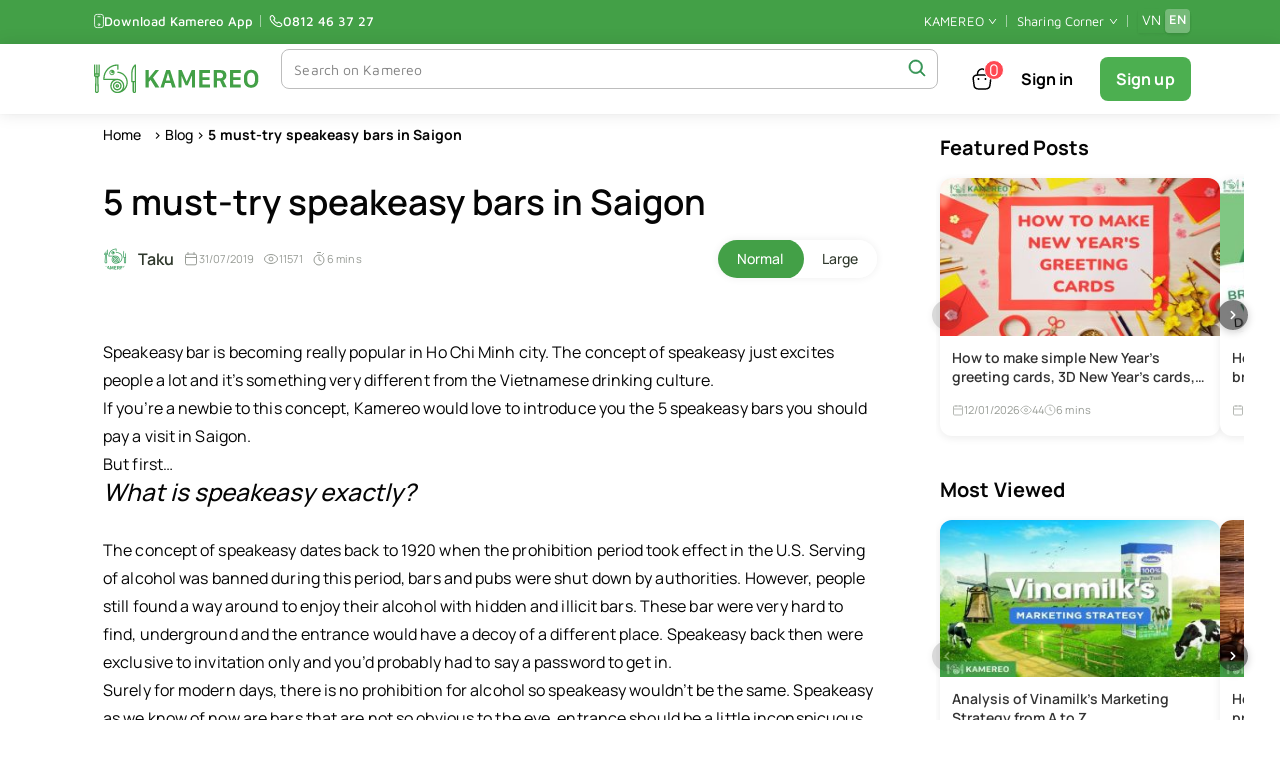

--- FILE ---
content_type: text/html; charset=UTF-8
request_url: https://kamereo.vn/blog/en/5-must-try-speakeasy-in-saigon/
body_size: 238219
content:
<!DOCTYPE html>
<html lang="en-US">

<head>
	
	<meta charset="UTF-8">
	<meta name="viewport" content="width=device-width, initial-scale=1, minimum-scale=1">
	<link rel="profile" href="http://gmpg.org/xfn/11">
		<meta name='robots' content='index, follow, max-image-preview:large, max-snippet:-1, max-video-preview:-1' />

	<!-- This site is optimized with the Yoast SEO plugin v23.2 - https://yoast.com/wordpress/plugins/seo/ -->
	<title>5 must-try speakeasy bars in Saigon | KAMEREO</title>
	<link rel="canonical" href="https://kamereo.vn/blog/en/5-must-try-speakeasy-in-saigon/" />
	<meta property="og:locale" content="en_US" />
	<meta property="og:type" content="article" />
	<meta property="og:title" content="5 must-try speakeasy bars in Saigon | KAMEREO" />
	<meta property="og:description" content="Speakeasy bar is becoming really popular in Ho Chi Minh city. The concept of speakeasy just excites people a lot and it&#8217;s something very different from the Vietnamese drinking culture. If you&#8217;re a newbie to this concept, Kamereo would love to introduce you the 5 speakeasy bars you should pay a visit in Saigon. But first&#8230; What is speakeasy exactly? The concept of speakeasy dates back to 1920 when the prohibition period took effect in the U.S. Serving of alcohol was banned during this period, bars and pubs were shut down by authorities. However, people still found a way around to enjoy their alcohol with hidden and illicit bars. These bar were very hard to find, underground and the entrance would have a decoy of a different place. Speakeasy back then were exclusive to invitation only and you&#8217;d probably had to say a password to get in. Surely for modern days, there is no prohibition for alcohol so speakeasy wouldn&#8217;t be the same. Speakeasy as we know of now are bars that are not so obvious to the eye, entrance should be a little inconspicuous, hard to get to, with no big and noticeable signs. Tamarind &#8211; Hidden cocktail bar Tamarind lives up to its name, it&#8217;s a small cozy bar tucked away on level two of a quiet building right on the busy street. There is just small sign outside next to a very crowded street food restaurant names quan Vi Da, follow the stairs leading up to level 2 and you will see a very cozy space. Tamarind is decorated with lots of dimming yellow lights / candles and plenty of alcohol bottles on the shelf of the bar. If you get a seat by the bar, you can see all the drinks being made, bartenders hustling to serve all customers, along with a wall full of variety of alcohol at the back, this combination creates an ambient vibe at Tamarind. Tamarind has a lot of signature cocktails (220k/ cocktail) if you want more unique and original taste. On the other hand, they also have classic cocktails like Negroni and Old Fashioned,&#8230; for just 180k. Their signature menu includes:&#8211; Vodka / Rum or Agave (tequila) based drinks &#8211; They also have non-alcoholic drinks using soda or ale. Besides, they have a rather large menu of wine and spirits so feel free to ask for your favourite spirit mix. There is also a small menu of finger food ranging from 80k to 350k per dish. The bar has everyday happy hour from 5pm to 8pm so come and enjoy a buy one get one free drinks. They usually have live music after 9pm, especially on the weekends, as well. So if you want to relax after a long week, enjoy some mellow music and get away from a busy Saigon then Tamarind is a very worthy destination. Address: 2nd Floor, 33 Nguyen Trung Truc, Ben Thanh Ward, District 1 Average price: 150k/pax Detailed menu: https://www.facebook.com/TamarindHiddenCocktailBar/menu/ Rabbit Hole A list of speakeasies in Saigon wouldn&#8217;t be complete without Rabbit Hole. Just hearing the name Rabbit Hole already gives customers an idea of how hidden the bar is. The bar is situated underground with a small stair case leading down to a vault-like door and lit-up sign &#8220;rabbit hole&#8221; on it. Rabbit Hole recreates quite an authentic American speakeasy vibe with dimming lights, red velvet curtains, L shaped bar and tons of spirit bottles by the bar. A lot of spirits, classic and signature cocktails are available at the Rabbit Hole from 200k up. The must tries are The Mad Hatter (their signature) and the classic Old Fashioned. There is also Jazz session weekly so everyone please stay updated with their Facebook page and go there to enjoy drinks and music with your friends and family. Address: Underground &#8211; 138 Nam Kì Khởi Nghĩa streetHo Chi Minh City Average price: 200k/pax More details at: https://www.facebook.com/rabbitholebarhcm/ Below &#8211; Whiskey Den If anyone has been the well know Broma bar then Below is just one level down from it. Following up the stairs and pass Phuc Long, you will see Below&#8230; The bar is not too big but tables and seats are arranged neatly so it looks like there is plenty of space between tables. Below recently won the award of best Negroni bar so it&#8217;s definitely a must try here. Below has a variety of Whiskey based classic and signature cocktails. If you have a chance to visit Below, then we highly recommend you try the two new drinks of The Tree Letter and The Smuggler of Smuggler, both are Whiskey infused! Drinks at Below not only come with catchy name but the decorations are also unique, edgy and top-notch, very Instagram worthy! Happy hour at Below is from Monday &#8211; Friday from 6pm to 8pm, you can get classic cocktails and mixed drinks for 100K during happy hour. Besides, every Wednesday is gentlemen&#8217;s night with 30% off for whiskies from 9pm onwards. Sometimes, you can even catch some fun live performance at Below, so come and enjoy at Below! Address: 41 Nguyen Hue street, District 1, Ho Chi Minh City Average price: 150k/pax More details at: https://www.facebook.com/below.whiskyden/ The Iron Bank &#8211; cocktail vault The Iron Bank can be a little hard to spot since there is no signs down on the street, but you have to look up the windows upstairs where the bar is situated to see a lit-up sign. Following up a very inconspicuous and rusty staircase, you may have to look carefully for the entrance since it&#8217;s not too obvious! But coming inside, the bar is a very vibrant place&#8230; The bar is full of 1920s vibes from the decoration of the bar, seatings and the music! There is a seating up stairs where you can look down and this is your gorgeous view&#8230; But if you want an up close observation of drinks being made then the bar seats are the best! The bar has aRead More &raquo;5 must-try speakeasy bars in Saigon" />
	<meta property="og:url" content="https://kamereo.vn/blog/en/5-must-try-speakeasy-in-saigon/" />
	<meta property="og:site_name" content="KAMEREO" />
	<meta property="article:publisher" content="https://www.facebook.com/kamereo.vn" />
	<meta property="article:published_time" content="2019-07-31T09:33:36+00:00" />
	<meta property="article:modified_time" content="2023-11-07T09:20:17+00:00" />
	<meta property="og:image" content="https://kamereo.vn/blog/wp-content/uploads/2019/07/5-quan-bar-phong-cach-speakeasy-nen-thu-tai-Sai-Gon-1.png" />
	<meta property="og:image:width" content="1200" />
	<meta property="og:image:height" content="675" />
	<meta property="og:image:type" content="image/png" />
	<meta name="author" content="Taku" />
	<meta name="twitter:card" content="summary_large_image" />
	<meta name="twitter:label1" content="Written by" />
	<meta name="twitter:data1" content="Taku" />
	<meta name="twitter:label2" content="Est. reading time" />
	<meta name="twitter:data2" content="13 minutes" />
	<script type="application/ld+json" class="yoast-schema-graph">{"@context":"https://schema.org","@graph":[{"@type":"Article","@id":"https://kamereo.vn/blog/en/5-must-try-speakeasy-in-saigon/#article","isPartOf":{"@id":"https://kamereo.vn/blog/en/5-must-try-speakeasy-in-saigon/"},"author":{"name":"Taku","@id":"https://kamereo.vn/blog/en/#/schema/person/6f608e72b18f8a867519917b160590e8"},"headline":"5 must-try speakeasy bars in Saigon","datePublished":"2019-07-31T09:33:36+00:00","dateModified":"2023-11-07T09:20:17+00:00","mainEntityOfPage":{"@id":"https://kamereo.vn/blog/en/5-must-try-speakeasy-in-saigon/"},"wordCount":1396,"publisher":{"@id":"https://kamereo.vn/blog/en/#organization"},"image":{"@id":"https://kamereo.vn/blog/en/5-must-try-speakeasy-in-saigon/#primaryimage"},"thumbnailUrl":"https://kamereo.vn/blog/wp-content/uploads/2019/07/5-quan-bar-phong-cach-speakeasy-nen-thu-tai-Sai-Gon-1.png","inLanguage":"en-US"},{"@type":"WebPage","@id":"https://kamereo.vn/blog/en/5-must-try-speakeasy-in-saigon/","url":"https://kamereo.vn/blog/en/5-must-try-speakeasy-in-saigon/","name":"5 must-try speakeasy bars in Saigon | KAMEREO","isPartOf":{"@id":"https://kamereo.vn/blog/en/#website"},"primaryImageOfPage":{"@id":"https://kamereo.vn/blog/en/5-must-try-speakeasy-in-saigon/#primaryimage"},"image":{"@id":"https://kamereo.vn/blog/en/5-must-try-speakeasy-in-saigon/#primaryimage"},"thumbnailUrl":"https://kamereo.vn/blog/wp-content/uploads/2019/07/5-quan-bar-phong-cach-speakeasy-nen-thu-tai-Sai-Gon-1.png","datePublished":"2019-07-31T09:33:36+00:00","dateModified":"2023-11-07T09:20:17+00:00","breadcrumb":{"@id":"https://kamereo.vn/blog/en/5-must-try-speakeasy-in-saigon/#breadcrumb"},"inLanguage":"en-US","potentialAction":[{"@type":"ReadAction","target":["https://kamereo.vn/blog/en/5-must-try-speakeasy-in-saigon/"]}]},{"@type":"ImageObject","inLanguage":"en-US","@id":"https://kamereo.vn/blog/en/5-must-try-speakeasy-in-saigon/#primaryimage","url":"https://kamereo.vn/blog/wp-content/uploads/2019/07/5-quan-bar-phong-cach-speakeasy-nen-thu-tai-Sai-Gon-1.png","contentUrl":"https://kamereo.vn/blog/wp-content/uploads/2019/07/5-quan-bar-phong-cach-speakeasy-nen-thu-tai-Sai-Gon-1.png","width":1200,"height":675},{"@type":"BreadcrumbList","@id":"https://kamereo.vn/blog/en/5-must-try-speakeasy-in-saigon/#breadcrumb","itemListElement":[{"@type":"ListItem","position":1,"name":"Home","item":"https://kamereo.vn?lang=en"},{"@type":"ListItem","position":2,"name":"Blog","item":"https://kamereo.vn/blog/en/"},{"@type":"ListItem","position":3,"name":"5 must-try speakeasy bars in Saigon"}]},{"@type":"WebSite","@id":"https://kamereo.vn/blog/en/#website","url":"https://kamereo.vn/blog/en/","name":"KAMEREO","description":"All-in-one Solution For Your Restaurant Supplies","publisher":{"@id":"https://kamereo.vn/blog/en/#organization"},"alternateName":"\"Kamereo\", \"KAMEREO\", \"KAMEREO - Đối tác cung cấp thực phẩm uy tín\"","potentialAction":[{"@type":"SearchAction","target":{"@type":"EntryPoint","urlTemplate":"https://kamereo.vn/blog/en/?s={search_term_string}"},"query-input":"required name=search_term_string"}],"inLanguage":"en-US"},{"@type":"Organization","@id":"https://kamereo.vn/blog/en/#organization","name":"KAMEREO","alternateName":"\"Kamereo\", \"KAMEREO\", \"KAMEREO - Đối tác cung cấp thực phẩm uy tín\"","url":"https://kamereo.vn/blog/en/","logo":{"@type":"ImageObject","inLanguage":"en-US","@id":"https://kamereo.vn/blog/en/#/schema/logo/image/","url":"https://kamereo.vn/blog/wp-content/uploads/2023/08/kamereo-logo-feature.png","contentUrl":"https://kamereo.vn/blog/wp-content/uploads/2023/08/kamereo-logo-feature.png","width":1200,"height":675,"caption":"KAMEREO"},"image":{"@id":"https://kamereo.vn/blog/en/#/schema/logo/image/"},"sameAs":["https://www.facebook.com/kamereo.vn","https://www.instagram.com/kamereo.vn","https://www.youtube.com/channel/UCHtJ6fCFSNZH0DBC8OqhicA","https://www.linkedin.com/company/kamereo","https://zalo.me/2357831519751856428","https://kamereo.vn/blog/vi","https://kamereo.vn/blog/en","https://kamereo.vn/ve-kamereo","https://kamereo.vn/about-kamereo","https://kamereo.vn/tuyen-dung","https://kamereo.vn/career"]},{"@type":"Person","@id":"https://kamereo.vn/blog/en/#/schema/person/6f608e72b18f8a867519917b160590e8","name":"Taku","image":{"@type":"ImageObject","inLanguage":"en-US","@id":"https://kamereo.vn/blog/en/#/schema/person/image/","url":"https://secure.gravatar.com/avatar/b59111dbb3018e87ce9b88e875cec301?s=96&d=identicon&r=g","contentUrl":"https://secure.gravatar.com/avatar/b59111dbb3018e87ce9b88e875cec301?s=96&d=identicon&r=g","caption":"Taku"},"sameAs":["http://kamereo.wordpress.com"],"url":"https://kamereo.vn/blog/en/author/kamereo/"},false]}</script>
	<!-- / Yoast SEO plugin. -->


<link rel='dns-prefetch' href='//kamereo.vn' />
<link rel='dns-prefetch' href='//images.dmca.com' />
<link rel='dns-prefetch' href='//cdn.jsdelivr.net' />

<link id='omgf-preload-0' rel='preload' href='//kamereo.vn/blog/wp-content/uploads/omgf/depicter-424-google-font/maven-pro-normal-latin-ext-500.woff2' as='font' type='font/woff2' crossorigin />
<link id='omgf-preload-1' rel='preload' href='//kamereo.vn/blog/wp-content/uploads/omgf/depicter-424-google-font/maven-pro-normal-latin-500.woff2' as='font' type='font/woff2' crossorigin />
<link id='omgf-preload-2' rel='preload' href='//kamereo.vn/blog/wp-content/uploads/omgf/depicter-463-google-font/maven-pro-normal-latin-ext.woff2' as='font' type='font/woff2' crossorigin />
<link id='omgf-preload-3' rel='preload' href='//kamereo.vn/blog/wp-content/uploads/omgf/depicter-463-google-font/maven-pro-normal-latin.woff2' as='font' type='font/woff2' crossorigin />
<link rel='stylesheet' id='wp-block-library-css' href='https://kamereo.vn/blog/wp-includes/css/dist/block-library/style.min.css?ver=6.4.4' type='text/css' media='all' />
<style id='depicter-slider-style-inline-css' type='text/css'>
/*!***************************************************************************************************************************************************************************************************************************************!*\
  !*** css ./node_modules/css-loader/dist/cjs.js??ruleSet[1].rules[3].use[1]!./node_modules/postcss-loader/dist/cjs.js??ruleSet[1].rules[3].use[2]!./node_modules/sass-loader/dist/cjs.js??ruleSet[1].rules[3].use[3]!./src/style.scss ***!
  \***************************************************************************************************************************************************************************************************************************************/
/**
 * The following styles get applied both on the front of your site
 * and in the editor.
 *
 * Replace them with your own styles or remove the file completely.
 */
.wp-block-create-block-depicter {
  background-color: #21759b;
  color: #fff;
  padding: 2px;
}

/*# sourceMappingURL=style-index.css.map*/
</style>
<link rel='stylesheet' id='coblocks-frontend-css' href='https://kamereo.vn/blog/wp-content/cache/asset-cleanup/css/item/coblocks__dist__style-coblocks-1-css-ve3258328dc6de7279ca51e67167e7778c52ea304.css' type='text/css' media='all' />
<link rel='stylesheet' id='coblocks-extensions-css' href='https://kamereo.vn/blog/wp-content/cache/asset-cleanup/css/item/coblocks__dist__style-coblocks-extensions-css-v4dcbab53cae5071d8cc84a4e280cb2ff0357e22b.css' type='text/css' media='all' />
<link rel='stylesheet' id='coblocks-animation-css' href='https://kamereo.vn/blog/wp-content/plugins/coblocks/dist/style-coblocks-animation.css?ver=2677611078ee87eb3b1c' type='text/css' media='all' />
<style id='classic-theme-styles-inline-css' type='text/css'>
/*! This file is auto-generated */
.wp-block-button__link{color:#fff;background-color:#32373c;border-radius:9999px;box-shadow:none;text-decoration:none;padding:calc(.667em + 2px) calc(1.333em + 2px);font-size:1.125em}.wp-block-file__button{background:#32373c;color:#fff;text-decoration:none}
</style>
<style id='global-styles-inline-css' type='text/css'>
body{--wp--preset--color--black: #000000;--wp--preset--color--cyan-bluish-gray: #abb8c3;--wp--preset--color--white: #ffffff;--wp--preset--color--pale-pink: #f78da7;--wp--preset--color--vivid-red: #cf2e2e;--wp--preset--color--luminous-vivid-orange: #ff6900;--wp--preset--color--luminous-vivid-amber: #fcb900;--wp--preset--color--light-green-cyan: #7bdcb5;--wp--preset--color--vivid-green-cyan: #00d084;--wp--preset--color--pale-cyan-blue: #8ed1fc;--wp--preset--color--vivid-cyan-blue: #0693e3;--wp--preset--color--vivid-purple: #9b51e0;--wp--preset--color--neve-link-color: var(--nv-primary-accent);--wp--preset--color--neve-link-hover-color: var(--nv-secondary-accent);--wp--preset--color--nv-site-bg: var(--nv-site-bg);--wp--preset--color--nv-light-bg: var(--nv-light-bg);--wp--preset--color--nv-dark-bg: var(--nv-dark-bg);--wp--preset--color--neve-text-color: var(--nv-text-color);--wp--preset--color--nv-text-dark-bg: var(--nv-text-dark-bg);--wp--preset--color--nv-c-1: var(--nv-c-1);--wp--preset--color--nv-c-2: var(--nv-c-2);--wp--preset--gradient--vivid-cyan-blue-to-vivid-purple: linear-gradient(135deg,rgba(6,147,227,1) 0%,rgb(155,81,224) 100%);--wp--preset--gradient--light-green-cyan-to-vivid-green-cyan: linear-gradient(135deg,rgb(122,220,180) 0%,rgb(0,208,130) 100%);--wp--preset--gradient--luminous-vivid-amber-to-luminous-vivid-orange: linear-gradient(135deg,rgba(252,185,0,1) 0%,rgba(255,105,0,1) 100%);--wp--preset--gradient--luminous-vivid-orange-to-vivid-red: linear-gradient(135deg,rgba(255,105,0,1) 0%,rgb(207,46,46) 100%);--wp--preset--gradient--very-light-gray-to-cyan-bluish-gray: linear-gradient(135deg,rgb(238,238,238) 0%,rgb(169,184,195) 100%);--wp--preset--gradient--cool-to-warm-spectrum: linear-gradient(135deg,rgb(74,234,220) 0%,rgb(151,120,209) 20%,rgb(207,42,186) 40%,rgb(238,44,130) 60%,rgb(251,105,98) 80%,rgb(254,248,76) 100%);--wp--preset--gradient--blush-light-purple: linear-gradient(135deg,rgb(255,206,236) 0%,rgb(152,150,240) 100%);--wp--preset--gradient--blush-bordeaux: linear-gradient(135deg,rgb(254,205,165) 0%,rgb(254,45,45) 50%,rgb(107,0,62) 100%);--wp--preset--gradient--luminous-dusk: linear-gradient(135deg,rgb(255,203,112) 0%,rgb(199,81,192) 50%,rgb(65,88,208) 100%);--wp--preset--gradient--pale-ocean: linear-gradient(135deg,rgb(255,245,203) 0%,rgb(182,227,212) 50%,rgb(51,167,181) 100%);--wp--preset--gradient--electric-grass: linear-gradient(135deg,rgb(202,248,128) 0%,rgb(113,206,126) 100%);--wp--preset--gradient--midnight: linear-gradient(135deg,rgb(2,3,129) 0%,rgb(40,116,252) 100%);--wp--preset--font-size--small: 13px;--wp--preset--font-size--medium: 20px;--wp--preset--font-size--large: 36px;--wp--preset--font-size--x-large: 42px;--wp--preset--spacing--20: 0.44rem;--wp--preset--spacing--30: 0.67rem;--wp--preset--spacing--40: 1rem;--wp--preset--spacing--50: 1.5rem;--wp--preset--spacing--60: 2.25rem;--wp--preset--spacing--70: 3.38rem;--wp--preset--spacing--80: 5.06rem;--wp--preset--shadow--natural: 6px 6px 9px rgba(0, 0, 0, 0.2);--wp--preset--shadow--deep: 12px 12px 50px rgba(0, 0, 0, 0.4);--wp--preset--shadow--sharp: 6px 6px 0px rgba(0, 0, 0, 0.2);--wp--preset--shadow--outlined: 6px 6px 0px -3px rgba(255, 255, 255, 1), 6px 6px rgba(0, 0, 0, 1);--wp--preset--shadow--crisp: 6px 6px 0px rgba(0, 0, 0, 1);}:where(.is-layout-flex){gap: 0.5em;}:where(.is-layout-grid){gap: 0.5em;}body .is-layout-flow > .alignleft{float: left;margin-inline-start: 0;margin-inline-end: 2em;}body .is-layout-flow > .alignright{float: right;margin-inline-start: 2em;margin-inline-end: 0;}body .is-layout-flow > .aligncenter{margin-left: auto !important;margin-right: auto !important;}body .is-layout-constrained > .alignleft{float: left;margin-inline-start: 0;margin-inline-end: 2em;}body .is-layout-constrained > .alignright{float: right;margin-inline-start: 2em;margin-inline-end: 0;}body .is-layout-constrained > .aligncenter{margin-left: auto !important;margin-right: auto !important;}body .is-layout-constrained > :where(:not(.alignleft):not(.alignright):not(.alignfull)){max-width: var(--wp--style--global--content-size);margin-left: auto !important;margin-right: auto !important;}body .is-layout-constrained > .alignwide{max-width: var(--wp--style--global--wide-size);}body .is-layout-flex{display: flex;}body .is-layout-flex{flex-wrap: wrap;align-items: center;}body .is-layout-flex > *{margin: 0;}body .is-layout-grid{display: grid;}body .is-layout-grid > *{margin: 0;}:where(.wp-block-columns.is-layout-flex){gap: 2em;}:where(.wp-block-columns.is-layout-grid){gap: 2em;}:where(.wp-block-post-template.is-layout-flex){gap: 1.25em;}:where(.wp-block-post-template.is-layout-grid){gap: 1.25em;}.has-black-color{color: var(--wp--preset--color--black) !important;}.has-cyan-bluish-gray-color{color: var(--wp--preset--color--cyan-bluish-gray) !important;}.has-white-color{color: var(--wp--preset--color--white) !important;}.has-pale-pink-color{color: var(--wp--preset--color--pale-pink) !important;}.has-vivid-red-color{color: var(--wp--preset--color--vivid-red) !important;}.has-luminous-vivid-orange-color{color: var(--wp--preset--color--luminous-vivid-orange) !important;}.has-luminous-vivid-amber-color{color: var(--wp--preset--color--luminous-vivid-amber) !important;}.has-light-green-cyan-color{color: var(--wp--preset--color--light-green-cyan) !important;}.has-vivid-green-cyan-color{color: var(--wp--preset--color--vivid-green-cyan) !important;}.has-pale-cyan-blue-color{color: var(--wp--preset--color--pale-cyan-blue) !important;}.has-vivid-cyan-blue-color{color: var(--wp--preset--color--vivid-cyan-blue) !important;}.has-vivid-purple-color{color: var(--wp--preset--color--vivid-purple) !important;}.has-black-background-color{background-color: var(--wp--preset--color--black) !important;}.has-cyan-bluish-gray-background-color{background-color: var(--wp--preset--color--cyan-bluish-gray) !important;}.has-white-background-color{background-color: var(--wp--preset--color--white) !important;}.has-pale-pink-background-color{background-color: var(--wp--preset--color--pale-pink) !important;}.has-vivid-red-background-color{background-color: var(--wp--preset--color--vivid-red) !important;}.has-luminous-vivid-orange-background-color{background-color: var(--wp--preset--color--luminous-vivid-orange) !important;}.has-luminous-vivid-amber-background-color{background-color: var(--wp--preset--color--luminous-vivid-amber) !important;}.has-light-green-cyan-background-color{background-color: var(--wp--preset--color--light-green-cyan) !important;}.has-vivid-green-cyan-background-color{background-color: var(--wp--preset--color--vivid-green-cyan) !important;}.has-pale-cyan-blue-background-color{background-color: var(--wp--preset--color--pale-cyan-blue) !important;}.has-vivid-cyan-blue-background-color{background-color: var(--wp--preset--color--vivid-cyan-blue) !important;}.has-vivid-purple-background-color{background-color: var(--wp--preset--color--vivid-purple) !important;}.has-black-border-color{border-color: var(--wp--preset--color--black) !important;}.has-cyan-bluish-gray-border-color{border-color: var(--wp--preset--color--cyan-bluish-gray) !important;}.has-white-border-color{border-color: var(--wp--preset--color--white) !important;}.has-pale-pink-border-color{border-color: var(--wp--preset--color--pale-pink) !important;}.has-vivid-red-border-color{border-color: var(--wp--preset--color--vivid-red) !important;}.has-luminous-vivid-orange-border-color{border-color: var(--wp--preset--color--luminous-vivid-orange) !important;}.has-luminous-vivid-amber-border-color{border-color: var(--wp--preset--color--luminous-vivid-amber) !important;}.has-light-green-cyan-border-color{border-color: var(--wp--preset--color--light-green-cyan) !important;}.has-vivid-green-cyan-border-color{border-color: var(--wp--preset--color--vivid-green-cyan) !important;}.has-pale-cyan-blue-border-color{border-color: var(--wp--preset--color--pale-cyan-blue) !important;}.has-vivid-cyan-blue-border-color{border-color: var(--wp--preset--color--vivid-cyan-blue) !important;}.has-vivid-purple-border-color{border-color: var(--wp--preset--color--vivid-purple) !important;}.has-vivid-cyan-blue-to-vivid-purple-gradient-background{background: var(--wp--preset--gradient--vivid-cyan-blue-to-vivid-purple) !important;}.has-light-green-cyan-to-vivid-green-cyan-gradient-background{background: var(--wp--preset--gradient--light-green-cyan-to-vivid-green-cyan) !important;}.has-luminous-vivid-amber-to-luminous-vivid-orange-gradient-background{background: var(--wp--preset--gradient--luminous-vivid-amber-to-luminous-vivid-orange) !important;}.has-luminous-vivid-orange-to-vivid-red-gradient-background{background: var(--wp--preset--gradient--luminous-vivid-orange-to-vivid-red) !important;}.has-very-light-gray-to-cyan-bluish-gray-gradient-background{background: var(--wp--preset--gradient--very-light-gray-to-cyan-bluish-gray) !important;}.has-cool-to-warm-spectrum-gradient-background{background: var(--wp--preset--gradient--cool-to-warm-spectrum) !important;}.has-blush-light-purple-gradient-background{background: var(--wp--preset--gradient--blush-light-purple) !important;}.has-blush-bordeaux-gradient-background{background: var(--wp--preset--gradient--blush-bordeaux) !important;}.has-luminous-dusk-gradient-background{background: var(--wp--preset--gradient--luminous-dusk) !important;}.has-pale-ocean-gradient-background{background: var(--wp--preset--gradient--pale-ocean) !important;}.has-electric-grass-gradient-background{background: var(--wp--preset--gradient--electric-grass) !important;}.has-midnight-gradient-background{background: var(--wp--preset--gradient--midnight) !important;}.has-small-font-size{font-size: var(--wp--preset--font-size--small) !important;}.has-medium-font-size{font-size: var(--wp--preset--font-size--medium) !important;}.has-large-font-size{font-size: var(--wp--preset--font-size--large) !important;}.has-x-large-font-size{font-size: var(--wp--preset--font-size--x-large) !important;}
.wp-block-navigation a:where(:not(.wp-element-button)){color: inherit;}
:where(.wp-block-post-template.is-layout-flex){gap: 1.25em;}:where(.wp-block-post-template.is-layout-grid){gap: 1.25em;}
:where(.wp-block-columns.is-layout-flex){gap: 2em;}:where(.wp-block-columns.is-layout-grid){gap: 2em;}
.wp-block-pullquote{font-size: 1.5em;line-height: 1.6;}
</style>
<style  type='text/css'  data-wpacu-inline-css-file='1'>
/*!/wp-content/plugins/wp-slick-slider-and-image-carousel/assets/css/slick.css*/.slick-loading .slick-list{background:#fff url(/blog/wp-content/plugins/wp-slick-slider-and-image-carousel/assets/css/../images/ajax-loader.gif) center center no-repeat}.slick-slider{position:relative;display:block;box-sizing:border-box;-webkit-user-select:none;-moz-user-select:none;-ms-user-select:none;user-select:none;-webkit-touch-callout:none;-khtml-user-select:none;-ms-touch-action:pan-y;touch-action:pan-y;-webkit-tap-highlight-color:#fff0}.slick-list{position:relative;display:block;overflow:hidden;margin:0;padding:0}.slick-list:focus{outline:0}.slick-list.dragging{cursor:pointer;cursor:hand}.slick-slider .slick-list,.slick-slider .slick-track{-webkit-transform:translate3d(0,0,0);-moz-transform:translate3d(0,0,0);-ms-transform:translate3d(0,0,0);-o-transform:translate3d(0,0,0);transform:translate3d(0,0,0)}.slick-track{position:relative;top:0;left:0;display:block;margin-left:auto;margin-right:auto}.slick-track:after,.slick-track:before{display:table;content:''}.slick-track:after{clear:both}.slick-loading .slick-track{visibility:hidden}.slick-slide{display:none;float:left;height:100%;min-height:1px}[dir=rtl] .slick-slide{float:right}.slick-slide img{display:block}.slick-slide.slick-loading img{display:none}.slick-slide.dragging img{pointer-events:none}.slick-initialized .slick-slide{display:block}.slick-loading .slick-slide{visibility:hidden}.slick-vertical .slick-slide{display:block;height:auto;border:1px solid #fff0}.slick-arrow.slick-hidden{display:none}
</style>
<link rel='stylesheet' id='wpsisac-public-style-css' href='https://kamereo.vn/blog/wp-content/cache/asset-cleanup/css/item/slick-slider-and-image-carousel__assets__css__wpsisac-public-css-vd27bb92d4f4e81efdc49cdf3ab4474b10a09817d.css' type='text/css' media='all' />
<link rel='stylesheet' id='yasrcss-css' href='https://kamereo.vn/blog/wp-content/cache/asset-cleanup/css/item/yet-another-stars-rating__includes__css__yasr-css-vac4def7284d35d0cc9fbd122c92e354c18c90b8c.css' type='text/css' media='all' />
<style id='yasrcss-inline-css' type='text/css'>

            .yasr-star-rating {
                background-image: url('https://kamereo.vn/blog/wp-content/plugins/yet-another-stars-rating/includes/img/star_2.svg');
            }
            .yasr-star-rating .yasr-star-value {
                background: url('https://kamereo.vn/blog/wp-content/plugins/yet-another-stars-rating/includes/img/star_3.svg') ;
            }

            .yasr-star-rating {
                background-image: url('https://kamereo.vn/blog/wp-content/plugins/yet-another-stars-rating/includes/img/star_2.svg');
            }
            .yasr-star-rating .yasr-star-value {
                background: url('https://kamereo.vn/blog/wp-content/plugins/yet-another-stars-rating/includes/img/star_3.svg') ;
            }
</style>
<link rel='stylesheet' id='wp-components-css' href='https://kamereo.vn/blog/wp-includes/css/dist/components/style.min.css?ver=6.4.4' type='text/css' media='all' />
<link rel='stylesheet' id='godaddy-styles-css' href='https://kamereo.vn/blog/wp-content/cache/asset-cleanup/css/item/coblocks__includes__dependencies__godaddy__styles__build__latest-css-v31e6643f2f7dc19b20921bfde7e3e1688f20fba9.css' type='text/css' media='all' />
<link rel='stylesheet' id='main_css-css' href='https://kamereo.vn/blog/wp-content/cache/asset-cleanup/css/item/neve__style-css-vf1f2029c1205f0f75633709232494498fd5fe3f2.css' type='text/css' media='all' />
<style id='main_css-inline-css' type='text/css'>

    /* CTA Carousel Wrapper */
    .cta-carousel-wrapper {
      width: 100%;
      max-width: 100%;
      border-radius: 8px;
      overflow: hidden;
      position: relative;
      min-height: 200px;
      margin-bottom: 0 !important;
      margin-top: 20px;
    }
    
    /* Skeleton Loading */
    .cta-carousel-skeleton {
      width: 100%;
      height: 200px;
      position: relative;
      margin-bottom: 30px;
    }
    
    .cta-carousel-skeleton .skeleton-item {
      width: 100%;
      height: 100%;
      position: relative;
      overflow: hidden;
    }
    
    .cta-carousel-skeleton .skeleton-image {
      width: 100%;
      height: 100%;
      background: linear-gradient(90deg, #f0f0f0 25%, #e0e0e0 50%, #f0f0f0 75%);
      background-size: 200% 100%;
      animation: skeleton-loading 1.5s infinite;
      border-radius: 8px;
    }
    
    @keyframes skeleton-loading {
      0% {
        background-position: 200% 0;
      }
      100% {
        background-position: -200% 0;
      }
    }
    
    .cta-carousel-wrapper.loaded .cta-carousel-skeleton {
      display: none;
    }
    
    .cta-carousel {
      width: 100%;
      margin-bottom: 30px;
    }
    
    /* Show first item immediately while loading, hide others */
    .cta-carousel.cta-carousel-loading .cta-carousel-item {
      display: none;
    }
    .cta-carousel.cta-carousel-loading .cta-carousel-item:first-child {
      display: block;
    }
    .cta-carousel.cta-carousel-loading {
      display: block !important;
    }
    
    /* Hide skeleton when carousel is loading (showing first item) */
    .cta-carousel-wrapper:has(.cta-carousel-loading .cta-carousel-item:first-child img) .cta-carousel-skeleton {
      display: none;
    }
    
    .cta-carousel-item {
      outline: none;
      position: relative;
    }
    
    .cta-carousel-slide-link,
    .cta-carousel-slide-wrapper {
      display: block;
      width: 100%;
      position: relative;
    }
    
    .cta-carousel-slide-link {
      transition: opacity 0.3s ease;
    }
    
    .cta-carousel-slide-link:hover {
      opacity: 0.95;
    }
    
    .cta-carousel-slide-wrapper {
      cursor: default;
    }
    
    .cta-carousel-item img {
      width: 100%;
      height: 200px;
      object-fit: cover;
      display: block;
      border-radius: 8px;
    }

    .cta-carousel-slide-link,
    .cta-carousel-slide-wrapper {
      display: block;
      width: 100%;
      position: relative;
    }
    
    .cta-carousel-slide-link {
      transition: opacity 0.3s ease;
    }
    
    .cta-carousel-slide-link:hover {
      opacity: 0.95;
    }

    /* Custom Navigation Arrows - rectangular style */
    .cta-carousel-wrapper {
      position: relative;
    }

    .cta-carousel-nav {
      position: absolute;
      top: calc(50% - 15px);
      transform: translateY(-50%);
      width: 28px;
      height: 80px;
      background: rgba(255, 255, 255, 0.65);
      border: 1px solid rgba(0, 0, 0, 0.1);
      cursor: pointer;
      display: flex !important;
      align-items: center;
      justify-content: center;
      z-index: 20;
      transition: all 0.2s ease;
      padding: 0;
      margin: 0;
      box-shadow: 0 2px 8px rgba(0, 0, 0, 0.15);
    }

    .cta-carousel-nav:hover {
      background: rgba(255, 255, 255, 1);
      box-shadow: 0 4px 12px rgba(0, 0, 0, 0.2);
    }

    .cta-carousel-nav svg {
      width: 16px !important;
      height: 16px !important;
      color: #333 !important;
      stroke: #333 !important;
      stroke-width: 2.5 !important;
      flex-shrink: 0;
      display: block !important;
    }

    .cta-carousel-prev {
      left: 0;
      border-radius: 0 8px 8px 0;
    }

    .cta-carousel-next {
      right: 0;
      border-radius: 8px 0 0 8px;
    }

    /* Hide slick default arrows */
    .cta-carousel-wrapper .slick-prev,
    .cta-carousel-wrapper .slick-next {
      display: none !important;
    }
    
    /* Navigation Dots - positioned inside banner at bottom */
    .cta-carousel-wrapper .slick-dots {
      position: absolute;
      bottom: 12px;
      left: 50%;
      transform: translateX(-50%);
      z-index: 25;
      display: flex !important;
      justify-content: center;
      align-items: center;
      gap: 8px;
      list-style: none;
      padding: 0;
      margin: 0;
    }
    
    .cta-carousel-wrapper .slick-dots li {
      margin: 0;
      width: auto;
      height: auto;
    }
    
    .cta-carousel-wrapper .slick-dots li button {
      width: 14px;
      height: 14px;
      padding: 0;
      border-radius: 50%;
      background: rgba(255, 255, 255, 0.5);
      border: 1px solid #fff;
      transition: all 0.3s ease;
      font-size: 0;
      line-height: 0;
      color: transparent;
    }
    
    .cta-carousel-wrapper .slick-dots li button:before {
      display: none !important;
      content: none !important;
    }
    
    .cta-carousel-wrapper .slick-dots li.slick-active button {
      width: 14px;
      height: 14px;
      background: #43A047;
      border-color: #fff;
    }
    
    /* Arrow Buttons */
    .cta-carousel-wrapper .slick-prev,
    .cta-carousel-wrapper .slick-next {
      width: 50px;
      height: 50px;
      z-index: 10;
      background: transparent;
      border: none;
      transition: opacity 0.3s ease;
    }
    
    .cta-carousel-wrapper .slick-prev:hover,
    .cta-carousel-wrapper .slick-next:hover {
      background: transparent;
      opacity: 0.7;
    }
    
    .cta-carousel-wrapper .slick-prev {
      left: 10px;
    }
    
    .cta-carousel-wrapper .slick-next {
      right: 10px;
    }
    
    .cta-carousel-wrapper .slick-prev:before,
    .cta-carousel-wrapper .slick-next:before {
      font-size: 40px;
      color: white;
      opacity: 1;
      font-weight: bold;
      line-height: 1;
    }
    
    .cta-carousel-wrapper .slick-prev:focus,
    .cta-carousel-wrapper .slick-next:focus {
      background: transparent;
      outline: none;
    }
    
    /* Responsive */
    @media (max-width: 768px) {
      .cta-carousel-wrapper {
        margin: 15px 0;
        min-height: 140px;
      }
      
      .cta-carousel-skeleton {
        height: 140px;
      }
      
      .cta-carousel-item img {
        height: 140px;
        border-radius: 4px;
      }

      .cta-carousel-content {
        padding: 12px 16px;
      }

      .cta-carousel-title {
        font-size: 16px;
        margin-bottom: 4px;
      }

      .cta-carousel-subtitle {
        font-size: 12px;
        margin-bottom: 8px;
        max-width: 70%;
      }

      .cta-carousel-button {
        padding: 6px 12px;
        font-size: 12px;
        margin-top: 8px;
      }

      .cta-carousel-nav {
        width: 22px;
        height: 56px;
        top: calc(50% - 12px);
      }

      .cta-carousel-nav svg {
        width: 12px !important;
        height: 12px !important;
      }

      .cta-carousel-prev {
        left: 0;
      }

      .cta-carousel-next {
        right: 0;
      }
      
      .cta-carousel-wrapper .slick-dots {
        bottom: 8px;
      }
      
      .cta-carousel-wrapper .slick-dots li button {
        width: 10px;
        height: 10px;
        border-width: 2px;
      }
      
      .cta-carousel-wrapper .slick-dots li.slick-active button {
        width: 10px;
        height: 10px;
      }
    }
  
</style>
<link rel='stylesheet' id='neve-style-css' href='https://kamereo.vn/blog/wp-content/themes/neve/style-main-new.min.css?ver=3.5.8' type='text/css' media='all' />
<style id='neve-style-inline-css' type='text/css'>

		/* Global Font Family for Post Detail */
		.single-post-container,
		.single-post-container * {
			font-family: "Manrope", sans-serif !important;
		}
		
		/* Post Meta Container - Dark Background */
		.single-post-container .nv-meta-list {
			border-radius: 8px;
			display: flex;
			align-items: center;
			flex-wrap: nowrap;
			gap: 0;
			list-style: none;
			margin-bottom: 0;
		}
		
		.single-post-container .nv-meta-list li.meta {
			color: #ffffff;
			display: inline-flex;
			align-items: center;
			gap: 4px;
			font-size: 14px;
			font-weight: 400;
			// line-height: 1;
			padding: 0;
			margin: 0;
		}
		
		.single-post-container .nv-meta-list li.meta a {
			color: #ffffff;
			text-decoration: none;
		}
		
		.single-post-container .nv-meta-list li.meta:not(:last-child)::after {
			content: "" !important;
			padding: 0 !important;
		}
		
		/* Author - First item */
		.single-post-container .nv-meta-list li.author {
			margin-right: 8px;
			gap: 0;
		}
		
		.single-post-container .nv-meta-list .author .photo {
			border-radius: 50%;
			margin-right: 8px;
			vertical-align: middle;
			object-fit: cover;
			transform: unset;
		}
		
		.single-post-container .nv-meta-list .author .author-name {
			color: #2F382C;
			font-weight: 600;
			font-size: 16px;
		}
		
		.single-post-container .nv-meta-list .author .author-name a {
			color: #2F382C;
			text-decoration: none;
		}
		
		/* Date */
		.single-post-container .nv-meta-list li.date {
			margin-right: 8px;
		}
		
		.single-post-container .nv-meta-list .date time {
			color: #979B95;
			font-weight: 400;
			font-size: 11px;
		}
		
		/* Meta Icons */
		.single-post-container .nv-meta-list .meta-icon {
			width: 16px;
			height: 16px;
			stroke: #9CA3AF;
			flex-shrink: 0;
			display: inline-block;
			vertical-align: middle;
		}
		
		.single-post-container .nv-meta-list .meta-value {
			color: #979B95;
			font-weight: 400;
			font-size: 11px;
		}
		
		/* Total Post Views */
		.single-post-container .nv-meta-list li.total-post-views {
			margin-right: 8px;
		}
		
		.single-post-container .nv-meta-list li.total-post-views svg {
			width: 16px;
			height: 16px;
			stroke: #9CA3AF;
			vertical-align: middle;
		}
		
		/* Reading Time */
		.single-post-container .nv-meta-list li.reading-time {
			margin-right: 24px;
		}
		
		.single-post-container .nv-meta-list li.reading-time svg {
			width: 16px;
			height: 16px;
			stroke: #9CA3AF;
			vertical-align: middle;
		}
		
		/* Font Resizer Wrapper - Push to right */
		.single-post-container .nv-meta-list li.font-resizer-wrapper {
			margin-left: auto;
		}

		.single-post-container .nv-single-post-wrap {
			margin-bottom: 20px !important;
		}
		
		/* Font Resizer Buttons - Toggle Switch Style */
		.kamereo-font-resizer {
			display: inline-flex;
			align-items: center;
		box-shadow: 0 0 8px 0 rgba(0, 0, 0, 0.07);
			border-radius: 50px;
			overflow: hidden;
		}
		
		.kamereo-font-resizer .font-size-btn {
			padding: 6px 20px;
			border-radius: 50px;
			font-size: 14px;
			font-weight: 500;
			cursor: pointer;
			transition: all 0.2s ease;
			border: none;
			background: transparent;
			color: #2F382C;
			white-space: nowrap;
			margin: -1px;
		}
		
		.kamereo-font-resizer .font-size-btn.active {
			background: #43A047;
			color: #ffffff;
			z-index: 10;
		}
		
		.kamereo-font-resizer .font-size-btn:not(.active) {
			background: #ffffff;
			color: #2F382C;
		}
		
		.kamereo-font-resizer .font-size-btn:not(.active):hover {
			color: #43A047;
		}
		
		/* Responsive */
		@media (max-width: 768px) {
			.single-post-container .nv-meta-list {
				padding: 12px 16px;
				flex-wrap: wrap;
				gap: 12px 16px;
			}
			
			.single-post-container .nv-meta-list li.meta {
				font-size: 13px;
			}
			
			.single-post-container .nv-meta-list li.author {
				margin-right: 16px;
			}
			
			.single-post-container .nv-meta-list li.date,
			.single-post-container .nv-meta-list li.total-post-views,
			.single-post-container .nv-meta-list li.reading-time {
				margin-right: 16px;
			}
			
			.single-post-container .nv-meta-list li.font-resizer-wrapper {
				width: 100%;
				margin-left: 0;
				margin-top: 8px;
			}
			
			.kamereo-font-resizer .font-size-btn {
				padding: 6px 14px;
				font-size: 13px;
			}
		}
		.single-post-container .nv-meta-list li.meta:not(:last-child):after { content:"" }.single-post-container .nv-meta-list .no-mobile{
			display:none;
		}.single-post-container .nv-meta-list li.last::after{
			content: ""!important;
		}@media (min-width: 769px) {
			.single-post-container .nv-meta-list .no-mobile {
				display: inline-block;
			}
			.single-post-container .nv-meta-list li.last:not(:last-child)::after {
		 		content: "" !important;
			}
		}
.nav-ul li .caret svg, .nav-ul li .caret img{width:var(--smiconsize, 0.5em);height:var(--smiconsize, 0.5em);}.nav-ul .sub-menu li {border-style: var(--itembstyle);}
 :root{ --container: 748px;--postwidth:100%; --primarybtnbg: #43a047; --primarybtnhoverbg: #4caf50; --primarybtncolor: #ffffff; --secondarybtncolor: #676767; --primarybtnhovercolor: #ffffff; --secondarybtnhovercolor: #676767;--primarybtnborderradius:08px;--secondarybtnborderradius:3px;--btnpadding:13px 15px;--primarybtnpadding:13px 15px;--secondarybtnpadding:13px 15px; --bodyfontfamily: Manrope; --bodyfontsize: 15px; --bodylineheight: 1.6em; --bodyletterspacing: 0px; --bodyfontweight: 400; --bodytexttransform: none; --headingsfontfamily: "Maven Pro"; --h1fontsize: 1.5em; --h1fontweight: 600; --h1lineheight: 1.6em; --h1letterspacing: 0px; --h1texttransform: none; --h2fontsize: 1.3em; --h2fontweight: 400; --h2lineheight: 1.3em; --h2letterspacing: 0px; --h2texttransform: none; --h3fontsize: 1.1em; --h3fontweight: 500; --h3lineheight: 1.6em; --h3letterspacing: 0px; --h3texttransform: none; --h4fontsize: 1em; --h4fontweight: 400; --h4lineheight: 1.6em; --h4letterspacing: 0px; --h4texttransform: none; --h5fontsize: 0.75em; --h5fontweight: 300; --h5lineheight: 1.6em; --h5letterspacing: 0px; --h5texttransform: none; --h6fontsize: 0.75em; --h6fontweight: 200; --h6lineheight: 1.6em; --h6letterspacing: 0px; --h6texttransform: none;--formfieldborderwidth:2px;--formfieldborderradius:3px; --formfieldbgcolor: var(--nv-site-bg); --formfieldbordercolor: #dddddd; --formfieldcolor: var(--nv-text-color);--formfieldpadding:10px 12px; } .has-neve-button-color-color{ color: #43a047!important; } .has-neve-button-color-background-color{ background-color: #43a047!important; } .single-post-container .alignfull > [class*="__inner-container"], .single-post-container .alignwide > [class*="__inner-container"]{ max-width:718px } .nv-meta-list{ --avatarsize: 20px; } .single .nv-meta-list{ --avatarsize: 20px; } .neve-main{ --boxshadow:0 3px 6px -5px rgba(0, 0, 0, 0.1), 0 4px 8px rgba(0, 0, 0, 0.1); } .nv-post-cover{ --height: 220px;--padding:40px 15px;--justify: flex-start; --textalign: left; --valign: center; } .nv-post-cover .nv-title-meta-wrap, .nv-page-title-wrap, .entry-header{ --textalign: left; } .nv-is-boxed.nv-title-meta-wrap{ --padding:40px 15px; --bgcolor: var(--nv-dark-bg); } .nv-overlay{ --opacity: 60; --blendmode: normal; } .nv-is-boxed.nv-comments-wrap{ --padding:20px; } .nv-is-boxed.comment-respond{ --padding:20px; } .nv-single-post-wrap{ --spacing: 60px; } .global-styled{ --bgcolor: var(--nv-site-bg); } .header-top{ --height:44px; --rowbcolor: var(--nv-light-bg); --color: #ffffff; --bgcolor: #43a047; } .header-main{ --rowbwidth:0px; --rowbcolor: #000000; --color: var(--nv-primary-accent); --bgcolor: var(--nv-site-bg); } .header-bottom{ --rowbcolor: var(--nv-light-bg); --color: var(--nv-text-color); --bgcolor: var(--nv-site-bg); } .header-menu-sidebar-bg{ --justify: flex-start; --textalign: left;--flexg: 1;--wrapdropdownwidth: auto; --color: var(--nv-text-color); --bgcolor: #f9fafc; } .header-menu-sidebar{ width: 360px; } .builder-item--logo{ --maxwidth: 120px;--padding:10px 0;--margin:0; --textalign: left;--justify: flex-start; } .builder-item--nav-icon,.header-menu-sidebar .close-sidebar-panel .navbar-toggle{ --borderradius:8px;--borderwidth:0; } .builder-item--nav-icon{ --label-margin:0;--padding:10px 15px;--margin:0; } .builder-item--primary-menu{ --color: #ffffff; --hovercolor: #ffffff; --hovertextcolor: var(--nv-text-color); --activecolor: #ffffff; --spacing: 10px; --height: 10px; --smiconsize: 7px;--padding:0;--margin:0; --fontfamily: "Maven Pro"; --fontsize: 1em; --lineheight: 01.8em; --letterspacing: 0px; --fontweight: 500; --texttransform: capitalize; --iconsize: 1em; } .builder-item--primary-menu .sub-menu{ --bstyle: none; --itembstyle: none; } .hfg-is-group.has-primary-menu .inherit-ff{ --inheritedff: Maven Pro; --inheritedfw: 500; } .builder-item--button_base{ --primarybtnbg: var(--nv-primary-accent); --primarybtncolor: #fff; --primarybtnhoverbg: var(--nv-primary-accent); --primarybtnhovercolor: #fff;--primarybtnborderradius:8px;--primarybtnshadow:none;--primarybtnhovershadow:none;--padding:8px 12px;--margin:0; } .builder-item--custom_html{ --padding:0;--margin:0; --fontsize: 1em; --lineheight: 1.6; --letterspacing: 0px; --fontweight: 500; --texttransform: none; --iconsize: 1em; --textalign: left;--justify: flex-start; } .builder-item--logo_2{ --maxwidth: 120px;--padding:10px 0;--margin:0; --textalign: left;--justify: flex-start; } .builder-item--language_switcher{ --padding:0;--margin:0; } .builder-item--custom_layout_2{ --padding:0;--margin:0; } .builder-item--custom_layout_3{ --padding:0;--margin:0; } .builder-item--custom_layout_4{ --padding:0;--margin:0; } .builder-item--widget-area-1{ --padding:0;--margin:0; } .footer-top-inner .row{ grid-template-columns:1fr; --valign: flex-start; } .footer-top{ --rowbwidth:0px; --rowbcolor: rgba(189,189,189,0.22); --color: #333333; --bgcolor: #ffffff; } .footer-main-inner .row{ grid-template-columns:repeat(4, 1fr); --valign: flex-start; } .footer-main{ --rowbwidth:0px; --rowbcolor: rgba(189,189,189,0.22); --color: var(--nv-text-color); --bgcolor: #ffffff; } .footer-bottom-inner .row{ grid-template-columns:1fr; --valign: flex-start; } .footer-bottom{ --rowbwidth:0px; --rowbcolor: rgba(189,189,189,0.22); --color: #333333; --bgcolor: #ffffff; } .builder-item--footer-two-widgets{ --padding:0;--margin:0; --textalign: left;--justify: flex-start; } .builder-item--footer-four-widgets{ --padding:0;--margin:0; --textalign: center;--justify: center; } .builder-item--custom_layout_5{ --padding:0;--margin:0; --textalign: left;--justify: flex-start; } .builder-item--custom_layout_6{ --padding:0;--margin:0; --textalign: left;--justify: flex-start; } .builder-item--custom_layout_7{ --padding:0;--margin:0; --textalign: left;--justify: flex-start; } .builder-item--widget-area-4{ --padding:0;--margin:0; --textalign: center;--justify: center; } .builder-item--widget-area-5{ --padding:0;--margin:0; --textalign: center;--justify: center; } .page_header-top{ --rowbcolor: var(--nv-light-bg); --color: var(--nv-text-color); --bgcolor: var(--nv-site-bg); } .page_header-bottom{ --rowbcolor: var(--nv-light-bg); --color: var(--nv-text-color); --bgcolor: var(--nv-site-bg); } .nv-author-biography{ --avatarsize: 100px; --borderradius: 8%; --authorcontentalign: left;--padding:20px; --bgcolor: var(--nv-light-bg); --color: var(--nv-text-color); } .nv-index-posts{ --alignment: center; --borderradius: 8px;--cardboxshadow:0 0 4px 0 rgba(0,0,0,0.2); --cardbgcolor: rgba(51,51,51,0); --cardcolor: #424242; } .scroll-to-top{ --color: var(--nv-text-dark-bg);--padding:08px 10px 8px 10px;; --borderradius: 8px; --bgcolor: #4caf50; --hovercolor: var(--nv-text-dark-bg); --hoverbgcolor: #6ae96c;--size:10px; } @media(min-width: 576px){ :root{ --container: 992px;--postwidth:50%;--btnpadding:13px 15px;--primarybtnpadding:13px 15px;--secondarybtnpadding:13px 15px; --bodyfontsize: 16px; --bodylineheight: 1.6em; --bodyletterspacing: 0px; --h1fontsize: 1.5em; --h1lineheight: 1.6em; --h1letterspacing: 0px; --h2fontsize: 1.3em; --h2lineheight: 1.2em; --h2letterspacing: 0px; --h3fontsize: 1.1em; --h3lineheight: 1.6em; --h3letterspacing: 0px; --h4fontsize: 1em; --h4lineheight: 1.6em; --h4letterspacing: 0px; --h5fontsize: 0.75em; --h5lineheight: 1.6em; --h5letterspacing: 0px; --h6fontsize: 0.75em; --h6lineheight: 1.6em; --h6letterspacing: 0px; } .single-post-container .alignfull > [class*="__inner-container"], .single-post-container .alignwide > [class*="__inner-container"]{ max-width:962px } .nv-meta-list{ --avatarsize: 20px; } .single .nv-meta-list{ --avatarsize: 20px; } .nv-post-cover{ --height: 260px;--padding:60px 040px;--justify: flex-start; --textalign: left; --valign: center; } .nv-post-cover .nv-title-meta-wrap, .nv-page-title-wrap, .entry-header{ --textalign: left; } .nv-is-boxed.nv-title-meta-wrap{ --padding:60px 30px; } .nv-is-boxed.nv-comments-wrap{ --padding:30px; } .nv-is-boxed.comment-respond{ --padding:30px; } .nv-single-post-wrap{ --spacing: 60px; } .header-top{ --height:44px; } .header-main{ --height:40px;--rowbwidth:0px; } .header-menu-sidebar-bg{ --justify: flex-start; --textalign: left;--flexg: 1;--wrapdropdownwidth: auto; } .header-menu-sidebar{ width: 360px; } .builder-item--logo{ --maxwidth: 120px;--padding:10px 0;--margin:0; --textalign: left;--justify: flex-start; } .builder-item--nav-icon{ --label-margin:0 5px 0 0;;--padding:10px 15px;--margin:0; } .builder-item--primary-menu{ --spacing: 40px; --height: 25px; --smiconsize: 7px;--padding:0;--margin:0; --fontsize: 1em; --lineheight: 1.6em; --letterspacing: 0px; --iconsize: 1em; } .builder-item--button_base{ --padding:8px 12px;--margin:0; } .builder-item--custom_html{ --padding:0;--margin:0; --fontsize: 1em; --lineheight: 1.6; --letterspacing: 0px; --iconsize: 1em; --textalign: left;--justify: flex-start; } .builder-item--logo_2{ --maxwidth: 120px;--padding:10px 0;--margin:0; --textalign: left;--justify: flex-start; } .builder-item--language_switcher{ --padding:0;--margin:0; } .builder-item--custom_layout_2{ --padding:0;--margin:0; } .builder-item--custom_layout_3{ --padding:0;--margin:0; } .builder-item--custom_layout_4{ --padding:0;--margin:0; } .builder-item--widget-area-1{ --padding:0;--margin:0; } .footer-top{ --rowbwidth:0px; } .footer-main{ --rowbwidth:0px; } .footer-bottom{ --rowbwidth:0px; } .builder-item--footer-two-widgets{ --padding:0;--margin:0; --textalign: left;--justify: flex-start; } .builder-item--footer-four-widgets{ --padding:0;--margin:0; --textalign: center;--justify: center; } .builder-item--custom_layout_5{ --padding:0;--margin:0; --textalign: left;--justify: flex-start; } .builder-item--custom_layout_6{ --padding:0;--margin:0; --textalign: left;--justify: flex-start; } .builder-item--custom_layout_7{ --padding:0;--margin:0; --textalign: left;--justify: flex-start; } .builder-item--widget-area-4{ --padding:0;--margin:0; --textalign: center;--justify: center; } .builder-item--widget-area-5{ --padding:0;--margin:0; --textalign: center;--justify: center; } .nv-author-biography{ --avatarsize: 100px; --authorcontentalign: left;--padding:20px; } .scroll-to-top{ --padding:8px 10px;--size:16px; } }@media(min-width: 960px){ :root{ --container: 1200px;--postwidth:33.333333333333%;--btnpadding:13px 15px;--primarybtnpadding:13px 15px;--secondarybtnpadding:13px 15px; --bodyfontsize: 16px; --bodylineheight: 1.8em; --bodyletterspacing: 0.1px; --h1fontsize: 2.2em; --h1lineheight: 1.6em; --h1letterspacing: 0px; --h2fontsize: 2em; --h2lineheight: 1.4em; --h2letterspacing: 0px; --h3fontsize: 1.5em; --h3lineheight: 1.2em; --h3letterspacing: 0px; --h4fontsize: 1.25em; --h4lineheight: 1.6em; --h4letterspacing: 0px; --h5fontsize: 1.25em; --h5lineheight: 1.6em; --h5letterspacing: 0px; --h6fontsize: 1.25em; --h6lineheight: 1.6em; --h6letterspacing: 0px; } body:not(.single):not(.archive):not(.blog):not(.search):not(.error404) .neve-main > .container .col, body.post-type-archive-course .neve-main > .container .col, body.post-type-archive-llms_membership .neve-main > .container .col{ max-width: 100%; } body:not(.single):not(.archive):not(.blog):not(.search):not(.error404) .nv-sidebar-wrap, body.post-type-archive-course .nv-sidebar-wrap, body.post-type-archive-llms_membership .nv-sidebar-wrap{ max-width: 0%; } .neve-main > .archive-container .nv-index-posts.col{ max-width: 100%; } .neve-main > .archive-container .nv-sidebar-wrap{ max-width: 0%; } .neve-main > .single-post-container .nv-single-post-wrap.col{ max-width: 67%; } .single-post-container .alignfull > [class*="__inner-container"], .single-post-container .alignwide > [class*="__inner-container"]{ max-width:774px } .container-fluid.single-post-container .alignfull > [class*="__inner-container"], .container-fluid.single-post-container .alignwide > [class*="__inner-container"]{ max-width:calc(67% + 15px) } .neve-main > .single-post-container .nv-sidebar-wrap{ max-width: 33%; } .nv-meta-list{ --avatarsize: 20px; } .single .nv-meta-list{ --avatarsize: 24px; } .nv-post-cover{ --height: 340px;--padding:40px 180px 60px 180px;;--justify: flex-start; --textalign: left; --valign: center; } .nv-post-cover .nv-title-meta-wrap, .nv-page-title-wrap, .entry-header{ --textalign: left; } .nv-is-boxed.nv-title-meta-wrap{ --padding:60px 40px; } .nv-is-boxed.nv-comments-wrap{ --padding:40px; } .nv-is-boxed.comment-respond{ --padding:40px; } .nv-single-post-wrap{ --spacing: 60px; } .header-main{ --rowbwidth:0px; } .header-menu-sidebar-bg{ --justify: flex-start; --textalign: left;--flexg: 1;--wrapdropdownwidth: auto; } .header-menu-sidebar{ width: 360px; } .builder-item--logo{ --maxwidth: 160px;--padding:10px 0;--margin:0; --textalign: left;--justify: flex-start; } .builder-item--nav-icon{ --label-margin:0 5px 0 0;;--padding:10px 15px;--margin:0; } .builder-item--primary-menu{ --spacing: 10px; --height: 16px; --smiconsize: 7px;--padding:0;--margin:0; --fontsize: 12px; --lineheight: 01em; --letterspacing: 0px; --iconsize: 12px; } .builder-item--button_base{ --padding:010px 32px 10px 32px;;--margin:0; } .builder-item--custom_html{ --padding:0;--margin:0; --fontsize: 1em; --lineheight: 1.6; --letterspacing: 0px; --iconsize: 1em; --textalign: left;--justify: flex-start; } .builder-item--logo_2{ --maxwidth: 160px;--padding:10px 0;--margin:0; --textalign: left;--justify: flex-start; } .builder-item--language_switcher{ --padding:0;--margin:0; } .builder-item--custom_layout_2{ --padding:0;--margin:0; } .builder-item--custom_layout_3{ --padding:0;--margin:0; } .builder-item--custom_layout_4{ --padding:0;--margin:0; } .builder-item--widget-area-1{ --padding:0;--margin:0; } .footer-top{ --rowbwidth:1px; } .footer-main{ --rowbwidth:1px; } .footer-bottom{ --rowbwidth:1px; } .builder-item--footer-two-widgets{ --padding:0;--margin:0; --textalign: left;--justify: flex-start; } .builder-item--footer-four-widgets{ --padding:0;--margin:0; --textalign: left;--justify: flex-start; } .builder-item--custom_layout_5{ --padding:0;--margin:0; --textalign: left;--justify: flex-start; } .builder-item--custom_layout_6{ --padding:0;--margin:0; --textalign: left;--justify: flex-start; } .builder-item--custom_layout_7{ --padding:0;--margin:0; --textalign: left;--justify: flex-start; } .builder-item--widget-area-4{ --padding:0;--margin:0; --textalign: left;--justify: flex-start; } .builder-item--widget-area-5{ --padding:0;--margin:0; --textalign: left;--justify: flex-start; } .nv-author-biography{ --avatarsize: 50px; --authorcontentalign: left;--padding:20px; } .scroll-to-top{ --padding:8px 10px;--size:20px; } }.nv-content-wrap .elementor a:not(.button):not(.wp-block-file__button){ text-decoration: none; }.scroll-to-top {right: 20px; border: none; position: fixed; bottom: 30px; display: none; opacity: 0; visibility: hidden; transition: opacity 0.3s ease-in-out, visibility 0.3s ease-in-out; align-items: center; justify-content: center; z-index: 999; } @supports (-webkit-overflow-scrolling: touch) { .scroll-to-top { bottom: 74px; } } .scroll-to-top.image { background-position: center; } .scroll-to-top .scroll-to-top-image { width: 100%; height: 100%; } .scroll-to-top .scroll-to-top-label { margin: 0; padding: 5px; } .scroll-to-top:hover { text-decoration: none; } .scroll-to-top.scroll-to-top-left {left: 20px; right: unset;} .scroll-to-top.scroll-show-mobile { display: flex; } @media (min-width: 960px) { .scroll-to-top { display: flex; } }.scroll-to-top { color: var(--color); padding: var(--padding); border-radius: var(--borderradius); background: var(--bgcolor); } .scroll-to-top:hover, .scroll-to-top:focus { color: var(--hovercolor); background: var(--hoverbgcolor); } .scroll-to-top-icon, .scroll-to-top.image .scroll-to-top-image { width: var(--size); height: var(--size); } .scroll-to-top-image { background-image: var(--bgimage); background-size: cover; }:root{--nv-primary-accent:#050505;--nv-secondary-accent:#4caf50;--nv-site-bg:#ffffff;--nv-light-bg:#ffffff;--nv-dark-bg:#14171c;--nv-text-color:#050505;--nv-text-dark-bg:#ffffff;--nv-c-1:#77b978;--nv-c-2:#f37262;--nv-fallback-ff:Arial, Helvetica, sans-serif;}
:root{--e-global-color-nvprimaryaccent:#050505;--e-global-color-nvsecondaryaccent:#4caf50;--e-global-color-nvsitebg:#ffffff;--e-global-color-nvlightbg:#ffffff;--e-global-color-nvdarkbg:#14171c;--e-global-color-nvtextcolor:#050505;--e-global-color-nvtextdarkbg:#ffffff;--e-global-color-nvc1:#77b978;--e-global-color-nvc2:#f37262;}
/* cyrillic-ext */
@font-face {
  font-family: 'Manrope';
  font-style: normal;
  font-weight: 200;
  font-display: swap;
  src: url(https://kamereo.vn/blog/wp-content/fonts/manrope/xn7gYHE41ni1AdIRggqxSuXd.woff2) format('woff2');
  unicode-range: U+0460-052F, U+1C80-1C8A, U+20B4, U+2DE0-2DFF, U+A640-A69F, U+FE2E-FE2F;
}
/* cyrillic */
@font-face {
  font-family: 'Manrope';
  font-style: normal;
  font-weight: 200;
  font-display: swap;
  src: url(https://kamereo.vn/blog/wp-content/fonts/manrope/xn7gYHE41ni1AdIRggOxSuXd.woff2) format('woff2');
  unicode-range: U+0301, U+0400-045F, U+0490-0491, U+04B0-04B1, U+2116;
}
/* greek */
@font-face {
  font-family: 'Manrope';
  font-style: normal;
  font-weight: 200;
  font-display: swap;
  src: url(https://kamereo.vn/blog/wp-content/fonts/manrope/xn7gYHE41ni1AdIRggSxSuXd.woff2) format('woff2');
  unicode-range: U+0370-0377, U+037A-037F, U+0384-038A, U+038C, U+038E-03A1, U+03A3-03FF;
}
/* vietnamese */
@font-face {
  font-family: 'Manrope';
  font-style: normal;
  font-weight: 200;
  font-display: swap;
  src: url(https://kamereo.vn/blog/wp-content/fonts/manrope/xn7gYHE41ni1AdIRggixSuXd.woff2) format('woff2');
  unicode-range: U+0102-0103, U+0110-0111, U+0128-0129, U+0168-0169, U+01A0-01A1, U+01AF-01B0, U+0300-0301, U+0303-0304, U+0308-0309, U+0323, U+0329, U+1EA0-1EF9, U+20AB;
}
/* latin-ext */
@font-face {
  font-family: 'Manrope';
  font-style: normal;
  font-weight: 200;
  font-display: swap;
  src: url(https://kamereo.vn/blog/wp-content/fonts/manrope/xn7gYHE41ni1AdIRggmxSuXd.woff2) format('woff2');
  unicode-range: U+0100-02BA, U+02BD-02C5, U+02C7-02CC, U+02CE-02D7, U+02DD-02FF, U+0304, U+0308, U+0329, U+1D00-1DBF, U+1E00-1E9F, U+1EF2-1EFF, U+2020, U+20A0-20AB, U+20AD-20C0, U+2113, U+2C60-2C7F, U+A720-A7FF;
}
/* latin */
@font-face {
  font-family: 'Manrope';
  font-style: normal;
  font-weight: 200;
  font-display: swap;
  src: url(https://kamereo.vn/blog/wp-content/fonts/manrope/xn7gYHE41ni1AdIRggexSg.woff2) format('woff2');
  unicode-range: U+0000-00FF, U+0131, U+0152-0153, U+02BB-02BC, U+02C6, U+02DA, U+02DC, U+0304, U+0308, U+0329, U+2000-206F, U+20AC, U+2122, U+2191, U+2193, U+2212, U+2215, U+FEFF, U+FFFD;
}
/* cyrillic-ext */
@font-face {
  font-family: 'Manrope';
  font-style: normal;
  font-weight: 300;
  font-display: swap;
  src: url(https://kamereo.vn/blog/wp-content/fonts/manrope/xn7gYHE41ni1AdIRggqxSuXd.woff2) format('woff2');
  unicode-range: U+0460-052F, U+1C80-1C8A, U+20B4, U+2DE0-2DFF, U+A640-A69F, U+FE2E-FE2F;
}
/* cyrillic */
@font-face {
  font-family: 'Manrope';
  font-style: normal;
  font-weight: 300;
  font-display: swap;
  src: url(https://kamereo.vn/blog/wp-content/fonts/manrope/xn7gYHE41ni1AdIRggOxSuXd.woff2) format('woff2');
  unicode-range: U+0301, U+0400-045F, U+0490-0491, U+04B0-04B1, U+2116;
}
/* greek */
@font-face {
  font-family: 'Manrope';
  font-style: normal;
  font-weight: 300;
  font-display: swap;
  src: url(https://kamereo.vn/blog/wp-content/fonts/manrope/xn7gYHE41ni1AdIRggSxSuXd.woff2) format('woff2');
  unicode-range: U+0370-0377, U+037A-037F, U+0384-038A, U+038C, U+038E-03A1, U+03A3-03FF;
}
/* vietnamese */
@font-face {
  font-family: 'Manrope';
  font-style: normal;
  font-weight: 300;
  font-display: swap;
  src: url(https://kamereo.vn/blog/wp-content/fonts/manrope/xn7gYHE41ni1AdIRggixSuXd.woff2) format('woff2');
  unicode-range: U+0102-0103, U+0110-0111, U+0128-0129, U+0168-0169, U+01A0-01A1, U+01AF-01B0, U+0300-0301, U+0303-0304, U+0308-0309, U+0323, U+0329, U+1EA0-1EF9, U+20AB;
}
/* latin-ext */
@font-face {
  font-family: 'Manrope';
  font-style: normal;
  font-weight: 300;
  font-display: swap;
  src: url(https://kamereo.vn/blog/wp-content/fonts/manrope/xn7gYHE41ni1AdIRggmxSuXd.woff2) format('woff2');
  unicode-range: U+0100-02BA, U+02BD-02C5, U+02C7-02CC, U+02CE-02D7, U+02DD-02FF, U+0304, U+0308, U+0329, U+1D00-1DBF, U+1E00-1E9F, U+1EF2-1EFF, U+2020, U+20A0-20AB, U+20AD-20C0, U+2113, U+2C60-2C7F, U+A720-A7FF;
}
/* latin */
@font-face {
  font-family: 'Manrope';
  font-style: normal;
  font-weight: 300;
  font-display: swap;
  src: url(https://kamereo.vn/blog/wp-content/fonts/manrope/xn7gYHE41ni1AdIRggexSg.woff2) format('woff2');
  unicode-range: U+0000-00FF, U+0131, U+0152-0153, U+02BB-02BC, U+02C6, U+02DA, U+02DC, U+0304, U+0308, U+0329, U+2000-206F, U+20AC, U+2122, U+2191, U+2193, U+2212, U+2215, U+FEFF, U+FFFD;
}
/* cyrillic-ext */
@font-face {
  font-family: 'Manrope';
  font-style: normal;
  font-weight: 400;
  font-display: swap;
  src: url(https://kamereo.vn/blog/wp-content/fonts/manrope/xn7gYHE41ni1AdIRggqxSuXd.woff2) format('woff2');
  unicode-range: U+0460-052F, U+1C80-1C8A, U+20B4, U+2DE0-2DFF, U+A640-A69F, U+FE2E-FE2F;
}
/* cyrillic */
@font-face {
  font-family: 'Manrope';
  font-style: normal;
  font-weight: 400;
  font-display: swap;
  src: url(https://kamereo.vn/blog/wp-content/fonts/manrope/xn7gYHE41ni1AdIRggOxSuXd.woff2) format('woff2');
  unicode-range: U+0301, U+0400-045F, U+0490-0491, U+04B0-04B1, U+2116;
}
/* greek */
@font-face {
  font-family: 'Manrope';
  font-style: normal;
  font-weight: 400;
  font-display: swap;
  src: url(https://kamereo.vn/blog/wp-content/fonts/manrope/xn7gYHE41ni1AdIRggSxSuXd.woff2) format('woff2');
  unicode-range: U+0370-0377, U+037A-037F, U+0384-038A, U+038C, U+038E-03A1, U+03A3-03FF;
}
/* vietnamese */
@font-face {
  font-family: 'Manrope';
  font-style: normal;
  font-weight: 400;
  font-display: swap;
  src: url(https://kamereo.vn/blog/wp-content/fonts/manrope/xn7gYHE41ni1AdIRggixSuXd.woff2) format('woff2');
  unicode-range: U+0102-0103, U+0110-0111, U+0128-0129, U+0168-0169, U+01A0-01A1, U+01AF-01B0, U+0300-0301, U+0303-0304, U+0308-0309, U+0323, U+0329, U+1EA0-1EF9, U+20AB;
}
/* latin-ext */
@font-face {
  font-family: 'Manrope';
  font-style: normal;
  font-weight: 400;
  font-display: swap;
  src: url(https://kamereo.vn/blog/wp-content/fonts/manrope/xn7gYHE41ni1AdIRggmxSuXd.woff2) format('woff2');
  unicode-range: U+0100-02BA, U+02BD-02C5, U+02C7-02CC, U+02CE-02D7, U+02DD-02FF, U+0304, U+0308, U+0329, U+1D00-1DBF, U+1E00-1E9F, U+1EF2-1EFF, U+2020, U+20A0-20AB, U+20AD-20C0, U+2113, U+2C60-2C7F, U+A720-A7FF;
}
/* latin */
@font-face {
  font-family: 'Manrope';
  font-style: normal;
  font-weight: 400;
  font-display: swap;
  src: url(https://kamereo.vn/blog/wp-content/fonts/manrope/xn7gYHE41ni1AdIRggexSg.woff2) format('woff2');
  unicode-range: U+0000-00FF, U+0131, U+0152-0153, U+02BB-02BC, U+02C6, U+02DA, U+02DC, U+0304, U+0308, U+0329, U+2000-206F, U+20AC, U+2122, U+2191, U+2193, U+2212, U+2215, U+FEFF, U+FFFD;
}
/* cyrillic-ext */
@font-face {
  font-family: 'Manrope';
  font-style: normal;
  font-weight: 500;
  font-display: swap;
  src: url(https://kamereo.vn/blog/wp-content/fonts/manrope/xn7gYHE41ni1AdIRggqxSuXd.woff2) format('woff2');
  unicode-range: U+0460-052F, U+1C80-1C8A, U+20B4, U+2DE0-2DFF, U+A640-A69F, U+FE2E-FE2F;
}
/* cyrillic */
@font-face {
  font-family: 'Manrope';
  font-style: normal;
  font-weight: 500;
  font-display: swap;
  src: url(https://kamereo.vn/blog/wp-content/fonts/manrope/xn7gYHE41ni1AdIRggOxSuXd.woff2) format('woff2');
  unicode-range: U+0301, U+0400-045F, U+0490-0491, U+04B0-04B1, U+2116;
}
/* greek */
@font-face {
  font-family: 'Manrope';
  font-style: normal;
  font-weight: 500;
  font-display: swap;
  src: url(https://kamereo.vn/blog/wp-content/fonts/manrope/xn7gYHE41ni1AdIRggSxSuXd.woff2) format('woff2');
  unicode-range: U+0370-0377, U+037A-037F, U+0384-038A, U+038C, U+038E-03A1, U+03A3-03FF;
}
/* vietnamese */
@font-face {
  font-family: 'Manrope';
  font-style: normal;
  font-weight: 500;
  font-display: swap;
  src: url(https://kamereo.vn/blog/wp-content/fonts/manrope/xn7gYHE41ni1AdIRggixSuXd.woff2) format('woff2');
  unicode-range: U+0102-0103, U+0110-0111, U+0128-0129, U+0168-0169, U+01A0-01A1, U+01AF-01B0, U+0300-0301, U+0303-0304, U+0308-0309, U+0323, U+0329, U+1EA0-1EF9, U+20AB;
}
/* latin-ext */
@font-face {
  font-family: 'Manrope';
  font-style: normal;
  font-weight: 500;
  font-display: swap;
  src: url(https://kamereo.vn/blog/wp-content/fonts/manrope/xn7gYHE41ni1AdIRggmxSuXd.woff2) format('woff2');
  unicode-range: U+0100-02BA, U+02BD-02C5, U+02C7-02CC, U+02CE-02D7, U+02DD-02FF, U+0304, U+0308, U+0329, U+1D00-1DBF, U+1E00-1E9F, U+1EF2-1EFF, U+2020, U+20A0-20AB, U+20AD-20C0, U+2113, U+2C60-2C7F, U+A720-A7FF;
}
/* latin */
@font-face {
  font-family: 'Manrope';
  font-style: normal;
  font-weight: 500;
  font-display: swap;
  src: url(https://kamereo.vn/blog/wp-content/fonts/manrope/xn7gYHE41ni1AdIRggexSg.woff2) format('woff2');
  unicode-range: U+0000-00FF, U+0131, U+0152-0153, U+02BB-02BC, U+02C6, U+02DA, U+02DC, U+0304, U+0308, U+0329, U+2000-206F, U+20AC, U+2122, U+2191, U+2193, U+2212, U+2215, U+FEFF, U+FFFD;
}
/* cyrillic-ext */
@font-face {
  font-family: 'Manrope';
  font-style: normal;
  font-weight: 600;
  font-display: swap;
  src: url(https://kamereo.vn/blog/wp-content/fonts/manrope/xn7gYHE41ni1AdIRggqxSuXd.woff2) format('woff2');
  unicode-range: U+0460-052F, U+1C80-1C8A, U+20B4, U+2DE0-2DFF, U+A640-A69F, U+FE2E-FE2F;
}
/* cyrillic */
@font-face {
  font-family: 'Manrope';
  font-style: normal;
  font-weight: 600;
  font-display: swap;
  src: url(https://kamereo.vn/blog/wp-content/fonts/manrope/xn7gYHE41ni1AdIRggOxSuXd.woff2) format('woff2');
  unicode-range: U+0301, U+0400-045F, U+0490-0491, U+04B0-04B1, U+2116;
}
/* greek */
@font-face {
  font-family: 'Manrope';
  font-style: normal;
  font-weight: 600;
  font-display: swap;
  src: url(https://kamereo.vn/blog/wp-content/fonts/manrope/xn7gYHE41ni1AdIRggSxSuXd.woff2) format('woff2');
  unicode-range: U+0370-0377, U+037A-037F, U+0384-038A, U+038C, U+038E-03A1, U+03A3-03FF;
}
/* vietnamese */
@font-face {
  font-family: 'Manrope';
  font-style: normal;
  font-weight: 600;
  font-display: swap;
  src: url(https://kamereo.vn/blog/wp-content/fonts/manrope/xn7gYHE41ni1AdIRggixSuXd.woff2) format('woff2');
  unicode-range: U+0102-0103, U+0110-0111, U+0128-0129, U+0168-0169, U+01A0-01A1, U+01AF-01B0, U+0300-0301, U+0303-0304, U+0308-0309, U+0323, U+0329, U+1EA0-1EF9, U+20AB;
}
/* latin-ext */
@font-face {
  font-family: 'Manrope';
  font-style: normal;
  font-weight: 600;
  font-display: swap;
  src: url(https://kamereo.vn/blog/wp-content/fonts/manrope/xn7gYHE41ni1AdIRggmxSuXd.woff2) format('woff2');
  unicode-range: U+0100-02BA, U+02BD-02C5, U+02C7-02CC, U+02CE-02D7, U+02DD-02FF, U+0304, U+0308, U+0329, U+1D00-1DBF, U+1E00-1E9F, U+1EF2-1EFF, U+2020, U+20A0-20AB, U+20AD-20C0, U+2113, U+2C60-2C7F, U+A720-A7FF;
}
/* latin */
@font-face {
  font-family: 'Manrope';
  font-style: normal;
  font-weight: 600;
  font-display: swap;
  src: url(https://kamereo.vn/blog/wp-content/fonts/manrope/xn7gYHE41ni1AdIRggexSg.woff2) format('woff2');
  unicode-range: U+0000-00FF, U+0131, U+0152-0153, U+02BB-02BC, U+02C6, U+02DA, U+02DC, U+0304, U+0308, U+0329, U+2000-206F, U+20AC, U+2122, U+2191, U+2193, U+2212, U+2215, U+FEFF, U+FFFD;
}
/* cyrillic-ext */
@font-face {
  font-family: 'Manrope';
  font-style: normal;
  font-weight: 700;
  font-display: swap;
  src: url(https://kamereo.vn/blog/wp-content/fonts/manrope/xn7gYHE41ni1AdIRggqxSuXd.woff2) format('woff2');
  unicode-range: U+0460-052F, U+1C80-1C8A, U+20B4, U+2DE0-2DFF, U+A640-A69F, U+FE2E-FE2F;
}
/* cyrillic */
@font-face {
  font-family: 'Manrope';
  font-style: normal;
  font-weight: 700;
  font-display: swap;
  src: url(https://kamereo.vn/blog/wp-content/fonts/manrope/xn7gYHE41ni1AdIRggOxSuXd.woff2) format('woff2');
  unicode-range: U+0301, U+0400-045F, U+0490-0491, U+04B0-04B1, U+2116;
}
/* greek */
@font-face {
  font-family: 'Manrope';
  font-style: normal;
  font-weight: 700;
  font-display: swap;
  src: url(https://kamereo.vn/blog/wp-content/fonts/manrope/xn7gYHE41ni1AdIRggSxSuXd.woff2) format('woff2');
  unicode-range: U+0370-0377, U+037A-037F, U+0384-038A, U+038C, U+038E-03A1, U+03A3-03FF;
}
/* vietnamese */
@font-face {
  font-family: 'Manrope';
  font-style: normal;
  font-weight: 700;
  font-display: swap;
  src: url(https://kamereo.vn/blog/wp-content/fonts/manrope/xn7gYHE41ni1AdIRggixSuXd.woff2) format('woff2');
  unicode-range: U+0102-0103, U+0110-0111, U+0128-0129, U+0168-0169, U+01A0-01A1, U+01AF-01B0, U+0300-0301, U+0303-0304, U+0308-0309, U+0323, U+0329, U+1EA0-1EF9, U+20AB;
}
/* latin-ext */
@font-face {
  font-family: 'Manrope';
  font-style: normal;
  font-weight: 700;
  font-display: swap;
  src: url(https://kamereo.vn/blog/wp-content/fonts/manrope/xn7gYHE41ni1AdIRggmxSuXd.woff2) format('woff2');
  unicode-range: U+0100-02BA, U+02BD-02C5, U+02C7-02CC, U+02CE-02D7, U+02DD-02FF, U+0304, U+0308, U+0329, U+1D00-1DBF, U+1E00-1E9F, U+1EF2-1EFF, U+2020, U+20A0-20AB, U+20AD-20C0, U+2113, U+2C60-2C7F, U+A720-A7FF;
}
/* latin */
@font-face {
  font-family: 'Manrope';
  font-style: normal;
  font-weight: 700;
  font-display: swap;
  src: url(https://kamereo.vn/blog/wp-content/fonts/manrope/xn7gYHE41ni1AdIRggexSg.woff2) format('woff2');
  unicode-range: U+0000-00FF, U+0131, U+0152-0153, U+02BB-02BC, U+02C6, U+02DA, U+02DC, U+0304, U+0308, U+0329, U+2000-206F, U+20AC, U+2122, U+2191, U+2193, U+2212, U+2215, U+FEFF, U+FFFD;
}
/* cyrillic-ext */
@font-face {
  font-family: 'Manrope';
  font-style: normal;
  font-weight: 800;
  font-display: swap;
  src: url(https://kamereo.vn/blog/wp-content/fonts/manrope/xn7gYHE41ni1AdIRggqxSuXd.woff2) format('woff2');
  unicode-range: U+0460-052F, U+1C80-1C8A, U+20B4, U+2DE0-2DFF, U+A640-A69F, U+FE2E-FE2F;
}
/* cyrillic */
@font-face {
  font-family: 'Manrope';
  font-style: normal;
  font-weight: 800;
  font-display: swap;
  src: url(https://kamereo.vn/blog/wp-content/fonts/manrope/xn7gYHE41ni1AdIRggOxSuXd.woff2) format('woff2');
  unicode-range: U+0301, U+0400-045F, U+0490-0491, U+04B0-04B1, U+2116;
}
/* greek */
@font-face {
  font-family: 'Manrope';
  font-style: normal;
  font-weight: 800;
  font-display: swap;
  src: url(https://kamereo.vn/blog/wp-content/fonts/manrope/xn7gYHE41ni1AdIRggSxSuXd.woff2) format('woff2');
  unicode-range: U+0370-0377, U+037A-037F, U+0384-038A, U+038C, U+038E-03A1, U+03A3-03FF;
}
/* vietnamese */
@font-face {
  font-family: 'Manrope';
  font-style: normal;
  font-weight: 800;
  font-display: swap;
  src: url(https://kamereo.vn/blog/wp-content/fonts/manrope/xn7gYHE41ni1AdIRggixSuXd.woff2) format('woff2');
  unicode-range: U+0102-0103, U+0110-0111, U+0128-0129, U+0168-0169, U+01A0-01A1, U+01AF-01B0, U+0300-0301, U+0303-0304, U+0308-0309, U+0323, U+0329, U+1EA0-1EF9, U+20AB;
}
/* latin-ext */
@font-face {
  font-family: 'Manrope';
  font-style: normal;
  font-weight: 800;
  font-display: swap;
  src: url(https://kamereo.vn/blog/wp-content/fonts/manrope/xn7gYHE41ni1AdIRggmxSuXd.woff2) format('woff2');
  unicode-range: U+0100-02BA, U+02BD-02C5, U+02C7-02CC, U+02CE-02D7, U+02DD-02FF, U+0304, U+0308, U+0329, U+1D00-1DBF, U+1E00-1E9F, U+1EF2-1EFF, U+2020, U+20A0-20AB, U+20AD-20C0, U+2113, U+2C60-2C7F, U+A720-A7FF;
}
/* latin */
@font-face {
  font-family: 'Manrope';
  font-style: normal;
  font-weight: 800;
  font-display: swap;
  src: url(https://kamereo.vn/blog/wp-content/fonts/manrope/xn7gYHE41ni1AdIRggexSg.woff2) format('woff2');
  unicode-range: U+0000-00FF, U+0131, U+0152-0153, U+02BB-02BC, U+02C6, U+02DA, U+02DC, U+0304, U+0308, U+0329, U+2000-206F, U+20AC, U+2122, U+2191, U+2193, U+2212, U+2215, U+FEFF, U+FFFD;
}

/* vietnamese */
@font-face {
  font-family: 'Maven Pro';
  font-style: normal;
  font-weight: 400;
  font-display: swap;
  src: url(https://kamereo.vn/blog/wp-content/fonts/maven-pro/7Au9p_AqnyWWAxW2Wk3GwmQIAFg.woff2) format('woff2');
  unicode-range: U+0102-0103, U+0110-0111, U+0128-0129, U+0168-0169, U+01A0-01A1, U+01AF-01B0, U+0300-0301, U+0303-0304, U+0308-0309, U+0323, U+0329, U+1EA0-1EF9, U+20AB;
}
/* latin-ext */
@font-face {
  font-family: 'Maven Pro';
  font-style: normal;
  font-weight: 400;
  font-display: swap;
  src: url(https://kamereo.vn/blog/wp-content/fonts/maven-pro/7Au9p_AqnyWWAxW2Wk3Gw2QIAFg.woff2) format('woff2');
  unicode-range: U+0100-02BA, U+02BD-02C5, U+02C7-02CC, U+02CE-02D7, U+02DD-02FF, U+0304, U+0308, U+0329, U+1D00-1DBF, U+1E00-1E9F, U+1EF2-1EFF, U+2020, U+20A0-20AB, U+20AD-20C0, U+2113, U+2C60-2C7F, U+A720-A7FF;
}
/* latin */
@font-face {
  font-family: 'Maven Pro';
  font-style: normal;
  font-weight: 400;
  font-display: swap;
  src: url(https://kamereo.vn/blog/wp-content/fonts/maven-pro/7Au9p_AqnyWWAxW2Wk3GzWQI.woff2) format('woff2');
  unicode-range: U+0000-00FF, U+0131, U+0152-0153, U+02BB-02BC, U+02C6, U+02DA, U+02DC, U+0304, U+0308, U+0329, U+2000-206F, U+20AC, U+2122, U+2191, U+2193, U+2212, U+2215, U+FEFF, U+FFFD;
}
/* vietnamese */
@font-face {
  font-family: 'Maven Pro';
  font-style: normal;
  font-weight: 500;
  font-display: swap;
  src: url(https://kamereo.vn/blog/wp-content/fonts/maven-pro/7Au9p_AqnyWWAxW2Wk3GwmQIAFg.woff2) format('woff2');
  unicode-range: U+0102-0103, U+0110-0111, U+0128-0129, U+0168-0169, U+01A0-01A1, U+01AF-01B0, U+0300-0301, U+0303-0304, U+0308-0309, U+0323, U+0329, U+1EA0-1EF9, U+20AB;
}
/* latin-ext */
@font-face {
  font-family: 'Maven Pro';
  font-style: normal;
  font-weight: 500;
  font-display: swap;
  src: url(https://kamereo.vn/blog/wp-content/fonts/maven-pro/7Au9p_AqnyWWAxW2Wk3Gw2QIAFg.woff2) format('woff2');
  unicode-range: U+0100-02BA, U+02BD-02C5, U+02C7-02CC, U+02CE-02D7, U+02DD-02FF, U+0304, U+0308, U+0329, U+1D00-1DBF, U+1E00-1E9F, U+1EF2-1EFF, U+2020, U+20A0-20AB, U+20AD-20C0, U+2113, U+2C60-2C7F, U+A720-A7FF;
}
/* latin */
@font-face {
  font-family: 'Maven Pro';
  font-style: normal;
  font-weight: 500;
  font-display: swap;
  src: url(https://kamereo.vn/blog/wp-content/fonts/maven-pro/7Au9p_AqnyWWAxW2Wk3GzWQI.woff2) format('woff2');
  unicode-range: U+0000-00FF, U+0131, U+0152-0153, U+02BB-02BC, U+02C6, U+02DA, U+02DC, U+0304, U+0308, U+0329, U+2000-206F, U+20AC, U+2122, U+2191, U+2193, U+2212, U+2215, U+FEFF, U+FFFD;
}
/* vietnamese */
@font-face {
  font-family: 'Maven Pro';
  font-style: normal;
  font-weight: 600;
  font-display: swap;
  src: url(https://kamereo.vn/blog/wp-content/fonts/maven-pro/7Au9p_AqnyWWAxW2Wk3GwmQIAFg.woff2) format('woff2');
  unicode-range: U+0102-0103, U+0110-0111, U+0128-0129, U+0168-0169, U+01A0-01A1, U+01AF-01B0, U+0300-0301, U+0303-0304, U+0308-0309, U+0323, U+0329, U+1EA0-1EF9, U+20AB;
}
/* latin-ext */
@font-face {
  font-family: 'Maven Pro';
  font-style: normal;
  font-weight: 600;
  font-display: swap;
  src: url(https://kamereo.vn/blog/wp-content/fonts/maven-pro/7Au9p_AqnyWWAxW2Wk3Gw2QIAFg.woff2) format('woff2');
  unicode-range: U+0100-02BA, U+02BD-02C5, U+02C7-02CC, U+02CE-02D7, U+02DD-02FF, U+0304, U+0308, U+0329, U+1D00-1DBF, U+1E00-1E9F, U+1EF2-1EFF, U+2020, U+20A0-20AB, U+20AD-20C0, U+2113, U+2C60-2C7F, U+A720-A7FF;
}
/* latin */
@font-face {
  font-family: 'Maven Pro';
  font-style: normal;
  font-weight: 600;
  font-display: swap;
  src: url(https://kamereo.vn/blog/wp-content/fonts/maven-pro/7Au9p_AqnyWWAxW2Wk3GzWQI.woff2) format('woff2');
  unicode-range: U+0000-00FF, U+0131, U+0152-0153, U+02BB-02BC, U+02C6, U+02DA, U+02DC, U+0304, U+0308, U+0329, U+2000-206F, U+20AC, U+2122, U+2191, U+2193, U+2212, U+2215, U+FEFF, U+FFFD;
}

/* cyrillic-ext */
@font-face {
  font-family: 'Manrope';
  font-style: normal;
  font-weight: 400;
  font-display: swap;
  src: url(https://kamereo.vn/blog/wp-content/fonts/manrope/xn7gYHE41ni1AdIRggqxSuXd.woff2) format('woff2');
  unicode-range: U+0460-052F, U+1C80-1C8A, U+20B4, U+2DE0-2DFF, U+A640-A69F, U+FE2E-FE2F;
}
/* cyrillic */
@font-face {
  font-family: 'Manrope';
  font-style: normal;
  font-weight: 400;
  font-display: swap;
  src: url(https://kamereo.vn/blog/wp-content/fonts/manrope/xn7gYHE41ni1AdIRggOxSuXd.woff2) format('woff2');
  unicode-range: U+0301, U+0400-045F, U+0490-0491, U+04B0-04B1, U+2116;
}
/* greek */
@font-face {
  font-family: 'Manrope';
  font-style: normal;
  font-weight: 400;
  font-display: swap;
  src: url(https://kamereo.vn/blog/wp-content/fonts/manrope/xn7gYHE41ni1AdIRggSxSuXd.woff2) format('woff2');
  unicode-range: U+0370-0377, U+037A-037F, U+0384-038A, U+038C, U+038E-03A1, U+03A3-03FF;
}
/* vietnamese */
@font-face {
  font-family: 'Manrope';
  font-style: normal;
  font-weight: 400;
  font-display: swap;
  src: url(https://kamereo.vn/blog/wp-content/fonts/manrope/xn7gYHE41ni1AdIRggixSuXd.woff2) format('woff2');
  unicode-range: U+0102-0103, U+0110-0111, U+0128-0129, U+0168-0169, U+01A0-01A1, U+01AF-01B0, U+0300-0301, U+0303-0304, U+0308-0309, U+0323, U+0329, U+1EA0-1EF9, U+20AB;
}
/* latin-ext */
@font-face {
  font-family: 'Manrope';
  font-style: normal;
  font-weight: 400;
  font-display: swap;
  src: url(https://kamereo.vn/blog/wp-content/fonts/manrope/xn7gYHE41ni1AdIRggmxSuXd.woff2) format('woff2');
  unicode-range: U+0100-02BA, U+02BD-02C5, U+02C7-02CC, U+02CE-02D7, U+02DD-02FF, U+0304, U+0308, U+0329, U+1D00-1DBF, U+1E00-1E9F, U+1EF2-1EFF, U+2020, U+20A0-20AB, U+20AD-20C0, U+2113, U+2C60-2C7F, U+A720-A7FF;
}
/* latin */
@font-face {
  font-family: 'Manrope';
  font-style: normal;
  font-weight: 400;
  font-display: swap;
  src: url(https://kamereo.vn/blog/wp-content/fonts/manrope/xn7gYHE41ni1AdIRggexSg.woff2) format('woff2');
  unicode-range: U+0000-00FF, U+0131, U+0152-0153, U+02BB-02BC, U+02C6, U+02DA, U+02DC, U+0304, U+0308, U+0329, U+2000-206F, U+20AC, U+2122, U+2191, U+2193, U+2212, U+2215, U+FEFF, U+FFFD;
}
/* cyrillic-ext */
@font-face {
  font-family: 'Manrope';
  font-style: normal;
  font-weight: 500;
  font-display: swap;
  src: url(https://kamereo.vn/blog/wp-content/fonts/manrope/xn7gYHE41ni1AdIRggqxSuXd.woff2) format('woff2');
  unicode-range: U+0460-052F, U+1C80-1C8A, U+20B4, U+2DE0-2DFF, U+A640-A69F, U+FE2E-FE2F;
}
/* cyrillic */
@font-face {
  font-family: 'Manrope';
  font-style: normal;
  font-weight: 500;
  font-display: swap;
  src: url(https://kamereo.vn/blog/wp-content/fonts/manrope/xn7gYHE41ni1AdIRggOxSuXd.woff2) format('woff2');
  unicode-range: U+0301, U+0400-045F, U+0490-0491, U+04B0-04B1, U+2116;
}
/* greek */
@font-face {
  font-family: 'Manrope';
  font-style: normal;
  font-weight: 500;
  font-display: swap;
  src: url(https://kamereo.vn/blog/wp-content/fonts/manrope/xn7gYHE41ni1AdIRggSxSuXd.woff2) format('woff2');
  unicode-range: U+0370-0377, U+037A-037F, U+0384-038A, U+038C, U+038E-03A1, U+03A3-03FF;
}
/* vietnamese */
@font-face {
  font-family: 'Manrope';
  font-style: normal;
  font-weight: 500;
  font-display: swap;
  src: url(https://kamereo.vn/blog/wp-content/fonts/manrope/xn7gYHE41ni1AdIRggixSuXd.woff2) format('woff2');
  unicode-range: U+0102-0103, U+0110-0111, U+0128-0129, U+0168-0169, U+01A0-01A1, U+01AF-01B0, U+0300-0301, U+0303-0304, U+0308-0309, U+0323, U+0329, U+1EA0-1EF9, U+20AB;
}
/* latin-ext */
@font-face {
  font-family: 'Manrope';
  font-style: normal;
  font-weight: 500;
  font-display: swap;
  src: url(https://kamereo.vn/blog/wp-content/fonts/manrope/xn7gYHE41ni1AdIRggmxSuXd.woff2) format('woff2');
  unicode-range: U+0100-02BA, U+02BD-02C5, U+02C7-02CC, U+02CE-02D7, U+02DD-02FF, U+0304, U+0308, U+0329, U+1D00-1DBF, U+1E00-1E9F, U+1EF2-1EFF, U+2020, U+20A0-20AB, U+20AD-20C0, U+2113, U+2C60-2C7F, U+A720-A7FF;
}
/* latin */
@font-face {
  font-family: 'Manrope';
  font-style: normal;
  font-weight: 500;
  font-display: swap;
  src: url(https://kamereo.vn/blog/wp-content/fonts/manrope/xn7gYHE41ni1AdIRggexSg.woff2) format('woff2');
  unicode-range: U+0000-00FF, U+0131, U+0152-0153, U+02BB-02BC, U+02C6, U+02DA, U+02DC, U+0304, U+0308, U+0329, U+2000-206F, U+20AC, U+2122, U+2191, U+2193, U+2212, U+2215, U+FEFF, U+FFFD;
}

</style>
<link rel='stylesheet' id='neve-blog-pro-css' href='https://kamereo.vn/blog/wp-content/plugins/neve-pro-addon/includes/modules/blog_pro/assets/style.min.css?ver=2.8.3' type='text/css' media='all' />
<link rel='stylesheet' id='tablepress-default-css' href='https://kamereo.vn/blog/wp-content/tablepress-combined.min.css?ver=8' type='text/css' media='all' />
<link rel='stylesheet' id='heateor_sss_frontend_css-css' href='https://kamereo.vn/blog/wp-content/cache/asset-cleanup/css/item/sassy-social-share__public__css__sassy-social-share-public-css-v0bf1c723a874165f18883b258c88a8ea246f39e3.css' type='text/css' media='all' />
<style id='heateor_sss_frontend_css-inline-css' type='text/css'>
.heateor_sss_button_instagram span.heateor_sss_svg,a.heateor_sss_instagram span.heateor_sss_svg{background:radial-gradient(circle at 30% 107%,#fdf497 0,#fdf497 5%,#fd5949 45%,#d6249f 60%,#285aeb 90%)}div.heateor_sss_horizontal_sharing a.heateor_sss_button_instagram span{background:#43A047!important;}div.heateor_sss_standard_follow_icons_container a.heateor_sss_button_instagram span{background:#43A047}div.heateor_sss_horizontal_sharing a.heateor_sss_button_instagram span:hover{background:#61CE70!important;}div.heateor_sss_standard_follow_icons_container a.heateor_sss_button_instagram span:hover{background:#61CE70}.heateor_sss_horizontal_sharing .heateor_sss_svg,.heateor_sss_standard_follow_icons_container .heateor_sss_svg{background-color:#43A047!important;background:#43A047!important;color:#fff;border-width:0px;border-style:solid;border-color:transparent}.heateor_sss_horizontal_sharing .heateorSssTCBackground{color:#666}.heateor_sss_horizontal_sharing span.heateor_sss_svg:hover,.heateor_sss_standard_follow_icons_container span.heateor_sss_svg:hover{background-color:#61CE70!important;background:#61CE70!importantborder-color:transparent;}.heateor_sss_vertical_sharing span.heateor_sss_svg,.heateor_sss_floating_follow_icons_container span.heateor_sss_svg{color:#fff;border-width:0px;border-style:solid;border-color:transparent;}.heateor_sss_vertical_sharing .heateorSssTCBackground{color:#666;}.heateor_sss_vertical_sharing span.heateor_sss_svg:hover,.heateor_sss_floating_follow_icons_container span.heateor_sss_svg:hover{border-color:transparent;}@media screen and (max-width:783px) {.heateor_sss_vertical_sharing{display:none!important}}.logged-in-as, .comment-notes {
  display: flex;
  flex-direction: column;
}
.required-field-message {
  font-weight: bold;
}
#theChampTabs-0 {
  width: 100%;
  display: grid;
  gap: 1rem;
}

 #theChampTabs-0 .comment-form-url {
  display: none;
}
</style>
<link rel='stylesheet' id='forminator-module-css-50412-css' href='https://kamereo.vn/blog/wp-content/uploads/forminator/50412_6998c80d385efe43616150c3081038c8/css/style-50412.css?ver=1759466578' type='text/css' media='all' />
<link rel='stylesheet' id='forminator-icons-css' href='https://kamereo.vn/blog/wp-content/plugins/forminator/assets/forminator-ui/css/forminator-icons.min.css?ver=1.45.1' type='text/css' media='all' />
<style  type='text/css'  data-wpacu-inline-css-file='1'>
/*!
 * WPMU DEV Forminator UI
 * Copyright 2019 Incsub (https://incsub.com)
 * Licensed under GPL v3 (http://www.gnu.org/licenses/gpl-3.0.html)
 */.forminator-ui .forminator-screen-reader-only{width:1px!important;height:1px!important;overflow:hidden!important;position:absolute!important;white-space:nowrap!important;margin:-1px!important;padding:0!important;border:0!important;clip:rect(0 0 0 0)!important;clip-path:inset(50%)!important}.forminator-ui *{-webkit-box-sizing:border-box;box-sizing:border-box}.forminator-ui img{max-width:100%}.forminator-ui .forminator-hidden{display:none!important}.forminator-ui fieldset{line-height:1}
</style>
<link rel='stylesheet' id='forminator-grid-default-css' href='https://kamereo.vn/blog/wp-content/plugins/forminator/assets/forminator-ui/css/src/grid/forminator-grid.open.min.css?ver=1.45.1' type='text/css' media='all' />
<link rel='stylesheet' id='forminator-forms-default-base-css' href='https://kamereo.vn/blog/wp-content/plugins/forminator/assets/forminator-ui/css/src/form/forminator-form-default.base.min.css?ver=1.45.1' type='text/css' media='all' />
<link rel='stylesheet' id='intlTelInput-forminator-css-css' href='https://kamereo.vn/blog/wp-content/plugins/forminator/assets/css/intlTelInput.min.css?ver=4.0.3' type='text/css' media='all' />
<link rel='stylesheet' id='buttons-css' href='https://kamereo.vn/blog/wp-includes/css/buttons.min.css?ver=6.4.4' type='text/css' media='all' />
<link rel='stylesheet' id='popup-maker-site-css' href='//kamereo.vn/blog/wp-content/uploads/pum/pum-site-styles.css?generated=1759823683&#038;ver=1.20.3' type='text/css' media='all' />
<link rel='stylesheet' id='forminator-module-css-49925-css' href='https://kamereo.vn/blog/wp-content/uploads/forminator/49925_54274d4a5385ba34bb5902820af59538/css/style-49925.css?ver=1767773008' type='text/css' media='all' />
<link rel='stylesheet' id='forminator-module-css-48924-css' href='https://kamereo.vn/blog/wp-content/uploads/forminator/48924_3992c3a3d11a5959b7c30170ade26aa4/css/style-48924.css?ver=1765347842' type='text/css' media='all' />
<link rel='stylesheet' id='forminator-forms-default-full-css' href='https://kamereo.vn/blog/wp-content/plugins/forminator/assets/forminator-ui/css/src/form/forminator-form-default.full.min.css?ver=1.45.1' type='text/css' media='all' />
<link rel='stylesheet' id='slick-carousel-css' href='https://cdn.jsdelivr.net/npm/slick-carousel@1.8.1/slick/slick.css?ver=1.8.1' type='text/css' media='all' />
<link rel='stylesheet' id='slick-carousel-theme-css' href='https://cdn.jsdelivr.net/npm/slick-carousel@1.8.1/slick/slick-theme.css?ver=1.8.1' type='text/css' media='all' />
<link rel='stylesheet' id='hfg_module-css' href='https://kamereo.vn/blog/wp-content/plugins/neve-pro-addon/includes/modules/header_footer_grid/assets/style.min.css?ver=2.8.3' type='text/css' media='all' />
<script type="text/javascript" data-cfasync="false" src="https://kamereo.vn/blog/wp-includes/js/jquery/jquery.min.js?ver=3.7.1" id="jquery-core-js"></script>
<script type="text/javascript" data-cfasync="false" src="https://kamereo.vn/blog/wp-includes/js/jquery/jquery-migrate.min.js?ver=3.4.1" id="jquery-migrate-js"></script>
<script type="text/javascript" src="https://kamereo.vn/blog/wp-content/plugins/forminator/assets/js/library/jquery.validate.min.js?ver=1.45.1" id="forminator-jquery-validate-js"></script>
<script type="text/javascript" src="https://kamereo.vn/blog/wp-content/plugins/forminator/assets/forminator-ui/js/forminator-form.min.js?ver=1.45.1" id="forminator-form-js"></script>
<script type="text/javascript" id="forminator-front-scripts-js-extra">
/* <![CDATA[ */
var ForminatorFront = {"ajaxUrl":"https:\/\/kamereo.vn\/blog\/wp-admin\/admin-ajax.php","cform":{"processing":"Submitting form, please wait","error":"An error occurred while processing the form. Please try again","upload_error":"An upload error occurred while processing the form. Please try again","pagination_prev":"Previous","pagination_next":"Next","pagination_go":"Submit","gateway":{"processing":"Processing payment, please wait","paid":"Success! Payment confirmed. Submitting form, please wait","error":"Error! Something went wrong when verifying the payment"},"captcha_error":"Invalid CAPTCHA","no_file_chosen":"No file chosen","intlTelInput_utils_script":"https:\/\/kamereo.vn\/blog\/wp-content\/plugins\/forminator\/assets\/js\/library\/intlTelInputUtils.js","process_error":"Please try again","payment_failed":"Payment failed. Please try again.","payment_cancelled":"Payment was cancelled"},"poll":{"processing":"Submitting vote, please wait","error":"An error occurred saving the vote. Please try again"},"quiz":{"view_results":"View Results"},"select2":{"load_more":"Loading more results\u2026","no_result_found":"No results found","searching":"Searching\u2026","loaded_error":"The results could not be loaded."}};
var ForminatorFront = {"ajaxUrl":"https:\/\/kamereo.vn\/blog\/wp-admin\/admin-ajax.php","cform":{"processing":"Submitting form, please wait","error":"An error occurred while processing the form. Please try again","upload_error":"An upload error occurred while processing the form. Please try again","pagination_prev":"Previous","pagination_next":"Next","pagination_go":"Submit","gateway":{"processing":"Processing payment, please wait","paid":"Success! Payment confirmed. Submitting form, please wait","error":"Error! Something went wrong when verifying the payment"},"captcha_error":"Invalid CAPTCHA","no_file_chosen":"No file chosen","intlTelInput_utils_script":"https:\/\/kamereo.vn\/blog\/wp-content\/plugins\/forminator\/assets\/js\/library\/intlTelInputUtils.js","process_error":"Please try again","payment_failed":"Payment failed. Please try again.","payment_cancelled":"Payment was cancelled"},"poll":{"processing":"Submitting vote, please wait","error":"An error occurred saving the vote. Please try again"},"quiz":{"view_results":"View Results"},"select2":{"load_more":"Loading more results\u2026","no_result_found":"No results found","searching":"Searching\u2026","loaded_error":"The results could not be loaded."}};
var ForminatorFront = {"ajaxUrl":"https:\/\/kamereo.vn\/blog\/wp-admin\/admin-ajax.php","cform":{"processing":"Submitting form, please wait","error":"An error occurred while processing the form. Please try again","upload_error":"An upload error occurred while processing the form. Please try again","pagination_prev":"Previous","pagination_next":"Next","pagination_go":"Submit","gateway":{"processing":"Processing payment, please wait","paid":"Success! Payment confirmed. Submitting form, please wait","error":"Error! Something went wrong when verifying the payment"},"captcha_error":"Invalid CAPTCHA","no_file_chosen":"No file chosen","intlTelInput_utils_script":"https:\/\/kamereo.vn\/blog\/wp-content\/plugins\/forminator\/assets\/js\/library\/intlTelInputUtils.js","process_error":"Please try again","payment_failed":"Payment failed. Please try again.","payment_cancelled":"Payment was cancelled"},"poll":{"processing":"Submitting vote, please wait","error":"An error occurred saving the vote. Please try again"},"quiz":{"view_results":"View Results"},"select2":{"load_more":"Loading more results\u2026","no_result_found":"No results found","searching":"Searching\u2026","loaded_error":"The results could not be loaded."}};
/* ]]> */
</script>
<script type="text/javascript" src="https://kamereo.vn/blog/wp-content/plugins/forminator/build/front/front.multi.min.js?ver=1.45.1" id="forminator-front-scripts-js"></script>
<script type="text/javascript" src="https://kamereo.vn/blog/wp-content/plugins/forminator/assets/js/library/intlTelInput.min.js?ver=1.45.1" id="forminator-intlTelInput-js"></script>
<link rel="alternate" type="application/json+oembed" href="https://kamereo.vn/blog/wp-json/oembed/1.0/embed?url=https%3A%2F%2Fkamereo.vn%2Fblog%2Fen%2F5-must-try-speakeasy-in-saigon%2F" />
<link rel="alternate" type="text/xml+oembed" href="https://kamereo.vn/blog/wp-json/oembed/1.0/embed?url=https%3A%2F%2Fkamereo.vn%2Fblog%2Fen%2F5-must-try-speakeasy-in-saigon%2F&#038;format=xml" />
<meta property="fb:pages" content="580031295675415" />
<!-- Google Tag Manager -->
<script>(function(w,d,s,l,i){w[l]=w[l]||[];w[l].push({'gtm.start':
new Date().getTime(),event:'gtm.js'});var f=d.getElementsByTagName(s)[0],
j=d.createElement(s),dl=l!='dataLayer'?'&l='+l:'';j.async=true;j.src=
'https://www.googletagmanager.com/gtm.js?id='+i+dl;f.parentNode.insertBefore(j,f);
})(window,document,'script','dataLayer','GTM-WPGP67VB');</script>
<!-- End Google Tag Manager -->	<script>
		document.addEventListener("DOMContentLoaded", function() {
			const logos = document.querySelectorAll(".site-logo a");
			if ( !! logos.length ) {
				logos.forEach( logo => {
					logo.setAttribute("href", "https://kamereo.app.link/e/lp-logo");
					logo.setAttribute("target", "_self");
				} );
			}
		});
	</script>
	
	<style id="zeno-font-resizer" type="text/css">
		p.zeno_font_resizer .screen-reader-text {
			border: 0;
			clip: rect(1px, 1px, 1px, 1px);
			clip-path: inset(50%);
			height: 1px;
			margin: -1px;
			overflow: hidden;
			padding: 0;
			position: absolute;
			width: 1px;
			word-wrap: normal !important;
		}
	</style>
			<script>
			document.documentElement.className = document.documentElement.className.replace('no-js', 'js');
		</script>
				<style>
			.no-js img.lazyload {
				display: none;
			}

			figure.wp-block-image img.lazyloading {
				min-width: 150px;
			}

						.lazyload {
				opacity: 0;
			}

			.lazyloading {
				border: 0 !important;
				opacity: 1;
				background: #F3F3F3 url('https://kamereo.vn/blog/wp-content/plugins/wp-smushit/app/assets/images/smush-placeholder.png') no-repeat center !important;
				background-size: 16px auto !important;
				min-width: 16px;
			}

			.lazyload,
			.lazyloading {
				--smush-placeholder-width: 100px;
				--smush-placeholder-aspect-ratio: 1/1;
				width: var(--smush-placeholder-width) !important;
				aspect-ratio: var(--smush-placeholder-aspect-ratio) !important;
			}

					</style>
		<style type='text/css'>.rp4wp-related-posts ul{max-width:300px;width:100%;padding:0;margin:0;margin-top:10px;}
.rp4wp-related-posts ul>li{list-style:none;padding:0;margin:0;padding-bottom:20px;display:flex;flex-direction:column;gap:10px}
.rp4wp-related-posts ul>li>p{margin:0;padding:0;}
.rp4wp-related-post-image{-moz-box-sizing:border-box;-webkit-box-sizing:border-box;box-sizing:border-box;}</style>

<script>/**
 *
 * @param str a random string could includes special characters
 * @returns a slug string removed special characters
 */
function convertStringToSlug(str) {
  if (!str) {
    return '';
  }

  let convertSlugStr = str;
  convertSlugStr = convertSlugStr.toLowerCase();
  convertSlugStr = convertSlugStr.replace(/à|á|ạ|ả|ã|â|ầ|ấ|ậ|ẩ|ẫ|ă|ằ|ắ|ặ|ẳ|ẵ/g, 'a');
  convertSlugStr = convertSlugStr.replace(/è|é|ẹ|ẻ|ẽ|ê|ề|ế|ệ|ể|ễ/g, 'e');
  convertSlugStr = convertSlugStr.replace(/ì|í|ị|ỉ|ĩ/g, 'i');
  convertSlugStr = convertSlugStr.replace(/ò|ó|ọ|ỏ|õ|ô|ồ|ố|ộ|ổ|ỗ|ơ|ờ|ớ|ợ|ở|ỡ/g, 'o');
  convertSlugStr = convertSlugStr.replace(/ù|ú|ụ|ủ|ũ|ư|ừ|ứ|ự|ử|ữ/g, 'u');
  convertSlugStr = convertSlugStr.replace(/ỳ|ý|ỵ|ỷ|ỹ/g, 'y');
  convertSlugStr = convertSlugStr.replace(/đ/g, 'd');
  // Some system encode vietnamese combining accent as individual utf-8 characters
  convertSlugStr = convertSlugStr.replace(/\u0300|\u0301|\u0303|\u0309|\u0323/g, ''); // ̀ ́ ̃ ̉ ̣  huyền, sắc, ngã, hỏi, nặng
  convertSlugStr = convertSlugStr.replace(/\u02C6|\u0306|\u031B/g, ''); // ˆ ̆ ̛  Â, Ê, Ă, Ơ, Ư

  convertSlugStr = convertSlugStr.trim();
  // Remove punctuations
  convertSlugStr = convertSlugStr.replace(
    /!|@|%|\^|\*|\(|\)|\+|=|<|>|\?|\/|,|\.|:|;|'|"|&|#|\[|\]|~|\$|_|`|{|}|\||\\/g,
    '',
  );
  // Replace spaces with hyphens
  convertSlugStr = convertSlugStr.replace(/ +/g, '-');
  return convertSlugStr;
}

/**
 *
 * @param str a random string could includes special characters
 * @param supplierInternalCode a series of string to parse into supplierInternalCode
 * @returns a standard string combined with str and supplierInternalCode
 */
function generateProductSlug(str, supplierInternalCode, lang) {
  if (!str || !supplierInternalCode) {
    return '';
  }
  const strToSlug = convertStringToSlug(str);
  if (!strToSlug) return '';

  return `${convertStringToSlug(str)}-${supplierInternalCode}${lang && lang !== 'vi' ? `?lang=${lang}` : ''}`;
}
</script><script type="text/javascript" id="get-cookie-function">
	function getCookie(name) {
    let cookieArr = document.cookie.split(";");  // Split the cookie string into individual cookies
    
    // Loop through each cookie
    for (let i = 0; i < cookieArr.length; i++) {
        let cookie = cookieArr[i].trim();  // Trim any leading or trailing spaces

        // Check if this cookie matches the name
        if (cookie.indexOf(name + "=") == 0) {
            return cookie.substring(name.length + 1);  // Return the cookie value
        }
    }
    
    return null;  // Return null if cookie is not found
}
</script>
<link rel="icon" href="https://kamereo.vn/blog/wp-content/uploads/2019/03/cropped-logo-final-07-32x32.png" sizes="32x32" />
<link rel="icon" href="https://kamereo.vn/blog/wp-content/uploads/2019/03/cropped-logo-final-07-192x192.png" sizes="192x192" />
<link rel="apple-touch-icon" href="https://kamereo.vn/blog/wp-content/uploads/2019/03/cropped-logo-final-07-180x180.png" />
<meta name="msapplication-TileImage" content="https://kamereo.vn/blog/wp-content/uploads/2019/03/cropped-logo-final-07-270x270.png" />
		<style type="text/css" id="wp-custom-css">
			@media (min-width: 769px) {
	.col-offset-md-3 {
		margin-left: 25%;
	}
}

html, body {
  max-width: 100%;
	-webkit-font-smoothing: antialiased;
}
/* header {
	font-family: 'Maven Pro', sans-serif;f
} */
body.is-menu-sidebar {
	overflow: hidden;
	overflow-x: unset;
}
main {
	padding-top: 80px;
}

footer {
	background-color: transparent;
	--color: rgb(66, 66, 66);
	--h4fontweight: 500;
	--h4fontsize: 18px;
	--headingsfontfamily: "Maven Pro"
}

:is(.footer-main > *) {
		--color: rgb(66, 66, 66);
}

.footer-bottom {
	--color: rgb(66, 66, 66);
}

.nv-footer-widgets {
	padding-bottom: 0;
}

#footer-apple-store-download-en, #footer-apple-store-download-vi, #footer-chplay-download-en, #footer-chplay-download-vi {
	display: none;
}
div[data-item-id="custom_html_2"] {
	font-family: 'Maven Pro' !important;
}

div[data-item-id="custom_html"] {
	font-family: 'Maven Pro' !important;
}

button:hover,input[type=button]:hover,.btn:hover,input[type="submit"]:hover {
    text-decoration: none;
    background-color: #23a455;
    color: #fff;
    opacity: .9;
}

/* .fb_dialog.fb_dialog_advanced iframe[data-testid="bubble_iframe"] {
	 right: 40px !important;
}

.fb_dialog.fb_dialog_advanced iframe[data-testid="availabilityStatus_iframe"] {
	 right: 50px !important;
} */

.nv-footer-content, .nv-footer-widgets {
    padding: 10px 0;
}

.elementor-button.elementor-size-xs {
	border-radius: .25rem;
}

.d-flex {
	display: flex;
}

.gap-20 {
	gap: 20px;
}

.gap-5 {
	gap: 5px;
}

.gap-10 {
	gap: 10px;
}

.gap-50 {
	gap: 50px;
}

.no-margin {
	margin: 0;
}

.justify-center {
	justify-content: center;
}

.align-center {
	align-items: center;
}

.header-top-contact {
	display: flex;
	align-items: center;
	font-size: 13px;
	font-weight: 500;
	margin-left: -10px;
}

.header-top-contact > div {
	position: relative;
	padding: 0 10px;
	padding-left: 8px;
}
.header-top-contact > div:first-child {
	padding: 0 8px 0 9px;
}

.header-top-contact > div:first-child:before {
	content: "";
	position: absolute;
	right: 0;
	top: 50%;
	transform: translateY(-50%);
	font-weight: 100;
	width: 1px;
	height: 12px;
	background: rgba(255, 255, 255, 0.5);
}

.header-main-inner div[data-section="hfg_header_layout_main"] {
  display: flex;
	justify-content: space-between
}

.header-main-inner div[data-section="hfg_header_layout_main"] .hfg-slot.right > div {
  padding-left: 17px;
}

.header-download__right span {
	font-family: 'Maven Pro' !important;
}

#header-menu-sidebar {
	width: 100%;
}

div[data-section="hfg_header_layout_main"] div.left {
	flex: 1
}

div[data-section="hfg_header_layout_main"] div.left .desktop-left:nth-child(2) {
	flex: 1;
	padding-left: 7.9px;
}

div[data-item-id="logo"] .site-logo a img {
	max-width: 165px !important;
	width: 165px !important;
}

div[data-item-id="logo_2"] .site-logo a img {
	max-width: 150px !important;
	width: 150px !important;
}
div[data-item-id="logo_2"] {
	padding: 0px !important;
}
div[data-item-id="nav-icon"] button:hover {
	background: unset;
	opacity: 1;
}
div[data-item-id="nav-icon"] button:focus {
	outline: none !important;
}
@media (max-width: 959px) {
	div[data-section="hfg_header_layout_main"] div.left .mobile-left {
	width: 100%;
	margin-bottom: 10px;
}
}
a.brand[title="Kamereo"] img {
	max-width: unset !important;
	width: 140px;
}
.component-wrap a[href="https://kamereo.vn/contact-us"] {
	padding: 7px 16px;
	background: rgb(255, 255, 255);
	border-radius: 8px;
	color: rgb(76, 175, 80);
	font-size: 15px;
	font-family: 'Maven Pro';
	margin-right: -14px !important;
	line-height: 18px;
}
.component-wrap a[href="https://kamereo.vn/contact-us"]:hover {
	background: rgb(255, 255, 255);
	color: rgb(76, 175, 80);
}
#wp-block-search__input-1 {
	background: none;
	border-radius: 8px;
	height: 40px;
	padding: 11px 12px;
	border: 1px solid #BDBDBD;
	width: 100%;
}

#wp-block-search__input-2 {
	background: #ffffff;
	border-radius: 8px;
	height: 40px;
	padding: 11px 12px;
	border: 1px solid #BDBDBD;
	width: 100%;
}

#wp-block-search__input-1::placeholder {
	font-size: 14px;
	font-family: 'Maven Pro' !important;
}

.wp-block-search__inside-wrapper {
	position: relative;
}

.wp-block-search__inside-wrapper::before {
	content: url("/blog/wp-content/uploads/2023/05/search.svg");
	position: absolute;
	right: 12px;
	top: 50%;
	width: 18px;
	height: 24px;
	transform: translatey(-50%);
	background: #ffffff;
}


#nv-primary-navigation-main li a {
	font-weight: 600;
}

nav.header--row[data-row-id="main"] {
	filter: drop-shadow(0px 0px 8px rgba(0, 0, 0, 0.1));
	padding: 0px 80px;
	height: 70px !important;
}

nav.header--row[data-row-id="main"] > div {
	height: 100%;
}

@media(min-width: 960px) {
	nav.header--row[data-row-id="main"] > div .container {
	padding-right: 9.333px !important;
	padding-left: 13.5px !important;
}
	
	/* Hide the first header layout part */
	
	.hfg_header.has-sticky-rows--desktop.is-stuck > *:first-child {
		display: none;
	}
	
	.neve-main > .single-post-container .nv-sidebar-wrap:has( .simpletoc-list) {
		max-width: 30% !important;
	}
	
	.neve-main > .single-post-container .nv-sidebar-wrap {
		max-width: 300px;
	}
	.neve-main > .single-post-container .nv-sidebar-wrap #third .simpletoc-title {
		display: none;
	}
}

.custom-signup-button {
	background: #4CAF50;
	padding: 8px 16px;
	font-weight: 700;
	color: #fff !important;
	border-radius: 8px;
}

.kmr-search-form {
	max-width: 800px;
}

footer#site-footer .hfg_footer .nv-footer-content {
	padding: 10px 80px;
}

.horizontal-flex-center {
	display: flex;
	align-items: center;
	gap: 15px;
}

#nav_menu-11 .widget-title {
	font-size: 18px;
	font-weight: 500;
}

#nav_menu-12 .widget-title {
	font-size: 18px;
	font-weight: 500;
}
#nav_menu-11, #nav_menu-12 {
	font-family: 'Maven Pro' !important;
}

.menu-item.menu-item-type-custom a:hover, .menu-item.menu-item-object-page a:hover {
	color: #43A047;
}

.menu-item.menu-item-type-custom, .menu-item.menu-item-object-page {
	margin-top: 4px;
}

div[data-section="custom_layout_5"] {
font-family: 'Maven Pro' !important;
}

div[data-section="custom_layout_5"] .widget .widget-title {
	font-size: 18px;
	font-weight: 500;
	font-family: 'Maven Pro' !important;
}

.relative {
	position: relative;
}

.horizontal-flex-center > svg {
	width: 24px;
	min-width: 24px;
}

.header-download__container {
	position: absolute;
	padding: 32px;
	z-index: 100;
	background: #ffffff;
	top: 100%;
	box-shadow: rgba(141, 150, 170, 0.4) 0px 1px 6px 0px;
	left: 0;
	width: 426px;
	display: none;
	color: #424242;
}

.header-download__content {
	display: flex;
	text-align: center;
	-webkit-box-pack: center;
	justify-content: center;
	font-size: 14px;
	gap: 20px;
}

.header-download__left {
	max-width: 160px;
}

.header-download__left img {
	width: 100%;
	padding: 5px;
	border-radius: 10px;
	border: 1px solid var(--nv-primary-accent);
	display: block;
}

#header-download {
	cursor: pointer;
}

.page-id-4741 .nv-big-title, .page-id-9761 .nv-big-title, .page-id-7554 .nv-big-title, .page-id-7472 .nv-big-title {
	display: none;
}

#header-grid div[data-row-id="top"] {
	@media(min-width: 992px) {
		height: 30px !important;
	}
}

#header-grid div[data-row-id="top"] > div {
	height: 100%;
}

@media (max-width: 959px) {
	#header-grid div[data-row-id="top"] {
		padding: 0px !important;
	}
	#header-grid nav[data-row-id="main"] {
		padding: 0px !important;
		height: 55px !important;
		filter: unset !important;
		background: #43a047 !important;
	}
	#nv-primary-navigation-sidebar li a {
		color: #595959 !important;
	}
	#header-grid div[data-row-id="top"] div.hfg-slot.right div:first-child {
		padding-inline: 0px !important;
	}
	#header-grid div[data-row-id="top"] div.hfg-slot.right div:first-child .builder-item--language_switcher {
		display: none;
	}
	#header-grid div[data-row-id="top"] div.hfg-slot.right div:nth-child(2) {
		padding-right: 3px !important;
	}
	#header-grid div[data-row-id="top"] > div {
		position: relative;
		top: 3px;
	}
	#header-grid div[data-row-id="top"] .header--row-inner.header-top-inner .builder-item {
		margin: 2px 0 !important;
	}
}
@media (min-width: 960px) {
	#header-grid .header--row {
	overflow: unset !important;
	}
}
.product-items li {
	margin-top: 10px;
}
.m-0 {
	margin: 0;
}

.download_block__left {
	min-width: 102px;
}

.download_block__left img {
	width: 102px;
	display: block;
}

.download_block {
		position: absolute;
    bottom: 20px;
    left: calc(50% - 50px);
    transform: translateX(-50%);
}

.download_block__right {
	display: flex;
	gap: 20px;
	align-items: end
}

.download_block__right img {
	display: block;
	width: 200px;
	min-width: 200px;
}

.accordion-images__container {
	width: 100%;
	position: relative;
}

.accordion-images__figure {
	width: 365px;
	margin: auto;
}

.text-sm {
	font-size: 14px;
}

.neve-main {
	padding-top: 0;
}

.header-top .builder-item {
	padding-right: 10px;
	margin: 4px 0;
}

#header-grid div[data-section="hfg_header_layout_top"] div:nth-child(1) > .builder-item {
	top: -1px;
  left: -0.3px;
}
#header-grid div[data-section="hfg_header_layout_top"] div:nth-child(2) > .builder-item {
	top: -1.2px;
}

.nv-single-post-wrap > div:first-child {
	margin-top: 12px;
}


/* Sidebar Widgets  */

.wp-block-image.gyomu-widget-banner {
	margin-top: -50px;
	height: auto;
	min-height: 120px;
}

.wp-block-image.gyomu-widget-banner.FixedWidget__fixed_widget__pinned {
	margin-top: 0 !important;
	z-index: 999;
}

@media (max-width: 479px) {
	#popmake-31139.pum-container.pum-responsive {
    top: 48px !important;
/*     max-width: 300px !important; */
	}
	.pum-theme-12382 .pum-content + .pum-close, .pum-theme-hello-box .pum-content + .pum-close {
		right: calc(50% - 1rem);
		top: -40px;
	}
}



/* Rightnav and Profile User */
 .cart-icon-header {
	display: flex;
	position: relative;
}
.cart-icon-header:before {
	content: '0';
	position: absolute;
	top: -7px;
  	right: -10px;
	width: 20px;
	height: 20px;
	background: rgb(255, 72, 82);
  	text-align: center;
	color: rgb(255, 255, 255);
	border-radius: 50%;
	border: 1px solid rgb(255, 255, 255);
	display: flex;
	align-items: center;
	justify-content: center;
}
.wp-image-5834 {
	width: 90% !important;
}
.header-linkText {
	font-weight: 700;
	margin: 0 26.5px 0 27px
}

.custom-signup-button {
	background: #4CAF50;
	padding: 8px 16px;
	font-weight: 700;
	color: #fff !important;
	border-radius: 8px;
}

.header-linkText:not(:hover) {
	color: #000 !important
}

.authentication:has(> .spinner) {
	justify-content: space-around;
	min-width: 200px;
}
.profile-container {
  display: none;
}
.authentication-buttons {
  display: flex;
}
.logged {
	gap: 32px;
}
.authentication.logged > .authentication-buttons {
  display: none;
}
.authentication.logged > .profile-container {
	display: flex;
}
.profile-container {
  display: none;
  flex-direction: row;
  -webkit-box-pack: center;
  justify-content: center;
  -webkit-box-align: center;
  align-items: center;
  position: relative;
  height: 100%;
  cursor: pointer;
}

.profile-container .profile-avatar {
  width: 28pt;
  height: 28pt;
  border-radius: 4px;
}

.drop-down[aria-expanded="true"] {
  display: block;
}

.drop-down[aria-expanded="false"] {
	display: none;
}

.profile-setting > .drop-down {
    top: 40px;
  	min-width: fit-content;
 }

.drop-down > .drop-down__item:last-child {
	color: #fe5043;
}

/* ---------------------- */

#nv-primary-navigation-top > li:not(:last-child):after {
	content: "";
	position: absolute;
	right: 0;
	top: 50%;
	transform: translateY(-50%);
	font-weight: 100;
	width: 1px;
  height: 12px;
  background: rgba(255, 255, 255, 0.5);
}

div[data-item-id="primary-menu"] .nav-ul:not(.menu-mobile):not(.neve-mega-menu) > li > .wrap > a {
	padding: 0px !important;
}

div[data-item-id="primary-menu"] .nav-ul > li > .wrap {
	padding: 0px !important;
}

div[data-item-id="primary-menu"] .nav-ul > li {
	margin: 0px !important;
	padding: 0 10px;
	font-size: 13px;
}

div[data-item-id="primary-menu"] .nav-ul > li.lang-item {
	display: none;
}

.header-top, .header-main {
	padding: 0 80px;
}

.accordion-image-container .ultp-image-block-wrapper {
	display: flex;
	align-items: center;
	justify-content: center;
}

.accordion-image-container {
	position: relative;
}

.text-primary {
	color: #43a047;
}

.krm-accordion-container .elementor-accordion .elementor-accordion-item, .krm-accordion-container .elementor-accordion .elementor-tab-content {
	border: none;
}

.krm-accordion-container i.fas {
	font-size: 30px;
}

.accordion-title {
	font-family: 'Noto Sans';
	font-style: normal;
	font-weight: 700;
	font-size: 40px;
	line-height: 75px;
	text-shadow: 2px 2px 4px rgba(0, 0, 0, 0.25);
}

.krm-accordion-container .elementor-tab-title {
	display: flex;
	align-items: center;
	justify-content: space-between;
	flex-direction: row-reverse;
}

.krm-accordion-container .elementor-accordion {
	display: flex;
	flex-direction: column;
	gap: 20px;
}

.krm-accordion-container .elementor-accordion-item {
	background: #ffffff;
}

.krm-accordion-container .elementor-tab-title.elementor-active {
	border: 1px solid #43a047;
	border-bottom: none;
	border-radius: 8px 8px 0 0;
}

.krm-accordion-container .elementor-tab-content.elementor-active {
	border: 1px solid #43a047;
	border-top: none;
	border-radius: 0 0 8px 8px;
}
.elementor-kit-3244 p {
    margin-bottom: 0 !important;
}

.buyer-category-container {
	display: grid;
	gap: 6px 40px;
	margin-top: -8px;
	font-family: "Maven Pro";
	grid-template-columns: repeat(3 ,1fr);
}
@media screen and (max-width: 767px) {
	.buyer-category-container {
		grid-template-columns: 1fr;
		gap: 0px !important;
	}
}
.buyer-category-container > div {
	list-style: none;
}
.buyer-category-container > div > a {
	text-decoration: none;
	color: #595959;
  font-weight: 500;
  font-size: 14px;
}
.sub-categories-wrapper {
	display: flex;
	flex-wrap: wrap;
	flex-grow: 1;
	margin-left: -8px;
	row-gap: 4px;
}
.sub-categories-wrapper a {
	position: relative;
	display: inline-flex;
	align-items: center;
	padding: 0 8px;
	font-size: 14px;
	font-weight: 400;
	text-decoration: none;
	color: #595959;
	height: 18px;
}

.sub-categories-wrapper a:not(:last-child):before {
	content: '';
	position: absolute;
	top: 50%;
	right: 0px;
	transform: translateY(-50%);
	width: 1px;
	height: 12px;
	background: #595959;
}

.sub-categories-wrapper a:hover {
	color: #43A047;
}

#block-18 .wp-block-search__inside-wrapper {
	width: 100% !important;
}

@media (max-width: 959px) {
	#block-18 > form {
		max-width: 100% !important;
	}
}

form#wpforms-form-7708 input:focus, form#wpforms-form-7708 textarea:focus, form#wpforms-form-7708 select:focus {
	box-shadow: 0 0 3px 0 #4caf50;
	border: 1px solid #BDBDBD;
}

form#wpforms-form-7708 input, form#wpforms-form-7708 textarea, form#wpforms-form-7708 select {
	border-radius: 8px;
}

form#wpforms-form-7708 .wpforms-field-container {
	display: grid;
	grid-template-columns: 1fr 1fr;
	column-gap: 20px;
}

form#wpforms-form-7708 .wpforms-field-container #wpforms-7708-field_3-container {
	grid-area: 1/1/2/3;
}

form#wpforms-form-7708 .wpforms-field-container #wpforms-7708-field_2-container {
	grid-area: 3/1/4/3;
}

form#wpforms-form-7708 .wpforms-field-container #wpforms-7708-field_6-container {
	grid-area: 4/1/5/3;
}

form#wpforms-form-7708 .wpforms-submit-container {
	display: flex;
	justify-content: center;
}

form#wpforms-form-7708 .wpforms-submit-container button[type="submit"] {
	background-color: #4caf50;
	border-radius: 10px;
	font-size: 18px;
	padding: 16px 32px 16px 32px;
	height: 48px;
	transition: all .3s;
}
form#wpforms-form-7708 .wpforms-submit-container button[type="submit"]:hover {
	transform: scale(1.1);
	background: #61CE70;
	opacity: .9;
	transition-duration: .3s;
  transition-property: transform;
}


form#wpforms-form-10909 input:focus, form#wpforms-form-10909 textarea:focus, form#wpforms-form-10909 select:focus {
	box-shadow: 0 0 3px 0 #4caf50;
	border: 1px solid #BDBDBD;
}

form#wpforms-form-10909 input, form#wpforms-form-10909 textarea, form#wpforms-form-10909 select {
	border-radius: 8px;
}

form#wpforms-form-10909 .wpforms-field-container {
	display: grid;
	grid-template-columns: 1fr 1fr;
	column-gap: 20px;
}

form#wpforms-form-10909 .wpforms-field-container #wpforms-10909-field_3-container {
	grid-area: 1/1/2/3;
}

form#wpforms-form-10909 .wpforms-field-container #wpforms-10909-field_2-container {
	grid-area: 3/1/4/3;
}

form#wpforms-form-10909 .wpforms-field-container #wpforms-10909-field_6-container {
	grid-area: 4/1/5/3;
}

form#wpforms-form-10909 .wpforms-submit-container {
	display: flex;
	justify-content: center;
}

form#wpforms-form-10909 .wpforms-submit-container button[type="submit"] {
	background-color: #4caf50;
	border-radius: 10px;
	font-size: 18px;
	padding: 16px 32px 16px 32px;
	height: 48px;
	transition: all .3s;
}
form#wpforms-form-10909 .wpforms-submit-container button[type="submit"]:hover {
	transform: scale(1.1);
	background: #61CE70;
	opacity: .9;
	transition-duration: .3s;
  transition-property: transform;
}
 
footer#site-footer .hfg_footer .nv-footer-content {
    padding: 20px 0px;
	--fontweight: 400;
}

footer#site-footer .hfg_footer div[data-section="hfg_footer_layout_main"] {
    padding-top: 20px;
		--fontweight: 400;
}

@media (max-width: 992px) {
	footer#site-footer :is(.hfg-slot.center, .hfg-slot.c-right)  {
		width: 100%;
	}
}

#cb-row--footer-top {
	margin-bottom: 10px;
}
#cb-row--footer-top .footer-content-wrap .container {
	padding: 0 10pt;
}
#cb-row--footer-bottom {
	margin-top: 10px;
}
.Footer__IconSocial:hover {
	transform: scale(1.1);
}

.Footer__IconContainer {
	justify-content: center;
}
@media (min-width: 961px) {
	.Footer__IconContainer {
		justify-content: flex-start;
	}
}
.footer-main-inner .row {
	display: flex !important;
	@media (min-width: 961px) {
		grid-template-columns: 1.1fr 1fr 1fr 1fr !important;
	};
	@media (max-width: 991px) {
		flex-direction: column;
	}
}
.footer-main-inner .row > * {
	flex: 1;
/* 	min-width: fit-content; */
}

.footer-main-inner .row > *:first-child {
	max-width: 320px;
	min-width: 120px;
}

.footer-main-inner .row > *:nth-child(2) {
	min-width: 380px;
	margin-right: 16px;
}


.footer__badge-wrapper {
	display: flex;
  flex-wrap: wrap;
  align-items: center;
  justify-content: space-between;
  width: fit-content;
	gap: 10px;
}

.footer__badge-wrapper img {
	max-width: 120px;
	margin-top: -10px;
}

.footer__badge-wrapper > *:nth-child(2) img {
	max-width: 90px;
}

@media (max-width: 992px) {
	.footer__badge-wrapper {
		justify-content: center;
		margin-inline: auto;
	}
	.footer__badge-wrapper img {
		max-width: 120px;
}

.footer-main-inner .builder-item--widget-area-4 {
	@media (max-width: 960px) {
		text-align: center;
	}
}
.footer-main-inner #block-26 {
	@media (max-width: 960px) {
		text-align: center;
	}
}
.footer-main-inner #block-26 h4 {
	font-weight: 500;
	font-size: 18px;
	font-family: 'Maven Pro' !important;
}
.footer-main-inner #block-25 {
	@media (max-width: 960px) {
		margin: 0 auto;
  	width: fit-content;
	}
}
.footer-main-inner #block-7 {
	@media (max-width: 960px) {
		margin: 0 auto;
  	width: fit-content;
	}
}
div[data-item-id="footer_copyright"] .component-wrap {
	font-size: 16px;
	font-weight: 400;
	font-family: 'Maven Pro' !important;
}
div[data-item-id="footer_copyright"] .component-wrap > div {
	width: 100%;
	text-align: center;
}
#block-28 > div {
	justify-content: center;
}
@media(max-width: 576px) {
	.droptext {
		display: block;
		text-align: center;
	}
}
/* Sidebar */
#header-menu-sidebar-bg .close-sidebar-panel.navbar-toggle-wrapper {
	background: #ffffff;
	padding: 16px 10px;
}
#header-menu-sidebar-bg .close-sidebar-panel.navbar-toggle-wrapper button {
	background: #ffffff;
	color: #000000;
}
#header-menu-sidebar-bg .close-sidebar-panel.navbar-toggle-wrapper .navbar-toggle:focus {
	outline: none !important;
}
body .navbar-toggle .bars .icon-bar {
	width: 27px;
}
body .navbar-toggle .bars .icon-bar:nth-child(2) {
  margin: 6px 0;
}
body.is-menu-sidebar .navbar-toggle .bars .icon-bar:nth-child(2) {
  margin: 3px 0;
}

/* Format spacing for content */
.wp-block-table-of-contents > ol,
.wp-block-table-of-contents > ol > li > ol {
	margin: 10px 0;
}
h2.wp-block-heading {
	margin: 20px 0 12px;
}
h2.wp-block-heading:first-of-type {
	margin-top: 10px;
}
.wp-block-image.size-full {
	margin-bottom: 10px;
}
figcaption.wp-element-caption {
	margin-bottom: 0px;
}
h3.wp-block-heading {
	margin: 15px 0 12px
}
		</style>
		<style id="sccss">.entry-meta {
	display: none;
}

.nv-meta-list {
	display: flex;
	justify-content:space-between;
	align-items: center;
	flex-wrap: wrap;
	gap: 8px;
}

.archive-container .nv-meta-list {
		justify-content:center;
}

.nv-meta-list .photo {
	display: inline-block;
}

.nv-meta-list > .meta.last {
	display: flex;
	justify-content: flex-end;
}

.position_custom_text_1 {
	display: none;
}

body.lang-en .gyomu-widget-banner.vi {
	display: none;
}

body.lang-vi .gyomu-widget-banner.en {
	display: none;
}

body:is(.elementor-page-31237, .elementor-page-31256) .neve-main {
	margin-top: 24px;
	margin-bottom: 80px;
	margin-inline: 24px;
	
}

body:is(.elementor-page-31237, .elementor-page-31256) .heateor_sss_sharing_container.heateor_sss_horizontal_sharing {
	display: grid;
	place-items: center;
}

@media (min-width: 420px) {
	body:is(.elementor-page-31237, .elementor-page-31256) .neve-main {
		margin-inline: 40px;
	}
}

@media (min-width: 768px) {
	body:is(.elementor-page-31237, .elementor-page-31256) .neve-main {
		margin-inline: 120px;
	}
}


.page-id-10576 .nv-big-title, 
.page-id-10621 .nv-big-title,
.page-id-10920 .nv-big-title, 
.page-id-12389 .nv-big-title, 
.page-id-13073 .nv-big-title, 
.page-id-7557 .nv-big-title, 
.page-id-13768 .nv--yoast-breadcrumb,
.page-id-13772 .nv--yoast-breadcrumb,
.page-id-13739 .nv--yoast-breadcrumb,
.page-id-13765 .nv--yoast-breadcrumb,
.page-id-14233 .nv--yoast-breadcrumb,
.page-id-14253 .nv--yoast-breadcrumb,
.page-id-14203 .nv--yoast-breadcrumb,
.page-id-14230 .nv--yoast-breadcrumb,
.page-id-14609 .nv--yoast-breadcrumb,
.page-id-14650 .nv--yoast-breadcrumb,
.page-id-30964 .nv--yoast-breadcrumb,
.page-id-30970 .nv--yoast-breadcrumb,
.page-id-30975 .nv--yoast-breadcrumb,
.page-id-30979 .nv--yoast-breadcrumb,
:where(.page-id-20414, .page-id-20408) :is(.nv-page-title .neve-breadcrumbs-wrapper, .fb-reset, .zalo-chat-widget),
.single-jobs :is(.nv-post-cover, .yasr-auto-insert-visitor) {
	display: none;
}


/* Single Job Post */

.single-jobs .back-button-wrapper {
	min-height: 40px;
	width: fit-content;
}

.single-jobs .back-button-wrapper > a {
	display: flex;
	align-items: center;
	padding-inline: 20px;
	gap: 4px;
	transition: all 0.3s ease-in-out;
}

.single-jobs .back-button-wrapper:hover a {
	zoom: 1.1;
	transition: all 0.3s ease-in-out; 
}

.single-jobs .back-button-wrapper:hover svg {
	stroke: var(--nv-secondary-accent);
	transition: all 0.3s ease-in-out; 
}

.single-jobs .jobs-row.position_title {
	margin-top: 0;
}

@media (max-width: 560px) {
	.single-jobs .back-button-wrapper > a {
		padding-inline: revert;
	}
}

:is(.eaw-flipcard-button) {
    margin: 0;
}

.nv--yoast-breadcrumb.neve-breadcrumbs-wrapper {
		line-height: 18px;
		font-weight: 500;
		font-family: "Maven Pro";
}

.nv--yoast-breadcrumb.neve-breadcrumbs-wrapper > span > span + span {
	margin-inline: 8px;
}

.nv--yoast-breadcrumb.neve-breadcrumbs-wrapper > span > span:first-of-type {
		margin-right: 8px;
}

/* Always hide the font resizer widget */
#zeno_fr_widget-3 {
	display: none;
}

.Zeno_FR_Widget {
	display: none;
}

.zeno_font_resizer {
	display: flex;
	align-items: center;
	gap: 8px;
}

/* Style the container */
.zeno_font_resizer > span {
		display: inline-flex;
		min-width: 140px;
		gap: 8px;
		text-align: center;
    font-weight: bold;
    background-color: rgb(250, 250, 250);
    border-radius: 1rem;
		border: 1px solid rgb(67, 160, 71);
}

.zeno_font_resizer:before {
	content: 'Font size';
	font-weight: 500;
	font-family: 'Maven Pro';
}

body.lang-vi .zeno_font_resizer:before {
	content: 'Kích thước chữ';
}

/* Custom table for prices */

.custom-table-prices > table > tbody > tr:first-child > * {
	font-weight: 600;
	text-align: center !important;
	border: 1px solid rgb(5, 5, 5) !important;
}

.custom-table-prices > table > tbody > tr:first-child {
	background-color: rgb(67, 160, 71) !important;
	color: #fff !important;
}

/* Style the buttons */
.zeno_font_resizer a {
		font-size: 12px !important;
		width: 50%;
		display: flex;
		justify-content: center;
		align-items: center;
		min-width: max-content;
		padding: 2px 10px;
}

/* Button hover effect */
.zeno_font_resizer a:not(.active):hover {
    transform: scale(1.05);  /* Slight zoom effect on hover */
		transition: transform 0.2s ease-in-out;
}

/* Active button effect */
.zeno_font_resizer a.active {
    background: rgb(67, 160, 71);
    border-radius: 16px !important;
    text-decoration: none;
		text-align: center;
		color: white;
		box-shadow: 0 2px 0 rgba(0, 0, 0, 0.02);
		transform: scale(1.05);
		transition: transform 0.4s ease, background-color 0.3s ease;
}

/* Button size styling for increase and decrease */
.zeno_font_resizer_minus {
    font-size: 0.9em;
		display: none !important;
}

.zeno_font_resizer_reset:before {
	content: 'Normal';
}

body.lang-vi .zeno_font_resizer_reset:before {
	content: 'Bình thường';
}

.zeno_font_resizer_add:before {
	content: 'Larger';
}

body.lang-vi .zeno_font_resizer_add:before {
	content: 'Lớn hơn';
}



.total-post-views--number {
	display: inline-block;	
}

.product-item {
	max-width: 200px;
}

.product-item__image-wrapper {
	min-height: 167px;
}

.drop-down__item:last-child a {
	color: #fe5043;
}

@media(max-width: 767px) {
	.eael-fancy-text-strings {
		 width: max-content;
		margin-inline: auto;
		display: block !important;
	}
}

#latest_post_with_sticky-2 ul > li {
		display: grid;
}

.sticky-widget {
	max-width: 240px;
  transition: top 0.5s ease-in-out, bottom 0.5s ease-in-out, position 0.5s ease-in-out;
}

.product-carousel-wrapper {
  position: relative;
}

.product-carousel {
  scroll-behavior: smooth;
}

.product-item__buttons {
	white-space: nowrap;
}

.carousel-button {
  display: none;
}

.carousel-button:hover {
	opacity: 0.8
}

.carousel-button svg {
	stroke: white;
}

@media(min-width: 768px) {
	
	.nv-meta-list > .meta.last {
		display: inline-block;
	}
	.carousel-button {
		display: flex;
		align-items: center;
		justify-content: center;
		font-size: 14px;
		font-weight: 700;
		filter: drop-shadow(rgba(0, 0, 0, 0.25) 0px 0px 2px);
		height: 24px;
		width: 24px;
		border-radius: 50%;
    position: absolute;
    top: 50%;
    transform: translateY(-50%);
    border: none;
    padding: 4px;
    cursor: pointer;
    z-index: 1;
  }

  .carousel-button.prev-button {
    left: -40px;
  }

  .carousel-button.next-button {
    right: -40px;
  }
}

/**
 * Highlight shortcode
 * */

.highlight-block {
	padding: 10px;
/* 	margin: 10px; */
	color: white;
	border-radius: 4px;
}

.highlight-block blockquote {
	margin-top: 24px;
}

.highlight-block a:hover {
	color: rgba(255, 255, 255, 0.8);
}

.highlight-block a {
	color: inherit !important;
}

.highlight-block a > mark {
	color: inherit !important;
}

/**
 * Job Search Filter
 * */

.E6jjcn {
	padding-inline: 20px;
	gap: 15px;
}

.job_card_link {
	padding: 0;
}

.job_card_link:hover {
	color: var(--nv-primary-accent);
/* 	box-shadow: rgba(0, 0, 0, 0.25) 0px 2px 10px; */
}

#comp-kqt6woit {
	width: 100%;
}

[id^=comp-kqt6wojn2__] {
	margin: 0;
	padding: 0;
}

[data-mesh-id^=comp-kqt6wojn2__] > [id^=comp-kqt6wojt__] {
	display: grid;
	gap: 12px;
	max-width: 100%;
	width: 90%;
	align-items: center;
	justify-items: center;
	margin: 20px;
}

[id^=comp-kqt6wojt__] > h3 {
	text-align: center;
}

.job_search_title {
	margin-left: 24px;
}

.job_filter_section {
	display: grid;
	justify-items: center;
	align-items: center;
	padding-inline: 24px;
	width: 100%;
}

button.job_filter_clear {
	  padding: 8px 12px;
    background: transparent;
    margin: 12px 0;
    display: block;
		color: #43A047;
    width: fit-content;
		font-size: 14px;
    font-weight: 500;
}

button.job_filter_clear:hover,
button.job_filter_clear:active {
	opacity: 0.9;
	background: inherit;
	border: none;
	color: #43A047;
}

.job_filter {
    font-family: "Maven Pro", Arial, sans-serif;
    box-shadow: none;
		position: relative;
    padding: 0;
    border: 0;
    background-color: #fff;
    border-radius: 8px;
    margin-bottom: 2.25rem;
		width: 100%;
}

.job_search_form_toggle {
	  position: relative;
    display: inline-flex;
    gap: 8px;
    align-items: center;
    justify-content: center;
		font-size: 16px;
    line-height: 1.5;
		width: 100%;
    min-height: 40px;
    font-weight: 700;
		margin-bottom: 2.25rem;
    white-space: nowrap;
    text-align: center;
		padding: 0 20px;
		background-color: rgb(47, 144, 79);
		border: 1px solid rgb(82, 196, 26);
    color: white;
	  outline: none;
    cursor: pointer;
    transition: all 0.2s cubic-bezier(0.645, 0.045, 0.355, 1);
    user-select: none;
    touch-action: manipulation;
    border-radius: 8px;

}
.job_search_form_toggle .feather-chevron-down {
	  display: inline-block;
    vertical-align: text-top;
    fill: currentColor;
}

.collapsed .feather-chevron-down {
  transform: rotate(180deg);
  transition: transform 0.3s ease;
}

/* .js_job_search_form {
  transform: translateY(-100%);
  transition: transform 0.3s ease-out, display 0s 0.3s;
  display: none;
} */

.js_job_search_form.collapsed {
  display: revert;
  transition: display 0s 0s, transform 0.3s ease-in 0s;
  transform: translateY(0%);
}

#job_search_form {
	width: 100%;
}

#job_search_form fieldset {
	padding: 0;
}

#job_search_form legend {
	display: none;
}

.job_search_form_toggle:hover {
	background-color: rgb(82, 196, 26);
}

#job_search {
    background: none;
    border-radius: 8px;
    padding: 11px 12px;
    border: 1px solid #BDBDBD;
    width: 100%;
}

.search_input_bar.wp-block-search__inside-wrapper::before {
	top: 55%;
	background: transparent;
	cursor: pointer;
}

#job_search_form fieldset {
	display: grid;
	gap: 16px;
}

#job_search_form .search_filter_wrapper {
	display: grid;
	gap: 16px;
}

/* .search_filter_wrapper > div {
		padding-right: 3.125rem;
    background-image: url(data:image/svg+xml,%3csvg xmlns='http://www.w3.org/2000/svg' viewBox='0 0 16 16'%3e%3cpath fill='none' stroke='%23000' stroke-linecap='round' stroke-linejoin='round' stroke-width='2' d='m2 5 6 6 6-6'/%3e%3c/svg%3e);
    background-repeat: no-repeat;
    background-position: right 1.875rem center;
    background-size: 16px 12px;
} */

.search_filter_wrapper select {
	 	position: relative;
		font-size: 16px;
    line-height: 1.5;
		min-width: 7rem;
		width: 100%;
    min-height: 40px;
		border: 1px solid #BDBDBD;
    cursor: pointer;
    border-radius: 8px;
		padding: 11px 12px; 
}

#job_search_form .job_search_submit {
	display: inline-flex;
	min-width: 90px;
	padding: 8px 12px;
	justify-content: center;
	align-items: center;
	gap: 4px;
	border-radius: 8px;
	background: #43A047;
}

[data-mesh-id^=comp-kqt6wojn2__][data-mesh-id$=inlineContent-gridContainer] {
	grid-template-columns: 1fr;
	grid-template-rows: 1fr min-content;
}

.job_card_detail {
	display: flex;
	flex-direction: column;
	font-size: 14px;
	gap: 20px	
}

.job_card_location, .job_card_team {
	display: flex;
	align-items: center;
	gap: 12px;
	padding: 8px 16px;
	color: #242527;
	font-family: "Maven Pro";
	font-size: 16px;
	font-style: normal;
	font-weight: 400;
	line-height: 24px;
}

[data-mesh-id^=comp-kqt6wojn2__]>[id^=comp-kqrsp0gr1__] {
	margin-block: 20px;
	grid-area: auto;
	align-self: center;
	justify-self: center;
}

.job_not_found {
	display: grid;
	place-items: center;
	margin-inline: auto;
	padding: 8px 16px;
	color: #242527;
	font-family: "Maven Pro";
	font-size: 16px;
	font-style: normal;
	font-weight: 400;
	line-height: 24px;
}

.visually-hidden, .visually-hidden-focusable:not(:focus):not(:focus-within) {
    position: absolute !important;
    width: 1px !important;
    height: 1px !important;
    padding: 0 !important;
    margin: -1px !important;
    overflow: hidden !important;
    clip: rect(0, 0, 0, 0) !important;
    white-space: nowrap !important;
    border: 0 !important;
}

@media(min-width: 768px) {
	#job_search_form {
		transform: translateY(0);
		display: block;
	}
	.job_search_form_toggle {
		display: none;
	}
	#job_search_form .search_filter_wrapper {
		grid-template-columns: 1fr 1fr;
	}
	#job_search_form legend {
		display: block;
		margin-bottom: 16px;
	}
	.job_card_detail {
		font-size: 16px;
		flex-direction: revert;
	}
	.job_card_location, .job_card_team {
		margin-block: 20px;
	}
	
[data-mesh-id^=comp-kqt6wojn2__] > [id^=comp-kqt6wojt__] {
		margin: 20px 40px 0;
		justify-items: revert;
	}
[id^=comp-kqt6wojt__] > h3 {
		text-align: revert;
	}
[data-mesh-id^=comp-kqt6wojn2__]>[id^=comp-kqrsp0gr1__] {
		grid-area: 1/2/2/2;
	}
}

.job_results_wrapper .spinning-loader {
	display: grid;
	place-items: center;
	margin-inline: auto;
	max-width: 40px;
}

.job_results_wrapper .spinning-loader circle {
  fill: transparent;
  stroke: #43A047;
  stroke-width: 10;
  /* 2*3.14*r  */
  stroke-dasharray: 283;
  stroke-dashoffset: 283;
  stroke-linecap: round;
  transform-origin: 50% 50%;
  animation: 1.4s ease-in-out infinite both circle--animation;
}
.job_results_wrapper .spinning-loader svg {
  overflow: visible;
  animation: 2s linear infinite svg-animation;
  max-width: 100px;
	fill: white;
}
/* stroke-dashoffset values if we want to display 60% of circle we need to offset 40%. ofcircumference*/
@keyframes circle--animation {
  0%,
  25% {
    stroke-dashoffset: 280;
    transform: rotate(0);
  }

  50%,
  75% {
    stroke-dashoffset: 75;
    transform: rotate(45deg);
  }
  100% {
    stroke-dashoffset: 280;
    transform: rotate(360deg);
  }
}
/* // SVG animation. */
@keyframes svg-animation {
  0% {
    transform: rotateZ(0deg);
  }
  100% {
    transform: rotateZ(360deg);
  }
}

/*
 * Career Page New Design
 * */
[data-mesh-id='comp-kqm02uwminlineContent-gridContainer'] {
  justify-items: center;
}

.intro-section__container {
  display: flex;
  max-width: 1020px;
  flex-direction: column;
  align-items: center;
  gap: 40px;
  margin-bottom: 30px;
  padding-inline: 20px;
}

.intro-section__content {
  display: flex;
  flex-direction: column;
  align-items: center;
  gap: 12px;
}

h1.intro-section__title {
  color: #1d1e20;
  font-family: Manrope;
  font-size: 40px;
  font-weight: 700;
  line-height: 140%;
  margin-bottom: 12px;
}

.intro-section__description {
  text-align: center;
}

.intro-section__details {
  display: flex;
  flex-direction: column;
  align-items: center;
  margin-top: 30px;
  gap: 20px;
}

a.intro-section__button {
  display: inline-flex;
  min-width: 90px;
  padding: 8px 12px;
  justify-content: center;
  align-items: center;
  gap: 4px;
  border-radius: 8px;
  background: #43a047;
  color: #fff;
  text-align: center;
  font-family: 'Maven Pro';
  font-size: 16px;
  font-style: normal;
  font-weight: 500;
  line-height: 24px;
}

img.intro-section__image {
  border-radius: 16px;
  background: lightgray -55.61px -202.262px / 112.858% 149.411% no-repeat;
  display: block;
  width: 100%;
  max-width: 996px;
}

.brand-color {
  color: #43a047;
}

.only-on-mobile {
  display: none;
}

.only-on-desktop {
  display: block;
}

h3.main-section__title {
  justify-self: center;
  margin-block: 50px;
  color: #1d1e20;
  font-family: Manrope;
  font-size: 32px;
  font-style: normal;
  font-weight: 400;
  line-height: 40px; /* 125% */
}

[data-mesh-id='comp-kqqhvr4winlineContent-gridContainer'] > [id='comp-kqrspw4s'] {
  margin-bottom: 140px;
}

.event-section__container {
  display: flex;
  flex-wrap: wrap;
  gap: 54px;
}

.event-section__card__wrapper {
  display: flex;
  margin: auto;
  flex-direction: column;
  justify-content: center;
  gap: 16px;
}

.event-section__card .slick-slide {
  max-height: 300px !important;
}

.event-section__card .slick-slide img {
  border-radius: 4px;
  max-height: 300px;
}

.event-section__card__wrapper > .legend {
  color: #4a4a4a;
  text-align: center;
  font-family: 'Maven Pro';
  font-size: 22px;
  font-style: normal;
  font-weight: 500;
  line-height: normal;
  width: 100%;
}

.event-section__card > .slick-dots {
  width: fit-content;
  left: 0;
  margin-inline: auto;
  width: 100%;
  bottom: 12px;
}
.event-section__card.slick-dotted.slick-slider {
  margin-bottom: 0;
  max-width: 400px;
}

.event-section__card > .slick-dots li.slick-active button:before {
  color: var(--nv-secondary-accent);
}

.event-section__card > .slick-track {
  display: flex;
}

.event-section__card :is(.slick-prev, .slick-next) {
  display: none !important;
}

#comp-kqltgo3m {
  scroll-margin-block-end: 20px;
  scroll-behavior: smooth;
  scroll-margin-inline-start: 20px;
}

@media (max-width: 575px) {
  .intro-section__details {
    margin-top: 40px;
  }

  h1.intro-section__title {
    font-size: 32px;
    line-height: 40px;
    align-self: start;
  }

  .intro-section__description {
    text-align: left;
  }

  h3.main-section__title {
    color: #292f33;
    font-family: 'Maven Pro';
    font-size: 22px;
    font-weight: 700;
    line-height: normal;
    justify-self: start;
    margin-block-start: 40px;
    margin-block-end: 65px;
    padding-inline-start: 20px;
  }
	
	.event-section__card.slick-dotted.slick-slider {
		max-width: 250px;
	}

  .only-on-mobile {
    display: block;
  }

  .only-on-desktop {
    display: none;
  }

  .intro-section__button {
    margin-inline-end: auto;
  }
}

/* Request new product popup */
#popmake-38597, #popmake-38733 {
	padding: 24px;
	border: 0;
  border-radius: 8px;
  box-shadow: 0 6px 16px 0 rgba(0, 0, 0, 0.08), 0 3px 6px -4px rgba(0, 0, 0, 0.12), 0 9px 28px 8px rgba(0, 0, 0, 0.05);
	font-family: "Maven Pro", sans-serif;
	font-size: 16px;
	font-weight: 400;
	line-height: 1.5;
}


:is(#popmake-38597, #popmake-38733) .request-new-product-form .wpforms-title {
	  font-size: 20px;
    font-weight: 500;
}


:is(#popmake-38597, #popmake-38733) .request-new-product-form .wpforms-description {
		font-size: 14px;
    font-weight: 400;
}

:is(#popmake-38597, #popmake-38733) .request-new-product-form :is(.wpforms-title, .wpforms-description) {
	text-align: center;
}


:is(#popmake-38597, #popmake-38733) .request-new-product-form .request-product-input-item .wpforms-field-label {
	font-size: 14px;
	height: 25px;
	margin: 0;
}

:is(#popmake-38597, #popmake-38733) .request-new-product-form .new-product-form-submit {
	color: #fff;
	background: #4b9c63;
	font-size: 14px;
	font-weight: 500;
	transition: all 0.2s cubic-bezier(0.645, 0.045, 0.355, 1);
	box-shadow: 0 2px 0 rgba(46, 144, 78, 0.2);
	padding-inline: 20px;
	width: 100%;
	height: 40px;
}

.request-product-btn > .wp-block-button {
		width: fit-content;
    margin: 0px auto 16px;
    font-size: 16px;
    font-weight: 500;
    height: 40px;
    color: #4b9c63;
    border-color: #4b9c63;
		font-family: "Maven Pro", Arial, sans-serif;
    padding: 0px 20px;
		box-shadow: 0 2px 0 rgba(0, 0, 0, 0.02);
		transition: all 0.2s cubic-bezier(0.645, 0.045, 0.355, 1);
}

.request-product-btn > .wp-block-button:hover .wp-block-button__link, 
.request-product-btn > .wp-block-button:focus .wp-block-button__link {
		color: #ffffff !important;
    background: #4b9c63 !important;;
    background: rgb(75, 156, 99) !important;
}

/* Improve post detail design */
.nv-sidebar-wrap.sidebar-left {
	padding: 0;
	padding-top: 60px;
	margin: 24px;
}

.nv-sidebar-wrap.sidebar-left aside.FixedWidget__fixed_widget__pinned {
/* 	margin-right: -20px !important; */
}

.nv-sidebar-wrap.sidebar-left aside#third {
	padding: 12px 20px;
	border: 1px solid hsla(240, 2%, 92%, 1);
	border-radius: 8px;
}

.nv-sidebar-wrap.sidebar-left .toc-title h2 {
	font-size: 16px;
	line-height: 24px;
	font-weight: 500;
	font-family: 'Maven Pro', sans-serif;
	color: hsla(220, 4%, 15%, 1);
	margin: 0;
}
.nv-sidebar-wrap.sidebar-left .toc-wrapper .divider {
	border: 1px solid hsla(240, 2%, 92%, 1);
	color: hsla(240, 2%, 92%, 1);
	width: calc(100% + 40px);
	margin-inline: -20px;
	margin-block: 12px;
}

.nv-sidebar-wrap.sidebar-left .FixedWidget__fixed_widget__pinned .simpletoc-list {
	max-height: 500px;
	height: 100%;
	overflow-y: auto;
	scrollbar-width: thin;
	padding-right: 10px;
}

.nv-sidebar-wrap.sidebar-left .simpletoc-list > li > ul {
	padding-left: 10px;
	margin-bottom: 16px;
}
.nv-sidebar-wrap.sidebar-left .simpletoc-list > *:not(:last-child) {
	margin-bottom: 16px;
}

.nv-sidebar-wrap.sidebar-left .simpletoc-list li.active {
	position: relative;
	transition: all 0.3 ease-in-out;
}

.nv-sidebar-wrap.sidebar-left .simpletoc-list li > a {
	font-weight: 500;
	font-size: 14px;
}

.nv-sidebar-wrap.sidebar-left .simpletoc-list li.active > a {
	color: hsla(123, 41%, 45%, 1);
}

.nv-sidebar-wrap.sidebar-left .simpletoc-list li.active:before {
	content: '';
	width: 4px;
	height: 100%;
	background: hsla(123, 41%, 45%, 1);
	position: absolute;
	left: -20px;
	transition: all 0.3 ease-in-out;
}

.single-post-container {
	margin-bottom: 60px;
}

.nv-single-post-wrap img {
    border-radius: 12px;
}

.featured-post-image img {
  position: absolute;
  top: 0;
  left: 0;
  width: 100%;
  height: 100%;
  object-fit: fill !important;
  transition: transform 0.3s ease;
}

.most-viewed-image img {
  position: absolute;
  top: 0;
  left: 0;
  width: 100%;
  height: 100%;
  object-fit: fill !important;
  transition: transform 0.3s ease;
}

.related-post-thumbnail img {
  position: absolute;
  top: 0;
  left: 0;
  width: 100%;
  height: 100%;
  object-fit: fill !important;
  transition: transform 0.3s ease;
}


</style><style id="wpr_lightbox_styles">
				.lg-backdrop {
					background-color: rgba(0,0,0,0.6) !important;
				}
				.lg-toolbar,
				.lg-dropdown {
					background-color: rgba(0,0,0,0.8) !important;
				}
				.lg-dropdown:after {
					border-bottom-color: rgba(0,0,0,0.8) !important;
				}
				.lg-sub-html {
					background-color: rgba(0,0,0,0.8) !important;
				}
				.lg-thumb-outer,
				.lg-progress-bar {
					background-color: #444444 !important;
				}
				.lg-progress {
					background-color: #a90707 !important;
				}
				.lg-icon {
					color: #efefef !important;
					font-size: 20px !important;
				}
				.lg-icon.lg-toogle-thumb {
					font-size: 24px !important;
				}
				.lg-icon:hover,
				.lg-dropdown-text:hover {
					color: #ffffff !important;
				}
				.lg-sub-html,
				.lg-dropdown-text {
					color: #efefef !important;
					font-size: 14px !important;
				}
				#lg-counter {
					color: #efefef !important;
					font-size: 14px !important;
				}
				.lg-prev,
				.lg-next {
					font-size: 35px !important;
				}

				/* Defaults */
				.lg-icon {
				background-color: transparent !important;
				}

				#lg-counter {
				opacity: 0.9;
				}

				.lg-thumb-outer {
				padding: 0 10px;
				}

				.lg-thumb-item {
				border-radius: 0 !important;
				border: none !important;
				opacity: 0.5;
				}

				.lg-thumb-item.active {
					opacity: 1;
				}
	         </style>  <style id="kamereo-custom-css">
    .nv-sidebar-wrap {
      padding: 20px 0 60px !important;
    }

    .nv-sidebar-wrap.nv-right {
      padding-left: 0 !important;
    }

    .simpletoc-content {
      padding-left: 18px !important;
    }

    .widget {
      margin-bottom: 20px !important;
    }

    /* Hide Kamereo widgets on mobile/tablet - only show on desktop (frontend only) */
    @media (max-width: 960px) {

      .kamereo_products_widget,
      .kamereo_featured_posts_widget,
      .kamereo_most_viewed_widget,
      .kamereo_cta_banners_widget {
        display: none !important;
      }
    }

      </style>
	
	<!-- Google tag (gtag.js) -->
	<script async src="https://www.googletagmanager.com/gtag/js?id=G-FG42DE8W0D"></script>
	<script>
		window.dataLayer = window.dataLayer || [];
  		function gtag(){dataLayer.push(arguments);}
		gtag('js', new Date());

		gtag('config', 'G-FG42DE8W0D');
	</script>
	
	<!-- Google Tag Manager -->
	<script>(function(w,d,s,l,i){w[l]=w[l]||[];w[l].push({'gtm.start':
	new Date().getTime(),event:'gtm.js'});var f=d.getElementsByTagName(s)[0],
	j=d.createElement(s),dl=l!='dataLayer'?'&l='+l:'';j.async=true;j.src=
	'https://www.googletagmanager.com/gtm.js?id='+i+dl;f.parentNode.insertBefore(j,f);
	})(window,document,'script','dataLayer','GTM-5LNWDRZQ');</script>
	<!-- End Google Tag Manager -->
	
	</head>

<body  class="post-template-default single single-post postid-2681 single-format-standard lang-en  nv-blog-grid nv-sidebar-right menu_sidebar_slide_right e-lazyload elementor-default elementor-kit-3244" id="neve_body"  >
<!-- Google Tag Manager (noscript) -->
<noscript><iframe src="https://www.googletagmanager.com/ns.html?id=GTM-WPGP67VB"
height="0" width="0" style="display:none;visibility:hidden"></iframe></noscript>
<!-- End Google Tag Manager (noscript) --><div class="wrapper">
	
	<header class="header"  >
		<a class="neve-skip-link show-on-focus" href="#content" >
			Skip to content		</a>
		<div id="header-grid"  class="hfg_header site-header">
	<div class="header--row header-top hide-on-mobile hide-on-tablet layout-full-contained header--row"
	data-row-id="top" data-show-on="desktop">

	<div
		class="header--row-inner header-top-inner">
		<div class="container">
			<div
				class="row row--wrapper"
				data-section="hfg_header_layout_top" >
				<div class="hfg-slot left"><div class="builder-item desktop-left"><div class="item--inner builder-item--custom_html"
		data-section="custom_html"
		data-item-id="custom_html">
	<div class="nv-html-content"> 	<div class="header-top-contact">
<div class="d-flex gap-5 relative"><img src="https://kamereo.vn/blog/wp-content/uploads/2023/05/mobile.svg" style="width: 10px" alt="" width="18" height="28" class="alignnone size-full wp-image-5638" loading="lazy" /> 
<p id="header-download">Download Kamereo App</p>
<p></p>
<div class="header-download__container">
<div class="header-download__content">
<div class="header-download__left"><img src="https://kamereo.vn/blog/wp-content/uploads/2023/05/QR-on-web_QR-code.jpeg" width="148" height="148" loading="lazy" /></div>
<p></p>
<div class="header-download__right"><span>Scan QR or download App:</span> 
<div style="margin-top: 9px"><a href="https://play.google.com/store/apps/details?id=vn.kamereo.buyer&amp;hl=en_US&amp;gl=US" rel="noopener noreferrer" target="_blank"><img src="https://kamereo.vn/blog/wp-content/uploads/2023/05/downloadAndroidApp.svg" width="112px" height="33px" alt="playstoreimage" loading="lazy" /></a></div>
<p></p>
<div style="margin-top: 8px"><a href="https://apps.apple.com/sa/app/kamereo/id1469505654" rel="noopener noreferrer" target="_blank"><img src="https://kamereo.vn/blog/wp-content/uploads/2023/05/downloadIOSApp.svg" width="112px" height="33px" alt="applestoreimage" loading="lazy" /></a></div>
</div>
</div>
</div>
</div>
<div class="d-flex gap-5"><img src="https://kamereo.vn/blog/wp-content/uploads/2023/05/phone.svg" alt="" style="width: 14px" width="20" height="21" class="alignnone size-full wp-image-5640" loading="lazy" /> 0812 46 37 27</div>
</div>
</div>
	</div>

</div></div><div class="hfg-slot right"><div class="builder-item has-nav"><div class="item--inner builder-item--primary-menu has_menu"
		data-section="header_menu_primary"
		data-item-id="primary-menu">
	<div class="nv-nav-wrap">
	<div role="navigation" class="nav-menu-primary submenu-style-plain"
			aria-label="Primary Menu">

		<ul id="nv-primary-navigation-top" class="primary-menu-ul nav-ul menu-desktop"><li id="menu-item-19724-vi" class="lang-item lang-item-1358 lang-item-vi no-translation lang-item-first menu-item menu-item-type-custom menu-item-object-custom menu-item-19724-vi"><div class="wrap"><a href="https://kamereo.vn/blog/vi/" hreflang="vi" lang="vi"><img src="[data-uri]" alt="Tiếng Việt" width="16" height="11" style="width: 16px; height: 11px;" /></a></div></li>
</ul>	</div>
</div>

	</div>

</div><div class="builder-item desktop-left"><div class="item--inner builder-item--custom_layout_2"
		data-section="custom_layout_2"
		data-item-id="custom_layout_2">
	<!-- Add your PHP or HTML code here -->
<style>
  .container-dropdown { 
    display: flex;
    align-items: center;
    margin-right: -10px;
  }

  .language-text {
    color: rgba(0, 0, 0, 0.87);
    font-weight: normal;
    font-size: 14px;
  }

  .flag-item {
    display: flex;
    width: 24px;
  }

  .flag-item.vi {
    width: 25px;
    height: 15px;
  }

  .flag-item:hover~.drop-down,
  .dropdown-container__title:hover~.drop-down {
    display: block;
  }

  .drop-down {
    position: absolute;
    top: 26px;
    right: 0;
    z-index: 100;
    display: none;
    padding: 4px 0;
    background: #ffffff;
    box-shadow: 0 2px 8px rgba(0, 0, 0, 0.15);
    border-radius: 4px;
  }

  .drop-down:hover {
    display: block;
  }

  .drop-down:before {
    content: '';
    position: absolute;
    top: -11px;
    width: 100%;
    height: 17px;
  }

  .drop-down__item {
    position: relative;
    display: flex;
    align-items: center;
    gap: 8px;
    padding: 5px 12px;
    cursor: pointer;
    text-decoration: none;
    color: #424242 !important;
    min-width: max-content;
    font-size: 14px;
    width: 100%;
  }

  .drop-down__item.active {
    color: rgba(0, 0, 0, 0.54) !important;
    background-color: rgba(0, 0, 0, 0.06);
  }

  .drop-down__item:hover {
    background-color: rgb(245, 245, 245);
  }

  .drop-down__item.active {
    background-color: rgb(245, 245, 245);
  }

  .drop-down__item.active .language-text {
    font-weight: 500;
  }

  .dropdown-container {
    width: fit-content;
    position: relative;
    font-family: Maven Pro;
    padding: 0 10px;
  }

  .dropdown-container:not(:last-child):after {
    content: "";
    position: absolute;
    right: 0;
    top: 50%;
    transform: translateY(-50%);
    font-weight: 100;
    width: 1px;
    height: 12px;
    background: rgba(255, 255, 255, 0.5);
  }

  .dropdown-container__title {
    color: #ffffff;
    cursor: pointer;
    font-size: 13px;
  }

  .about-kamereo .drop-down .drop-down__item {
    min-width: 200px;
  }


  /*! CSS for switcher group */
  .switcher-group {
    box-sizing: border-box;
    margin: 0;
    padding: 0 10px;
    color: rgba(0, 0, 0, 0.65);
    font-size: 14px;
    line-height: 1.5714285714285714;
    list-style: none;
    font-family: Maven Pro;
    display: inline-block;
    background-color: #f5f5f5;
    border-radius: 6px;
    transition: all 0.2s cubic-bezier(0.645, 0.045, 0.355, 1);
    background: #f5f5f5;
    background-color: rgb(245, 245, 245);
  }

  .switcher-wrapper {
    position: relative;
    display: flex;
    align-items: stretch;
    justify-items: flex-start;
    width: 100%;
    gap: 8px;
  }


  .switcher-group .language-item {
    position: relative;
    display: flex;
    align-items: stretch;
    justify-items: flex-start;
    width: 100%;
    cursor: pointer;
    transition: all 0.2s cubic-bezier(0.645, 0.045, 0.355, 1);
    border-radius: 4px;
  }

  .switcher-group .language-item__label {
    box-shadow: 0 1px 2px 0 rgba(0, 0, 0, 0.03), 0 1px 6px -1px rgba(0, 0, 0, 0.02), 0 2px 4px 0 rgba(0, 0, 0, 0.02);
    min-height: 24px;
    line-height: 100%;
    padding: 4px;
    overflow: hidden;
    white-space: nowrap;
    text-overflow: ellipsis;
  }

  .switcher-group .language-item:hover:not(.language-item-selected) {
    background: rgba(255, 255, 255, 0.05);
  }

  .switcher-group .language-item:active:not(.language-item-selected) {
    background: rgba(255, 255, 255, 0.15);
  }

  .switcher-group .language-item__button {
    position: absolute;
    inset-block-start: 0;
    inset-inline-start: 0;
    width: 0;
    height: 0;
    opacity: 0;
    pointer-events: none;
  }

  .switcher-group.language-switcher {
    background-color: transparent;
    color: #FFF;
    padding: 0px 10px;
  }

  .switcher-group .language-item-selected {
    color: #FFF;
    font-size: 13px;
    font-weight: 500;
    border-radius: 4px;
    background: rgba(255, 255, 255, 0.15);
    box-shadow: 0 1px 2px 0 rgba(0, 0, 0, 0.03), 0 1px 6px -1px rgba(0, 0, 0, 0.02), 0 2px 4px 0 rgba(0, 0, 0, 0.02);
  }

  .language-item__label {
    min-height: 24px;
    line-height: 100%;
    padding: 4px;
  }
</style>
<div>
  <div class="container-dropdown">
    <div class="dropdown-container about-kamereo">
      <div class="dropdown-container__title">
        KAMEREO
        <svg viewBox="64 64 896 896" focusable="false" class="" data-icon="down" width="0.7em" height="0.7em"
          fill="#ffffff" aria-hidden="true">
          <path
            d="M884 256h-75c-5.1 0-9.9 2.5-12.9 6.6L512 654.2 227.9 262.6c-3-4.1-7.8-6.6-12.9-6.6h-75c-6.5 0-10.3 7.4-6.5 12.7l352.6 486.1c12.8 17.6 39 17.6 51.7 0l352.6-486.1c3.9-5.3.1-12.7-6.4-12.7z">
          </path>
        </svg>
      </div>
      <div class='drop-down'>
        <a rel="noopener noreferrer" href="https://kamereo.vn/" class="drop-down__item">
          Home
        </a>
        <a rel="noopener noreferrer" href="https://kamereo.vn/about-kamereo/" class="drop-down__item">
          About Us
        </a>
        <a rel="noopener noreferrer" href="https://kamereo.vn/he-thong-phan-phoi?lang=en/" class="drop-down__item">
          Distribution Location
        </a>
        <a rel="noopener noreferrer" href="https://kamereo.vn/career/" class="drop-down__item">
          Careers
        </a>
        <a rel="noopener noreferrer" href="https://kamereo.vn/blog/en/kamereo-news/" class="drop-down__item">
          News
        </a>
        <a rel="noopener noreferrer" href="https://kamereo.vn/blog/en/kamereo-in-the-newspaper/"
          class="drop-down__item">
          Press
        </a>
        <a rel="noopener noreferrer" href="https://kamereo.vn/blog/en/certifications/" class="drop-down__item">
          Certifications
        </a>
      </div>
    </div>
    <div class="dropdown-container sharing-corner">
      <div class="dropdown-container__title">
        Sharing Corner
        <svg viewBox="64 64 896 896" focusable="false" class="" data-icon="down" width="0.7em" height="0.7em"
          fill="#ffffff" aria-hidden="true">
          <path
            d="M884 256h-75c-5.1 0-9.9 2.5-12.9 6.6L512 654.2 227.9 262.6c-3-4.1-7.8-6.6-12.9-6.6h-75c-6.5 0-10.3 7.4-6.5 12.7l352.6 486.1c12.8 17.6 39 17.6 51.7 0l352.6-486.1c3.9-5.3.1-12.7-6.4-12.7z">
          </path>
        </svg>
      </div>
      <div class='drop-down'>
        <a rel="noopener noreferrer" href="https://kamereo.vn/blog/en/business-tips/" class="drop-down__item">
          F&B Business Tips
        </a>
        <a rel="noopener noreferrer" href="https://kamereo.vn/blog/en/food-and-lifestyle/" class="drop-down__item">
          Foods and Lifestyle
        </a>
        <a rel="noopener noreferrer" href="https://kamereo.vn/blog/en/place-to-eat-drink-entertain/"
          class="drop-down__item">
          Top Places
        </a>
      </div>
    </div>
    <div class="switcher-group language-switcher">
      <div class="switcher-wrapper">
        <label class="language-item">
          <input class="language-item__button" type="radio">
          <div class="language-item__label lang-vi" title="VN">VN</div>
        </label>
        <label class="language-item language-item-selected">
          <input class="language-item__button" type="radio" checked>
          <div class="language-item__label lang-en" title="EN">EN</div>
        </label>
      </div>
    </div>
  </div>
  <script type="text/javascript" defer>
    const STATIC_PAGE_URLS = [
      '/ve-kamereo',
      '/tuyen-dung',
      '/gia-tri-cot-loi',
      '/he-thong-phan-phoi'
    ]
	document.addEventListener('DOMContentLoaded', () => {
    const engItem = document.querySelector('.language-item .lang-en');
    const viItem = document.querySelector('.language-item .lang-vi');
    const primaryNavigationTop = document.getElementById('nv-primary-navigation-top');
    const target = primaryNavigationTop.querySelector('.lang-item-vi a').getAttribute('href');
    let targetLink = target;
    if (STATIC_PAGE_URLS.some(url => target.includes(url))) {
      targetLink = target.replace('/blog/vi', '').slice(0, -1);
    }

    function handleActiveDropdownItem() {
      const sharingCornerDropdownList = document.querySelectorAll('.dropdown-container.sharing-corner .drop-down')
      const kamereoDropdownList = document.querySelectorAll('.dropdown-container.about-kamereo .drop-down')
      const dropdownList = [...sharingCornerDropdownList[0].children, ...kamereoDropdownList[0].children]
      for (let item of dropdownList) {
        if (item.href === location.href) {
          item.classList.add("active");
        }
      }
    }

    viItem.addEventListener('click', () => {
      viItem.classList.add('language-item-selected');
      engItem.classList.remove('language-item-selected');
      setTimeout(() => {
        if(/\/blog\/(vi|en)\/?$/.test(window.location.pathname)) {
	        window.location.replace(targetLink);
        } else {
          window.location.href = targetLink;
        }
      }, 50);
    });

    function handleLanguageSelection() {
      const currentLang = target.includes('/en') ? 'vi' : 'en';

      if (currentLang === 'en') {
        console.log('current language', currentLang);
        engItem.classList.add('language-item-selected');
        viItem.classList.remove('language-item-selected');
      } else {
        console.log('current language', currentLang);
        engItem.classList.remove('language-item-selected');
        viItem.classList.add('language-item-selected');
      }
    }
      function handlePopState() {
        window.addEventListener('popstate', () => {
          handleLanguageSelection()
        });
      }
      handleLanguageSelection();
      handleActiveDropdownItem();
      handlePopState();
    });
  </script>
  <noscript><iframe src="https://www.googletagmanager.com/ns.html?id=GTM-5LNWDRZQ" height="0" width="0"
      style="display:none;visibility:hidden"></iframe></noscript>
  <!-- End Google Tag Manager (noscript) -->
</div>	</div>

</div></div>							</div>
		</div>
	</div>
</div>


<nav class="header--row header-main hide-on-mobile hide-on-tablet layout-full-contained nv-navbar is_sticky header--row"
	data-row-id="main" data-show-on="desktop">

	<div
		class="header--row-inner header-main-inner">
		<div class="container">
			<div
				class="row row--wrapper"
				data-section="hfg_header_layout_main" >
				<div class="hfg-slot left"><div class="builder-item desktop-left"><div class="item--inner builder-item--logo"
		data-section="title_tagline"
		data-item-id="logo">
	
<div class="site-logo">
	<a class="brand" href="https://kamereo.vn/blog/en/" title="KAMEREO"
			aria-label="KAMEREO"><img width="215" height="38" src="https://kamereo.vn/blog/wp-content/uploads/2023/07/Kamereo-1.svg" class="neve-site-logo skip-lazy" alt="" data-variant="logo" decoding="async" /></a></div>

	</div>

</div><div class="builder-item desktop-left"><div class="item--inner builder-item--widget-area-1"
		data-section="neve_sidebar-widgets-widget-area-1"
		data-item-id="widget-area-1">
		<div class="widget-area">
		<div id="block-3" class="widget widget_block widget_search"><form role="search" method="get" action="https://kamereo.vn/blog/en/" class="wp-block-search__no-button kmr-search-form wp-block-search"    ><label class="wp-block-search__label screen-reader-text" for="wp-block-search__input-1" >Search</label><div class="wp-block-search__inside-wrapper "  style="width: 100%"><input class="wp-block-search__input" id="wp-block-search__input-1" placeholder="Search on Kamereo" value="" type="search" name="s" required /></div></form></div>	</div>
	</div>

</div></div><div class="hfg-slot right"><div class="builder-item desktop-left"><div class="item--inner builder-item--custom_layout_4"
		data-section="custom_layout_4"
		data-item-id="custom_layout_4">
	<!-- Add your PHP or HTML code here -->
 <div id="authentication" class="authentication | d-flex align-center" data-language="en">
  <a href="https://kamereo.vn" class="cart-icon-header" data-cart='0'>
  	<img src="https://kamereo.vn/blog/wp-content/uploads/2023/08/Cart.svg" alt="" width="24" height="24"
      class="alignnone size-full wp-image-11618" loading="lazy" />
  </a>
<p class="spinner">Loading...</p>
</div>	</div>

</div></div>							</div>
		</div>
	</div>
</nav>

<div class="header--row header-top hide-on-desktop layout-full-contained is_sticky header--row"
	data-row-id="top" data-show-on="mobile">

	<div
		class="header--row-inner header-top-inner">
		<div class="container">
			<div
				class="row row--wrapper"
				data-section="hfg_header_layout_top" >
				<div class="hfg-slot left"><div class="builder-item tablet-left mobile-left"><div class="item--inner builder-item--logo_2"
		data-section="title_tagline_2"
		data-item-id="logo_2">
	
<div class="site-logo">
	<a class="brand" href="https://kamereo.vn/blog/en/" title="KAMEREO"
			aria-label="KAMEREO"><img width="200" height="50" src="https://kamereo.vn/blog/wp-content/uploads/2023/08/cropped-Frame-3116.png" class="neve-site-logo skip-lazy" alt="" data-variant="logo_2" decoding="async" /></a></div>

	</div>

</div></div><div class="hfg-slot right"><div class="builder-item tablet-left mobile-left hfg-is-group"><div class="item--inner builder-item--button_base"
		data-section="header_button"
		data-item-id="button_base">
	<div class="component-wrap">
	<a href="https://kamereo.vn/contact-us" class="button button-primary"
		>Sign up</a>
</div>
	</div>

<div class="item--inner builder-item--language_switcher"
		data-section="language_switcher"
		data-item-id="language_switcher">
	<div class="component-wrap">
	<ul class="nv--lang-switcher nv--pll">	<li class="lang-item lang-item-1358 lang-item-vi no-translation lang-item-first"><a  lang="vi" hreflang="vi" href="https://kamereo.vn/blog/vi/"><img src="[data-uri]" alt="Tiếng Việt" width="16" height="11" style="width: 16px; height: 11px;" /></a></li>
</ul></div>
	</div>

</div><div class="builder-item tablet-left mobile-left"><div class="item--inner builder-item--nav-icon"
		data-section="header_menu_icon"
		data-item-id="nav-icon">
	<div class="menu-mobile-toggle item-button navbar-toggle-wrapper">
	<button type="button" class=" navbar-toggle"
			value="Navigation Menu"
					aria-label="Navigation Menu ">
					<span class="bars">
				<span class="icon-bar"></span>
				<span class="icon-bar"></span>
				<span class="icon-bar"></span>
			</span>
					<span class="screen-reader-text">Navigation Menu</span>
	</button>
</div> <!--.navbar-toggle-wrapper-->


	</div>

</div></div>							</div>
		</div>
	</div>
</div>


<nav class="header--row header-main hide-on-desktop layout-full-contained nv-navbar header--row"
	data-row-id="main" data-show-on="mobile">

	<div
		class="header--row-inner header-main-inner">
		<div class="container">
			<div
				class="row row--wrapper"
				data-section="hfg_header_layout_main" >
				<div class="hfg-slot left"><div class="builder-item tablet-left mobile-left"><div class="item--inner builder-item--widget-area-1"
		data-section="neve_sidebar-widgets-widget-area-1"
		data-item-id="widget-area-1">
		<div class="widget-area">
		<div id="block-3" class="widget widget_block widget_search"><form role="search" method="get" action="https://kamereo.vn/blog/en/" class="wp-block-search__no-button kmr-search-form wp-block-search"    ><label class="wp-block-search__label screen-reader-text" for="wp-block-search__input-2" >Search</label><div class="wp-block-search__inside-wrapper "  style="width: 100%"><input class="wp-block-search__input" id="wp-block-search__input-2" placeholder="Search on Kamereo" value="" type="search" name="s" required /></div></form></div>	</div>
	</div>

</div></div><div class="hfg-slot right"></div>							</div>
		</div>
	</div>
</nav>

<div
		id="header-menu-sidebar" class="header-menu-sidebar tcb menu-sidebar-panel slide_right hfg-pe"
		data-row-id="sidebar">
	<div id="header-menu-sidebar-bg" class="header-menu-sidebar-bg">
				<div class="close-sidebar-panel navbar-toggle-wrapper">
			<button type="button" class="hamburger is-active  navbar-toggle active" 					value="Navigation Menu"
					aria-label="Navigation Menu ">
								<span class="bars">
						<span class="icon-bar"></span>
						<span class="icon-bar"></span>
						<span class="icon-bar"></span>
					</span>
								<span class="screen-reader-text">
			Navigation Menu					</span>
			</button>
		</div>
					<div id="header-menu-sidebar-inner" class="header-menu-sidebar-inner tcb ">
						<div class="builder-item desktop-left tablet-left mobile-left"><div class="item--inner builder-item--custom_layout_3"
		data-section="custom_layout_3"
		data-item-id="custom_layout_3">
	<!-- Add your PHP or HTML code here -->
<style>
  ul.sidebar-content__block {
    list-style-type: none;
    margin-bottom: 20px;
    background: #ffffff;
    padding: 0 16px !important;
    font-family: "Maven Pro";
  }

  ul.sidebar-content__block.info {
    padding: 16px 16px 10px !important;
  }

  ul.sidebar-content__block.info>p {
    padding-bottom: 16px;
  }

  li.content-item {
    padding: 16px 0;
    margin: 0px !important;
  }

  .content-item__icon {
    display: flex;
  }

  .content-item__text {
    font-size: 16px;
    font-weight: 500;
  }

  .content-info {
    padding-bottom: 16px;
    display: flex;
    align-items: center;
    gap: 22px;
  }

  .content-info:last-of-type {
    border-bottom: 1px solid rgb(238, 238, 238);
    margin-bottom: 16px;
    gap: 19px;
  }

  .content-info>p,
  ul p {
    margin: 0px;
  }

  .content-item:not(:first-child) {
    border-top: 1px solid #eeeeee;
  }

  .content-item-wrapper {
    display: flex;
    align-items: center;
    justify-content: space-between;
    font-size: 16px;
    color: #424242;
    text-decoration: none;
  }

  .content-item-wrapper p {
    margin: 0;
  }

  #header-menu-sidebar-inner .builder-item {
    padding: 0px;
  }

  .language {
    display: flex;
    align-items: center;
    justify-content: center;
    width: 77px;
    height: 30px;
    border: 1px solid #eeeeee;
    border-radius: 8px;
  }

  .language__item {
    font-size: 14px;
    font-weight: 700;
    margin: 0 3px;
  }

  .language-splash {
    display: flex
  }

  .arrow img {
    width: 8px;
    transition: unset
  }

  .connect-social__wrapper {
    display: flex;
    align-items: center;
    gap: 10px;
  }

  .kamereo-logo {
    position: fixed;
    top: 21px;
    left: 16px;
  }

  .trade-register {
    margin: 30px 16px 0px;
  }
</style>
<div>
  <div class="kamereo-logo"><svg xmlns="http://www.w3.org/2000/svg" width="143" height="25" viewBox="0 0 143 25"
      fill="none" class="injected-svg" data-src="/static/media/KamereoSideNav.96057599.svg"
      xmlns:xlink="http://www.w3.org/1999/xlink">
      <path
        d="M50.9939 11.1202L56.4196 19.4229H52.9485L48.9142 13.0415L47.3507 14.7323V19.4229H44.4707V4.83506H47.3507V11.3711H47.4917L53.0106 4.83203H56.1377L50.9939 11.1202Z"
        fill="#4CAF50"></path>
      <path
        d="M57.4648 19.4245L62.3593 4.83594H65.7365L70.615 19.4245H67.488L66.3466 15.6715H61.4832L60.3259 19.4245H57.4648ZM63.9069 7.6189L62.1244 13.5304H65.8145L64.035 7.6189H63.9069Z"
        fill="#4CAF50"></path>
      <path
        d="M72.916 19.4245V4.83594H75.8544L79.9978 14.3096H80.1857L84.3428 4.83594H87.25V19.4245H84.5648V9.71447H84.4238L80.9838 17.5321H79.089L75.6202 9.71447H75.4951V19.4245H72.916Z"
        fill="#4CAF50"></path>
      <path
        d="M100.263 19.4245H90.8809V4.83594H100.263V7.19676H93.7267V10.9339H99.871V13.1697H93.7267V17.0789H100.263V19.4245Z"
        fill="#4CAF50"></path>
      <path
        d="M112.069 5.35112C112.79 5.68828 113.394 6.23261 113.804 6.91465C114.22 7.65925 114.429 8.50156 114.41 9.35429C114.425 10.0115 114.291 10.6635 114.019 11.2619C113.576 12.2578 112.763 13.0425 111.752 13.4507L114.696 19.3327H111.462L108.913 13.891H106.315V19.4236H103.469V4.83576H109.305C110.253 4.78803 111.2 4.96459 112.068 5.35112H112.069ZM108.832 11.747C109.513 11.7902 110.186 11.5847 110.727 11.1687C110.97 10.9564 111.16 10.6904 111.282 10.3919C111.404 10.0934 111.455 9.7706 111.43 9.44903C111.452 9.11607 111.4 8.78251 111.278 8.47179C111.157 8.16107 110.969 7.88075 110.727 7.65056C110.208 7.22692 109.551 7.01088 108.882 7.04425H106.315V11.731L108.832 11.747Z"
        fill="#4CAF50"></path>
      <path
        d="M126.894 19.4245H117.512V4.83594H126.894V7.19676H120.358V10.9339H126.503V13.1697H120.358V17.0789H126.894V19.4245Z"
        fill="#4CAF50"></path>
      <path
        d="M141.248 16.6239C140.784 17.5859 140.036 18.3826 139.106 18.9066C138.081 19.4645 136.926 19.7396 135.76 19.7039C134.594 19.7357 133.44 19.4607 132.414 18.9066C131.482 18.3787 130.73 17.5835 130.255 16.6239C129.73 15.5161 129.473 14.3002 129.505 13.0747V11.1982C129.471 9.96832 129.728 8.74793 130.255 7.63608C130.73 6.67642 131.482 5.88126 132.414 5.35332C133.439 4.79681 134.593 4.51976 135.76 4.54995C136.926 4.51426 138.081 4.78943 139.106 5.34726C140.038 5.87692 140.785 6.67906 141.248 7.64593C141.773 8.75367 142.03 9.96951 141.999 11.1951V13.0717C142.03 14.2973 141.773 15.5131 141.248 16.6209V16.6239ZM138.652 8.80626C138.416 8.23811 138.013 7.75479 137.497 7.41985C136.98 7.08491 136.375 6.91405 135.76 6.92973C135.144 6.90569 134.537 7.07333 134.021 7.40948C133.505 7.74563 133.106 8.2337 132.88 8.80626C132.562 9.54737 132.412 10.3498 132.442 11.1557V13.1732C132.415 13.9726 132.564 14.768 132.88 15.503C133.106 16.0755 133.505 16.5636 134.021 16.8998C134.537 17.2359 135.144 17.4035 135.76 17.3795C136.375 17.3952 136.98 17.2243 137.497 16.8894C138.013 16.5544 138.416 16.0711 138.652 15.503C138.954 14.7646 139.098 13.9708 139.074 13.1732V11.2649C139.111 10.4354 138.967 9.60773 138.652 8.83961V8.80626Z"
        fill="#4CAF50"></path>
      <path
        d="M4.35854 0C4.20777 0 4.06317 0.0598955 3.95655 0.166511C3.84993 0.273126 3.79004 0.417728 3.79004 0.568505V7.58007H3.03203V0.568505C3.03203 0.417728 2.97214 0.273126 2.86552 0.166511C2.75891 0.0598955 2.6143 0 2.46353 0C2.31275 0 2.16815 0.0598955 2.06153 0.166511C1.95492 0.273126 1.89502 0.417728 1.89502 0.568505V7.58007H1.13701V0.568505C1.13701 0.417728 1.07712 0.273126 0.970504 0.166511C0.863888 0.0598955 0.719286 0 0.568509 0C0.417732 0 0.27313 0.0598955 0.166515 0.166511C0.0598996 0.273126 4.15712e-06 0.417728 4.15712e-06 0.568505V9.47509C-0.000504329 9.66274 0.045642 9.84758 0.134293 10.013C0.222944 10.1784 0.351319 10.3191 0.507869 10.4226C0.694922 10.5451 0.913413 10.6109 1.13701 10.6121L0.758011 22.5507C0.758011 23.003 0.937699 23.4368 1.25755 23.7567C1.57739 24.0765 2.0112 24.2562 2.46353 24.2562C2.91586 24.2562 3.34966 24.0765 3.66951 23.7567C3.98935 23.4368 4.16904 23.003 4.16904 22.5507L3.79004 10.6121C4.01364 10.6109 4.23213 10.5451 4.41919 10.4226C4.57574 10.3191 4.70411 10.1784 4.79276 10.013C4.88141 9.84758 4.92756 9.66274 4.92705 9.47509V0.568505C4.92705 0.417728 4.86715 0.273126 4.76054 0.166511C4.65392 0.0598955 4.50932 0 4.35854 0ZM2.46353 23.1192C2.31275 23.1192 2.16815 23.0593 2.06153 22.9527C1.95492 22.8461 1.89502 22.7015 1.89502 22.5507L1.94619 20.9339L2.27402 10.6121H2.65303L2.98087 20.9339L3.03203 22.5507C3.03203 22.7015 2.97214 22.8461 2.86552 22.9527C2.75891 23.0593 2.6143 23.1192 2.46353 23.1192ZM3.79004 8.90658C3.79004 9.05736 3.73014 9.20196 3.62353 9.30858C3.51691 9.41519 3.37231 9.47509 3.22153 9.47509H1.70552C1.55474 9.47509 1.41014 9.41519 1.30353 9.30858C1.19691 9.20196 1.13701 9.05736 1.13701 8.90658V8.71708H3.79004V8.90658Z"
        fill="#4CAF50"></path>
      <path
        d="M20.7006 6.08528C20.6466 6.08141 20.5923 6.08536 20.5394 6.09703C20.4403 6.11973 20.3491 6.16854 20.2753 6.23838C20.2015 6.30821 20.1478 6.39653 20.1197 6.49414C20.0917 6.59174 20.0903 6.69508 20.1157 6.79341C20.1411 6.89174 20.1925 6.98146 20.2644 7.05326C20.3719 7.15897 20.5156 7.21993 20.6665 7.22381C22.221 7.33318 23.7091 7.89632 24.9462 8.8433C26.1832 9.79028 27.1146 11.0794 27.6248 12.5506C28.135 14.0219 28.2015 15.6104 27.816 17.1191C27.4306 18.6277 26.6102 19.9901 25.4566 21.037C25.9486 20.1116 26.1922 19.0746 26.1637 18.0272C26.1352 16.9798 25.8355 15.9576 25.2938 15.0603C24.7522 14.163 23.9871 13.4213 23.0732 12.9074C22.1592 12.3935 21.1276 12.125 20.0789 12.1281H9.09697C9.09697 9.21309 10.2559 6.41746 12.3189 4.35623C14.3819 2.295 17.18 1.13701 20.0975 1.13701V3.97423C20.0968 4.12501 20.156 4.26989 20.2622 4.377C20.3685 4.48412 20.5129 4.54468 20.6638 4.54539C20.8147 4.54609 20.9597 4.48687 21.0669 4.38075C21.1741 4.27464 21.2347 4.13031 21.2355 3.97954V0.568505C21.2295 0.4217 21.1677 0.2827 21.0627 0.17987C20.9576 0.0770394 20.8173 0.0181289 20.6703 0.0151605C20.6703 0.0151605 20.2871 0 20.0975 0C16.8781 0 13.7907 1.27778 11.5143 3.55224C9.23786 5.8267 7.95898 8.91154 7.95898 12.1281C7.95898 12.3176 7.97416 12.7004 7.97416 12.7004C7.97456 12.8501 8.03423 12.9935 8.14014 13.0993C8.24605 13.2051 8.38958 13.2647 8.53936 13.2651H16.5697C15.5234 14.0112 14.7414 15.0702 14.3366 16.2893C13.9319 17.5083 13.9253 18.8244 14.3178 20.0474C14.7104 21.2704 15.4818 22.3372 16.5206 23.0937C17.5594 23.8502 18.812 24.2573 20.0975 24.2562C22.4566 24.2515 24.7217 23.332 26.4157 21.6915C28.1096 20.0509 29.1 17.8174 29.1782 15.4617C29.2564 13.1059 28.4163 10.8117 26.8348 9.06264C25.2534 7.31357 23.0542 6.24614 20.7006 6.08528ZM20.0975 23.1192C19.1222 23.1192 18.1688 22.8302 17.3578 22.2889C16.5469 21.7475 15.9148 20.978 15.5416 20.0777C15.1683 19.1774 15.0707 18.1867 15.261 17.2309C15.4512 16.2752 15.9209 15.3973 16.6105 14.7082C17.3002 14.0192 18.1789 13.5499 19.1354 13.3598C20.092 13.1697 21.0835 13.2673 21.9846 13.6402C22.8857 14.0131 23.6558 14.6446 24.1977 15.4548C24.7395 16.2651 25.0287 17.2177 25.0287 18.1922C25.0287 19.4989 24.5092 20.7521 23.5844 21.6761C22.6596 22.6001 21.4053 23.1192 20.0975 23.1192Z"
        fill="#4CAF50"></path>
      <path
        d="M20.0974 16.6758C19.7973 16.6758 19.5039 16.7647 19.2544 16.9313C19.0049 17.0979 18.8104 17.3346 18.6956 17.6116C18.5807 17.8887 18.5507 18.1935 18.6092 18.4876C18.6678 18.7816 18.8123 19.0518 19.0245 19.2638C19.2367 19.4758 19.507 19.6202 19.8014 19.6787C20.0957 19.7372 20.4008 19.7072 20.678 19.5924C20.9553 19.4777 21.1923 19.2834 21.359 19.034C21.5257 18.7847 21.6147 18.4916 21.6147 18.1918C21.6147 17.7897 21.4548 17.4041 21.1703 17.1198C20.8857 16.8355 20.4998 16.6758 20.0974 16.6758ZM20.0974 18.5708C20.0224 18.5708 19.949 18.5486 19.8866 18.5069C19.8243 18.4653 19.7756 18.4061 19.7469 18.3368C19.7182 18.2676 19.7107 18.1914 19.7254 18.1179C19.74 18.0443 19.7761 17.9768 19.8292 17.9238C19.8822 17.8708 19.9498 17.8347 20.0234 17.8201C20.097 17.8055 20.1732 17.813 20.2426 17.8416C20.3119 17.8703 20.3711 17.9189 20.4128 17.9812C20.4545 18.0436 20.4767 18.1168 20.4767 18.1918C20.4767 18.2923 20.4368 18.3887 20.3656 18.4598C20.2945 18.5309 20.198 18.5708 20.0974 18.5708Z"
        fill="#4CAF50"></path>
      <path
        d="M20.098 14.4023C19.3477 14.4023 18.6143 14.6246 17.9905 15.0411C17.3667 15.4575 16.8805 16.0495 16.5934 16.742C16.3063 17.4345 16.2312 18.1966 16.3776 18.9318C16.5239 19.667 16.8852 20.3423 17.4157 20.8723C17.9462 21.4024 18.6221 21.7634 19.3579 21.9096C20.0938 22.0558 20.8565 21.9808 21.5496 21.6939C22.2427 21.4071 22.8351 20.9213 23.252 20.298C23.6688 19.6747 23.8912 18.942 23.8912 18.1924C23.8912 17.1872 23.4916 16.2232 22.7802 15.5124C22.0688 14.8016 21.104 14.4023 20.098 14.4023ZM20.098 20.8454C19.5728 20.8454 19.0594 20.6898 18.6228 20.3983C18.1861 20.1068 17.8458 19.6924 17.6448 19.2076C17.4438 18.7229 17.3912 18.1894 17.4937 17.6748C17.5961 17.1602 17.849 16.6874 18.2204 16.3164C18.5917 15.9454 19.0649 15.6927 19.5799 15.5903C20.095 15.488 20.6289 15.5405 21.1141 15.7413C21.5993 15.9421 22.014 16.2821 22.3058 16.7184C22.5975 17.1547 22.7533 17.6677 22.7533 18.1924C22.7535 18.5408 22.685 18.886 22.5516 19.2079C22.4183 19.5299 22.2227 19.8225 21.9761 20.0689C21.7295 20.3153 21.4367 20.5107 21.1144 20.644C20.7921 20.7772 20.4467 20.8457 20.098 20.8454Z"
        fill="#4CAF50"></path>
      <path
        d="M15.5455 4.54688C15.0954 4.54688 14.6553 4.68024 14.281 4.93012C13.9068 5.17999 13.615 5.53514 13.4428 5.95067C13.2705 6.36619 13.2254 6.82342 13.3133 7.26453C13.4011 7.70565 13.6178 8.11084 13.9361 8.42887C14.2544 8.7469 14.66 8.96348 15.1015 9.05122C15.543 9.13897 16.0006 9.09393 16.4165 8.92182C16.8323 8.7497 17.1878 8.45823 17.4379 8.08427C17.688 7.71031 17.8215 7.27065 17.8215 6.8209C17.8215 6.21779 17.5817 5.63938 17.1548 5.21292C16.728 4.78646 16.1491 4.54688 15.5455 4.54688ZM15.5455 8.33691C15.1431 8.33691 14.7571 8.17719 14.4726 7.89288C14.188 7.60857 14.0282 7.22297 14.0282 6.8209C14.0282 6.41882 14.188 6.03322 14.4726 5.74891C14.7571 5.4646 15.1431 5.30488 15.5455 5.30488C15.609 5.30735 15.6724 5.31368 15.7352 5.32383C15.5288 5.35799 15.3358 5.44833 15.1775 5.58491C15.0192 5.72149 14.9016 5.89904 14.8376 6.09804C14.7737 6.29704 14.7659 6.5098 14.8151 6.71294C14.8643 6.91609 14.9686 7.10175 15.1165 7.24954C15.2644 7.39733 15.4502 7.50152 15.6535 7.55067C15.8569 7.59982 16.0698 7.59204 16.269 7.52816C16.4681 7.46428 16.6458 7.34678 16.7825 7.18858C16.9192 7.03038 17.0097 6.83759 17.0438 6.63139C17.054 6.69412 17.0603 6.7574 17.0628 6.8209C17.0628 7.22297 16.903 7.60857 16.6184 7.89288C16.3338 8.17719 15.9479 8.33691 15.5455 8.33691Z"
        fill="#4CAF50"></path>
      <path
        d="M36.0291 0.0109922C35.9963 0.00365911 35.9627 -2.6646e-05 35.9291 1.39699e-06H35.8533C35.6691 -0.000259069 35.4867 0.0359057 35.3165 0.106414C35.1464 0.176922 34.9918 0.280382 34.8618 0.410841C33.1653 2.11307 32.2133 4.41879 32.2148 6.82206V14.5916C32.2148 14.7424 32.2747 14.887 32.3814 14.9936C32.488 15.1002 32.6326 15.1601 32.7834 15.1601H33.3519V22.7402C33.3519 23.1423 33.5116 23.5279 33.7959 23.8122C34.0802 24.0965 34.4658 24.2562 34.8679 24.2562C35.2699 24.2562 35.6555 24.0965 35.9399 23.8122C36.2242 23.5279 36.3839 23.1423 36.3839 22.7402V0.454804C36.3839 0.351544 36.3488 0.251347 36.2843 0.170688C36.2199 0.0900283 36.1299 0.0337095 36.0291 0.0109922ZM35.2469 22.7402C35.2469 22.8407 35.2069 22.9371 35.1359 23.0082C35.0648 23.0793 34.9684 23.1192 34.8679 23.1192C34.7674 23.1192 34.6709 23.0793 34.5999 23.0082C34.5288 22.9371 34.4889 22.8407 34.4889 22.7402V15.1601H35.2469V22.7402ZM35.2469 14.0231H33.3519V6.82206C33.349 5.20206 33.8429 3.62013 34.7671 2.28956C34.9161 2.0753 35.0761 1.86798 35.2469 1.66762V14.0231Z"
        fill="#4CAF50"></path>
    </svg></div>
  <div class='sidebar-content'>
    <ul class='sidebar-content__block'>
      <li class='content-item'>
        <a class='content-item-wrapper' href="https://kamereo.vn">
          <p>Home</p>
        </a>
      </li>
      <li class='content-item'>
        <a class='content-item-wrapper' href="https://kamereo.vn/en/about-kamereo/">
          <p>About Us</p>
          <div class='arrow'>
            <img src="https://blog.kamereo.vn/wp-content/uploads/2023/10/RightArrow.png" loading="lazy"></img>
          </div>
        </a>
      </li>
      <li class='content-item'>
        <a class='content-item-wrapper' href="https://kamereo.vn/he-thong-phan-phoi?lang=en/">
          <p>Distribution Location</p>
          <div class='arrow'>
            <img src="https://blog.kamereo.vn/wp-content/uploads/2023/10/RightArrow.png" loading="lazy"></img>
          </div>
        </a>
      </li>
      <li class='content-item'>
        <a class='content-item-wrapper' href="https://kamereo.vn/career">
          <p>Careers</p>
          <div class='arrow'>
            <img src="https://blog.kamereo.vn/wp-content/uploads/2023/10/RightArrow.png" loading="lazy"></img>
          </div>
        </a>
      </li>
      <li class='content-item'>
        <a class='content-item-wrapper' href="https://kamereo.vn/blog/en/kamereo-news/">
          <p>News</p>
          <div class='arrow'>
            <img src="https://blog.kamereo.vn/wp-content/uploads/2023/10/RightArrow.png" loading="lazy"></img>
          </div>
        </a>
      </li>
      <li class='content-item'>
        <a class='content-item-wrapper' href="https://kamereo.vn/blog/en/kamereo-in-the-newspaper/">
          <p>Press</p>
          <div class='arrow'>
            <img src="https://blog.kamereo.vn/wp-content/uploads/2023/10/RightArrow.png" loading="lazy"></img>
          </div>
        </a>
      </li>
      <li class='content-item'>
        <a class='content-item-wrapper' href="https://kamereo.vn/blog/en/certifications/">
          <p>Cerfitications</p>
          <div class='arrow'>
            <img src="https://blog.kamereo.vn/wp-content/uploads/2023/10/RightArrow.png" loading="lazy"></img>
          </div>
        </a>
      </li>
    </ul>
    <ul class='sidebar-content__block'>
      <li class='content-item'>
        <a class='content-item-wrapper' href="https://blog.kamereo.vn/en/payment-methods-at-kamereo/">
          <p>Payment Methods</p>
          <div class='arrow'>
            <img src="https://blog.kamereo.vn/wp-content/uploads/2023/10/RightArrow.png" loading="lazy"></img>
          </div>
        </a>
      </li>
      <li class='content-item'>
        <a class='content-item-wrapper' href="https://blog.kamereo.vn/en/delivery-policy/">
          <p>Delivery Policy</p>
          <div class='arrow'>
            <img src="https://blog.kamereo.vn/wp-content/uploads/2023/10/RightArrow.png" loading="lazy"></img>
          </div>
        </a>
      </li>
      <li class='content-item'>
        <a class='content-item-wrapper' href="https://blog.kamereo.vn/en/exchange-return-policy-at-kamereo/">
          <p>Exchange/Return Policy</p>
          <div class='arrow'>
            <img src="https://blog.kamereo.vn/wp-content/uploads/2023/10/RightArrow.png" loading="lazy"></img>
          </div>
        </a>
      </li>
    </ul>
    <ul class='sidebar-content__block'>
      <li class='content-item'>
        <a class='content-item-wrapper' href="https://kamereo.vn/blog/en/business-tips/">
          <p>F&B Business Tips</p>
          <div class='arrow'>
            <img src="https://blog.kamereo.vn/wp-content/uploads/2023/10/RightArrow.png" loading="lazy"></img>
          </div>
        </a>
      </li>
      <li class='content-item'>
        <a class='content-item-wrapper' href="https://kamereo.vn/blog/en/food-and-lifestyle/">
          <p>Foods & Lifestyle</p>
          <div class='arrow'>
            <img src="https://blog.kamereo.vn/wp-content/uploads/2023/10/RightArrow.png" loading="lazy"></img>
          </div>
        </a>
      </li>
      <li class='content-item'>
        <a class='content-item-wrapper' href="https://kamereo.vn/blog/en/place-to-eat-drink-entertain/">
          <p>Top Places</p>
          <div class='arrow'>
            <img src="https://blog.kamereo.vn/wp-content/uploads/2023/10/RightArrow.png" loading="lazy"></img>
          </div>
        </a>
      </li>
    </ul>
    <ul class='sidebar-content__block'>
      <li class='content-item'>
        <a class='content-item-wrapper'>
          <p>Language</p>
          <div class='language'>
            <div class='language__item' id='vi' onclick="changeLanguage(0)">VI</div>
            <div class='language-splash'>
              <svg xmlns="http://www.w3.org/2000/svg" width="11" height="18" viewBox="0 0 11 18" fill="none"
                class="injected-svg" data-src="/static/media/SlashLine.91294722.svg"
                xmlns:xlink="http://www.w3.org/1999/xlink">
                <line opacity="0.5" x1="10.0915" y1="0.68135" x2="0.341505" y2="17.5688" stroke="#BDBDBD"
                  stroke-width="0.5" stroke-linecap="round"></line>
              </svg>
            </div>
            <div class='language__item' id='en' onclick='changeLanguage(1)'>EN</div>
          </div>
        </a>
      </li>
      <li class='content-item'>
        <a class='content-item-wrapper' href="https://kamereo.app.link/market">
          <p>Download App</p>
          <div class='arrow'>
            <img src="https://blog.kamereo.vn/wp-content/uploads/2023/10/RightArrow.png" loading="lazy"></img>
          </div>
        </a>
      </li>
    </ul>
    <ul class='sidebar-content__block info'>
      <p class="title">Do you need help?</p>
      <li class="content-info">
        <div class="content-item__icon">
          <svg xmlns="http://www.w3.org/2000/svg" width="20" height="18" viewBox="0 0 20 18" fill="none"
            class="injected-svg" data-src="/static/media/Phone.998f6969.svg" xmlns:xlink="http://www.w3.org/1999/xlink">
            <path
              d="M18.3084 14.1334C18.3072 14.4322 18.236 14.727 18.1001 14.9965C17.9546 15.291 17.7636 15.5632 17.5334 15.8041C17.1581 16.2098 16.6908 16.5293 16.1668 16.7385C15.6516 16.9406 15.0991 17.0429 14.5417 17.0394C13.6044 17.0229 12.6803 16.8263 11.8251 16.4614C10.8103 16.0434 9.84856 15.5174 8.95842 14.8936C7.99017 14.2206 7.07649 13.4795 6.22508 12.6765C5.38239 11.8704 4.60516 11.0049 3.90008 10.0872C3.2525 9.24719 2.70472 8.34165 2.26675 7.38713C1.8864 6.5709 1.68237 5.69043 1.66675 4.79789C1.66316 4.27497 1.765 3.75622 1.96675 3.26969C2.1787 2.76667 2.5061 2.31491 2.92508 1.94735C3.14689 1.71941 3.4146 1.53608 3.71233 1.40823C4.01007 1.28038 4.33178 1.2106 4.65841 1.20305C4.89178 1.20217 5.1224 1.25086 5.33342 1.34557C5.5585 1.44238 5.75154 1.59569 5.89175 1.78899L7.82508 4.37823C7.95879 4.54986 8.07068 4.73591 8.15842 4.9325C8.23079 5.08451 8.27045 5.24873 8.27508 5.41551C8.27272 5.6147 8.21213 5.80934 8.10008 5.9777C7.97156 6.184 7.81462 6.37307 7.63342 6.53989L7.00008 7.16543C6.95597 7.20655 6.92133 7.25595 6.89838 7.31047C6.87543 7.365 6.86465 7.42346 6.86675 7.48215C6.86685 7.54362 6.87526 7.60483 6.89175 7.66427C6.91675 7.72761 6.94175 7.77512 6.95842 7.82263C7.18219 8.18315 7.44171 8.52254 7.73342 8.83616C8.10842 9.2479 8.50842 9.66757 8.94175 10.0872C9.39175 10.5069 9.82508 10.8949 10.2667 11.2512C10.5977 11.5286 10.9579 11.7727 11.3417 11.9797C11.3834 11.9955 11.4334 12.0193 11.4917 12.043C11.5585 12.0657 11.6292 12.0764 11.7001 12.0747C11.7637 12.076 11.827 12.0648 11.8858 12.0416C11.9447 12.0184 11.9978 11.9838 12.0417 11.9401L12.6751 11.3462C12.8507 11.1708 13.0529 11.0214 13.2751 10.9028C13.4518 10.7954 13.657 10.7377 13.8667 10.7365C14.0417 10.7388 14.2144 10.7738 14.3751 10.8395C14.5803 10.9229 14.7757 11.0264 14.9584 11.1483L17.7168 13.009C17.9169 13.1334 18.0758 13.3091 18.1751 13.5158C18.2615 13.7114 18.3068 13.9212 18.3084 14.1334Z"
              stroke="currentColor" stroke-width="1.5"></path>
          </svg>
        </div>
        <p class="content-item__text">0812 46 37 27</p>
      </li>
      <li class="content-info">
        <div class="content-item__icon">
          <svg xmlns="http://www.w3.org/2000/svg" width="24" height="27" viewBox="0 0 24 27" fill="none"
            class="injected-svg" data-src="/static/media/Email.6d7233b6.svg" xmlns:xlink="http://www.w3.org/1999/xlink">
            <path
              d="M17 22.7629H7C4 22.7629 2 21.1529 2 17.3963V9.88298C2 6.12634 4 4.51636 7 4.51636H17C20 4.51636 22 6.12634 22 9.88298V17.3963C22 21.1529 20 22.7629 17 22.7629Z"
              stroke="#424242" stroke-width="1.5" stroke-linecap="round" stroke-linejoin="round"></path>
            <path
              d="M17 10.4197L13.87 13.103C13.3265 13.5318 12.6696 13.763 11.995 13.763C11.3204 13.763 10.6635 13.5318 10.12 13.103L7 10.4197"
              stroke="#424242" stroke-width="1.5" stroke-linecap="round" stroke-linejoin="round"></path>
          </svg>
        </div>
        <p class="content-item__text">info@kamereo.vn</p>
      </li>
      <p>Connect with us</p>
      <div class="connect-social">
        <div class="connect-social__wrapper">
          <a rel="noopener noreferrer" target="_blank" href="https://www.facebook.com/kamereo.vn">
            <div class="Footer__ContainerBrandIcon-sc-1i862qc-4 hmXatt">
              <div class="SVGIcon-uyvh4z-0 Footer__IconSocial-sc-1i862qc-6 jxdWJY">
                <div>
                  <svg xmlns="http://www.w3.org/2000/svg" width="32" height="32" viewBox="0 0 32 32" fill="none"
                    class="injected-svg" data-src="/static/media/Facebook.b294391e.svg"
                    xmlns:xlink="http://www.w3.org/1999/xlink">
                    <circle cx="16" cy="16" r="16" fill="#4CAF50"></circle>
                    <path
                      d="M20.156 17.1738L20.6079 14.3002H17.7789V12.4355C17.7789 11.649 18.1733 10.8831 19.4412 10.8831H20.7273V8.43661C20.7273 8.43661 19.5606 8.24219 18.4438 8.24219C16.1135 8.24219 14.5902 9.61787 14.5902 12.11V14.3002H12V17.1738H14.5902V24.1214C15.1101 24.2009 15.642 24.2422 16.1846 24.2422C16.7271 24.2422 17.259 24.2009 17.7789 24.1214V17.1738H20.156Z"
                      fill="white"></path>
                  </svg>
                </div>
              </div>
            </div>
          </a>
          <a rel="noopener noreferrer" target="_blank" href="https://www.instagram.com/kamereo.vn">
            <div class="Footer__ContainerBrandIcon-sc-1i862qc-4 hmXatt">
              <div class="SVGIcon-uyvh4z-0 Footer__IconSocial-sc-1i862qc-6 jxdWJY">
                <div>
                  <svg xmlns="http://www.w3.org/2000/svg" width="32" height="32" viewBox="0 0 32 32" fill="none"
                    class="injected-svg" data-src="/static/media/Instagram.2c21b317.svg"
                    xmlns:xlink="http://www.w3.org/1999/xlink">
                    <circle cx="16" cy="16" r="16" fill="#4CAF50"></circle>
                    <path
                      d="M15.9999 9.68407C18.1364 9.68407 18.3886 9.6916 19.2319 9.73113C20.0112 9.76689 20.4348 9.89678 20.7171 10.006C21.0898 10.1509 21.3571 10.3241 21.6376 10.6045C21.918 10.885 22.0912 11.1504 22.2362 11.525C22.3453 11.8074 22.4752 12.2309 22.511 13.0102C22.5486 13.8535 22.558 14.1076 22.558 16.2422C22.558 18.3768 22.5505 18.6309 22.511 19.4742C22.4752 20.2535 22.3453 20.677 22.2362 20.9594C22.0912 21.3321 21.918 21.5994 21.6376 21.8798C21.3571 22.1603 21.0917 22.3335 20.7171 22.4784C20.4348 22.5876 20.0112 22.7175 19.2319 22.7532C18.3886 22.7909 18.1364 22.8003 15.9999 22.8003C13.8635 22.8003 13.6112 22.7928 12.7679 22.7532C11.9886 22.7175 11.5651 22.5876 11.2828 22.4784C10.91 22.3335 10.6428 22.1603 10.3623 21.8798C10.0818 21.5994 9.90864 21.334 9.76369 20.9594C9.65452 20.677 9.52464 20.2535 9.48887 19.4742C9.45122 18.6309 9.44181 18.3768 9.44181 16.2422C9.44181 14.1076 9.44934 13.8535 9.48887 13.0102C9.52464 12.2309 9.65452 11.8074 9.76369 11.525C9.90864 11.1523 10.0818 10.885 10.3623 10.6045C10.6428 10.3241 10.9082 10.1509 11.2828 10.006C11.5651 9.89678 11.9886 9.76689 12.7679 9.73113C13.6112 9.69348 13.8653 9.68407 15.9999 9.68407ZM15.9999 8.24219C13.8277 8.24219 13.5548 8.2516 12.702 8.29113C11.8512 8.33066 11.2696 8.46431 10.7595 8.66383C10.2343 8.86901 9.78816 9.14195 9.34205 9.58619C8.89781 10.0304 8.62299 10.4765 8.41969 11.0036C8.22205 11.5118 8.08652 12.0935 8.04699 12.9462C8.00746 13.7989 7.99805 14.0718 7.99805 16.2441C7.99805 18.4163 8.00746 18.6892 8.04699 19.542C8.08652 20.3928 8.22016 20.9744 8.41969 21.4845C8.62487 22.0097 8.89781 22.4558 9.34205 22.902C9.78628 23.3462 10.2324 23.621 10.7595 23.8243C11.2677 24.022 11.8493 24.1575 12.702 24.197C13.5548 24.2365 13.8277 24.246 15.9999 24.246C18.1722 24.246 18.4451 24.2365 19.2978 24.197C20.1486 24.1575 20.7303 24.0238 21.2404 23.8243C21.7656 23.6191 22.2117 23.3462 22.6578 22.902C23.102 22.4577 23.3769 22.0116 23.5802 21.4845C23.7778 20.9763 23.9133 20.3947 23.9529 19.542C23.9924 18.6892 24.0018 18.4163 24.0018 16.2441C24.0018 14.0718 23.9924 13.7989 23.9529 12.9462C23.9133 12.0954 23.7797 11.5137 23.5802 11.0036C23.375 10.4784 23.102 10.0323 22.6578 9.58619C22.2136 9.14195 21.7675 8.86713 21.2404 8.66383C20.7322 8.46619 20.1505 8.33066 19.2978 8.29113C18.4451 8.2516 18.1722 8.24219 15.9999 8.24219Z"
                      fill="white"></path>
                    <path
                      d="M16.0001 12.1367C13.7319 12.1367 11.8928 13.9758 11.8928 16.244C11.8928 18.5122 13.7319 20.3513 16.0001 20.3513C18.2684 20.3513 20.1074 18.5122 20.1074 16.244C20.1074 13.9758 18.2684 12.1367 16.0001 12.1367ZM16.0001 18.9113C14.5281 18.9113 13.3328 17.7179 13.3328 16.244C13.3328 14.7701 14.5262 13.5767 16.0001 13.5767C17.474 13.5767 18.6674 14.7701 18.6674 16.244C18.6674 17.7179 17.474 18.9113 16.0001 18.9113Z"
                      fill="white"></path>
                    <path
                      d="M20.271 12.9317C20.8012 12.9317 21.231 12.5019 21.231 11.9717C21.231 11.4415 20.8012 11.0117 20.271 11.0117C19.7408 11.0117 19.311 11.4415 19.311 11.9717C19.311 12.5019 19.7408 12.9317 20.271 12.9317Z"
                      fill="white"></path>
                  </svg>
                </div>
              </div>
            </div>
          </a>
          <a rel="noopener noreferrer" target="_blank" href="https://www.youtube.com/channel/UCHtJ6fCFSNZH0DBC8OqhicA">
            <div class="Footer__ContainerBrandIcon-sc-1i862qc-4 hmXatt">
              <div class="SVGIcon-uyvh4z-0 Footer__IconSocial-sc-1i862qc-6 jxdWJY">
                <div>
                  <svg xmlns="http://www.w3.org/2000/svg" width="32" height="32" viewBox="0 0 32 32" fill="none"
                    class="injected-svg" data-src="/static/media/Youtube.80bd87aa.svg"
                    xmlns:xlink="http://www.w3.org/1999/xlink">
                    <circle cx="16" cy="16" r="16" fill="#4CAF50"></circle>
                    <path
                      d="M23.6658 11.9915C23.4827 11.3035 22.9404 10.7613 22.2507 10.5764C21.0027 10.2422 16 10.2422 16 10.2422C16 10.2422 10.9973 10.2422 9.74933 10.5764C9.06133 10.7613 8.51911 11.3017 8.33422 11.9915C8 13.2395 8 15.8422 8 15.8422C8 15.8422 8 18.4449 8.33422 19.6929C8.51733 20.3809 9.05956 20.9231 9.74933 21.108C10.9973 21.4422 16 21.4422 16 21.4422C16 21.4422 21.0027 21.4422 22.2507 21.108C22.9387 20.9231 23.4809 20.3826 23.6658 19.6929C24 18.4449 24 15.8422 24 15.8422C24 15.8422 24 13.2395 23.6658 11.9915ZM14.4 18.2422V13.4422L18.5564 15.8422L14.4 18.2422Z"
                      fill="white"></path>
                  </svg>
                </div>
              </div>
            </div>
          </a>
          <a rel="noopener noreferrer" target="_blank" href="https://www.linkedin.com/company/kamereo">
            <div class="Footer__ContainerBrandIcon-sc-1i862qc-4 hmXatt">
              <div class="SVGIcon-uyvh4z-0 Footer__IconSocial-sc-1i862qc-6 jxdWJY">
                <div>
                  <svg xmlns="http://www.w3.org/2000/svg" width="32" height="32" viewBox="0 0 32 32" fill="none"
                    class="injected-svg" data-src="/static/media/Linkedin.a51ace33.svg"
                    xmlns:xlink="http://www.w3.org/1999/xlink">
                    <circle cx="16" cy="16" r="16" fill="#4CAF50"></circle>
                    <path
                      d="M16.8591 15.0014C17.0817 14.7508 17.2641 14.4981 17.4927 14.2836C18.1946 13.6219 19.0247 13.289 19.9952 13.297C20.5286 13.301 21.054 13.3391 21.5673 13.4875C22.7424 13.8264 23.4242 14.6365 23.751 15.7835C23.9956 16.6437 24.0398 17.528 24.0418 18.4143C24.0458 20.2832 24.0357 22.154 24.0418 24.0229C24.0418 24.1974 23.9936 24.2435 23.8212 24.2435C22.8587 24.2355 21.8942 24.2355 20.9317 24.2435C20.7612 24.2435 20.7251 24.1934 20.7251 24.0329C20.7312 22.2543 20.7312 20.4757 20.7251 18.6951C20.7251 18.2499 20.6951 17.8027 20.5707 17.3696C20.3401 16.5715 19.7687 16.1645 18.9325 16.2086C17.7895 16.2687 17.196 16.8342 17.0516 17.9952C17.0175 18.272 16.9995 18.5507 17.0015 18.8294C17.0015 20.5599 17.0015 22.2904 17.0055 24.0209C17.0055 24.1933 16.9634 24.2435 16.7869 24.2435C15.8164 24.2355 14.8458 24.2355 13.8753 24.2435C13.7189 24.2435 13.6748 24.2034 13.6748 24.045C13.6788 20.6201 13.6788 17.1931 13.6748 13.7682C13.6748 13.5978 13.731 13.5597 13.8914 13.5597C14.8118 13.5657 15.7342 13.5677 16.6546 13.5597C16.825 13.5597 16.8671 13.6138 16.8651 13.7743C16.8551 14.1833 16.8611 14.5924 16.8611 15.0035L16.8591 15.0014Z"
                      fill="#FEFEFE"></path>
                    <path
                      d="M11.5813 18.9126C11.5813 20.607 11.5793 22.3014 11.5853 23.9958C11.5853 24.1843 11.5392 24.2405 11.3447 24.2385C10.3822 24.2284 9.41967 24.2305 8.45516 24.2385C8.30076 24.2385 8.25464 24.2004 8.25464 24.042C8.25865 20.611 8.25865 17.1801 8.25464 13.7472C8.25464 13.6048 8.28873 13.5547 8.43912 13.5547C9.41566 13.5607 10.3922 13.5627 11.3687 13.5547C11.5572 13.5547 11.5813 13.6249 11.5813 13.7873C11.5773 15.4957 11.5793 17.2042 11.5793 18.9126H11.5813Z"
                      fill="#FEFEFE"></path>
                    <path
                      d="M11.848 10.1572C11.848 11.2219 10.9858 12.0882 9.92301 12.0882C8.87429 12.0882 8.00402 11.2219 8.00001 10.1732C7.996 9.11446 8.86627 8.24219 9.92702 8.24219C10.9798 8.24219 11.846 9.10644 11.848 10.1552V10.1572Z"
                      fill="#FEFEFE"></path>
                  </svg>
                </div>
              </div>
            </div>
          </a>
          <a rel="noopener noreferrer" target="_blank" href="https://zalo.me/2357831519751856428">
            <div class="Footer__ContainerBrandIcon-sc-1i862qc-4 hmXatt">
              <div class="SVGIcon-uyvh4z-0 Footer__IconSocial-sc-1i862qc-6 jxdWJY">
                <div>
                  <svg xmlns="http://www.w3.org/2000/svg" xmlns:xlink="http://www.w3.org/1999/xlink" width="32"
                    height="32" viewBox="0 0 32 32" fill="none" class="injected-svg"
                    data-src="/static/media/Zalo.7148fb46.svg">
                    <circle cx="16" cy="16" r="16" fill="#4CAF50"></circle>
                    <rect x="2" y="9" width="28" height="14" fill="url(#pattern0-27)"></rect>
                    <defs>
                      <pattern id="pattern0-27" patternContentUnits="objectBoundingBox" width="1" height="1">
                        <use xlink:href="#image0_1811_217979"
                          transform="matrix(0.00216802 0 0 0.00433604 -0.166667 -0.833333)"></use>
                      </pattern>
                      <image id="image0_1811_217979" width="615" height="615"
                        xlink:href="[data-uri]">
                      </image>
                    </defs>
                  </svg>
                </div>
              </div>
            </div>
          </a>
        </div>
      </div>
    </ul>
    <div class="trade-register"><svg xmlns="http://www.w3.org/2000/svg" xmlns:xlink="http://www.w3.org/1999/xlink"
        width="100" height="33" viewBox="0 0 100 33" fill="none" class="injected-svg"
        data-src="/static/media/RegisteredIndustryAndTrade.189c90cf.svg">
        <rect y="0.519531" width="100" height="31.6239" fill="url(#pattern0-29)"></rect>
        <mask id="mask0_6341_5300" style="mask-type:alpha" maskUnits="userSpaceOnUse" x="5" y="3" width="84"
          height="27">
          <rect x="5.12695" y="3.08362" width="82.906" height="26.4957" fill="url(#pattern1-29)"></rect>
        </mask>
        <g mask="url(#mask0_6341_5300)">
          <path
            d="M30.4262 13.7129C29.7545 8.74248 26.452 5.14896 24.8848 3.97351H30.762C33.3144 6.39158 34.4003 11.474 34.6242 13.7129C35.4302 20.0268 32.3853 25.5234 30.762 27.4825H24.8848C29.9896 23.7211 30.706 16.7355 30.4262 13.7129Z"
            fill="#ECF6ED"></path>
        </g>
        <defs>
          <pattern id="pattern0-29" patternContentUnits="objectBoundingBox" width="1" height="1">
            <use xlink:href="#image0_6341_5300" transform="matrix(0.00335843 0 0 0.0106199 -0.264957 -0.72973)"></use>
          </pattern>
          <pattern id="pattern1-29" patternContentUnits="objectBoundingBox" width="1" height="1">
            <use xlink:href="#image0_6341_5300" transform="matrix(0.00405089 0 0 0.0126754 -0.381443 -0.967742)"></use>
          </pattern>
          <image id="image0_6341_5300" width="453" height="229"
            xlink:href="[data-uri]">
          </image>
        </defs>
      </svg></div>
  </div>
  <script>
    function changeLanguage(params) {
      const value = params === 0 ? 'vi' : 'en'
      const url = document.querySelector('.nv--lang-switcher li a').getAttribute('href')
      if (!url.includes(value)) return
      window.location.href = url
    }

    function handleActiveLanguage() {
      const viLanguage = document.querySelector('#vi')
      const enLanguage = document.querySelector('#en')
      if (document.location.href.includes('/vi/')) {
        viLanguage.style.color = '#43a047'
        return
      }
      enLanguage.style.color = '#43a047'
    }
    handleActiveLanguage()
  </script>
</div>	</div>

</div>					</div>
	</div>
</div>
<div class="header-menu-sidebar-overlay hfg-ov hfg-pe"></div>
</div>
<div id="page-header-grid"  class="hfg_page_header page-header">
	</div>
	</header>

	<style>.is-menu-sidebar .header-menu-sidebar { visibility: visible; }.is-menu-sidebar.menu_sidebar_slide_left .header-menu-sidebar { transform: translate3d(0, 0, 0); left: 0; }.is-menu-sidebar.menu_sidebar_slide_right .header-menu-sidebar { transform: translate3d(0, 0, 0); right: 0; }.is-menu-sidebar.menu_sidebar_pull_right .header-menu-sidebar, .is-menu-sidebar.menu_sidebar_pull_left .header-menu-sidebar { transform: translateX(0); }.is-menu-sidebar.menu_sidebar_dropdown .header-menu-sidebar { height: auto; }.is-menu-sidebar.menu_sidebar_dropdown .header-menu-sidebar-inner { max-height: 400px; padding: 20px 0; }.is-menu-sidebar.menu_sidebar_full_canvas .header-menu-sidebar { opacity: 1; }.header-menu-sidebar .menu-item-nav-search { pointer-events: none; }.header-menu-sidebar .menu-item-nav-search .is-menu-sidebar & { pointer-events: unset; }.nav-ul li:focus-within .wrap.active + .sub-menu { opacity: 1; visibility: visible; }.nav-ul li.neve-mega-menu:focus-within .wrap.active + .sub-menu { display: grid; }.nav-ul li > .wrap { display: flex; align-items: center; position: relative; padding: 0 4px; }.nav-ul:not(.menu-mobile):not(.neve-mega-menu) > li > .wrap > a { padding-top: 1px }</style>

	
	<main id="content" class="neve-main">

<div class="container single-post-container">
  <div class="row">
            <article id="post-2681"
      class="nv-single-post-wrap col post-2681 post type-post status-publish format-standard has-post-thumbnail hentry">
      <div class="entry-header" ><div class="nv-title-meta-wrap"><small class="nv--yoast-breadcrumb neve-breadcrumbs-wrapper"><span><span><a href="https://kamereo.vn?lang=en">Home</a></span> &gt; <span><a href="https://kamereo.vn/blog/en/">Blog</a></span> &gt; <span class="breadcrumb_last" aria-current="page"><strong>5 must-try speakeasy bars in Saigon</strong></span></span></small><h1 class="title entry-title">5 must-try speakeasy bars in Saigon</h1><ul class="nv-meta-list"><li  class="meta author vcard "><img class="photo" alt="Taku" src="https://secure.gravatar.com/avatar/b59111dbb3018e87ce9b88e875cec301?s=24&#038;d=identicon&#038;r=g" loading="lazy" />&nbsp;<span class="author-name fn"><a href="https://kamereo.vn/blog/en/author/kamereo/" title="Posts by Taku" rel="author">Taku</a></span></li><li class="meta date posted-on nv-show-updated "><svg xmlns="http://www.w3.org/2000/svg" width="16" height="16" viewBox="0 0 16 16" fill="none" class="meta-icon"><rect x="2.5" y="3.16675" width="11" height="10.6667" rx="1.5" stroke="#979B95" stroke-width="1"/><line x1="5" y1="1.5" x2="5" y2="3.5" stroke="#979B95" stroke-width="1" stroke-linecap="round"/><line x1="11" y1="1.5" x2="11" y2="3.5" stroke="#979B95" stroke-width="1" stroke-linecap="round"/><line x1="2.5" y1="6.5" x2="13.5" y2="6.5" stroke="#979B95" stroke-width="1"/></svg><time class="entry-date published" datetime="2019-07-31T16:33:36+07:00">31/07/2019</time></li><li class="meta total-post-views "><svg xmlns="http://www.w3.org/2000/svg" width="16" height="16" viewBox="0 0 16 16" fill="none" class="meta-icon"><ellipse cx="8" cy="8" rx="6.5" ry="4.5" stroke="#979B95" stroke-width="1"/><circle cx="8" cy="8" r="2" stroke="#979B95" stroke-width="1"/></svg><span class="meta-value">11571</span></li><li class="meta reading-time "><svg xmlns="http://www.w3.org/2000/svg" width="16" height="16" viewBox="0 0 16 16" fill="none" class="meta-icon"><circle cx="8" cy="9" r="5" stroke="#979B95" stroke-width="1"/><polyline points="8,6 8,9 10,10" stroke="#979B95" stroke-width="1" stroke-linecap="round" stroke-linejoin="round" fill="none"/><line x1="6.5" y1="1.5" x2="9.5" y2="1.5" stroke="#979B95" stroke-width="1" stroke-linecap="round"/><line x1="11.5" y1="3.5" x2="12.5" y2="2.5" stroke="#979B95" stroke-width="1" stroke-linecap="round"/></svg><span class="meta-value">6 mins</span></li><li class="meta font-resizer-wrapper last"><div class="kamereo-font-resizer"><button type="button" class="font-size-btn font-size-normal active" data-size="normal">Normal</button><button type="button" class="font-size-btn font-size-large" data-size="large">Large</button></div></li></ul></div></div><div class="nv-content-wrap entry-content">
<p>Speakeasy bar is becoming really popular in Ho Chi Minh city. The concept of speakeasy just excites people a lot and it&#8217;s something very different from the Vietnamese drinking culture. </p>



<p>If you&#8217;re a newbie to this concept, Kamereo would love to introduce you the 5 speakeasy bars you should pay a visit in Saigon. <br>But first&#8230; </p>


<h3 class="wp-block-heading" id="what-is-speakeasy-exactly"><em>What is speakeasy exactly?</em></h3>


<p>The concept of speakeasy dates back to 1920 when the prohibition period took effect in the U.S. Serving of alcohol was banned during this period, bars and pubs were shut down by authorities. However, people still found a way around to enjoy their alcohol with hidden and illicit bars. These bar were very hard to find, underground and the entrance would have a decoy of a different place. Speakeasy back then were exclusive to invitation only and you&#8217;d probably had to say a password to get in. </p>



<p>Surely for modern days, there is no prohibition for alcohol so speakeasy wouldn&#8217;t be the same. Speakeasy as we know of now are bars that are not so obvious to the eye, entrance should be a little inconspicuous, hard to get to, with no big and noticeable signs. </p>


<h3 class="wp-block-heading" id="tamarind-hidden-cocktail-bar"><em>Tamarind</em> <em>&#8211; Hidden cocktail bar</em></h3>


<p>Tamarind lives up to its name, it&#8217;s a small cozy bar tucked away on level two of a quiet building right on the busy street. </p>



<figure class="wp-block-gallery aligncenter has-nested-images columns-default is-cropped wp-block-gallery-3 is-layout-flex wp-block-gallery-is-layout-flex">
<figure class="wp-block-image"><img fetchpriority="high" decoding="async" width="952" height="837" sizes="(min-width: 1280px) 774px, (min-width: 960px) calc(53.67vw + 98px), (min-width: 880px) 800px, 94.64vw" data-id="2739" src="https://kamereo.vn/blog/wp-content/uploads/2019/07/photo_2019-07-29-14.42.58-1.jpeg" alt="" class="wp-image-2739" srcset="https://kamereo.vn/blog/wp-content/uploads/2019/07/photo_2019-07-29-14.42.58-1.jpeg 952w, https://kamereo.vn/blog/wp-content/uploads/2019/07/photo_2019-07-29-14.42.58-1-300x264.jpeg 300w, https://kamereo.vn/blog/wp-content/uploads/2019/07/photo_2019-07-29-14.42.58-1-768x675.jpeg 768w, https://kamereo.vn/blog/wp-content/uploads/2019/07/photo_2019-07-29-14.42.58-1-200x176.jpeg 200w" /></figure>



<figure class="wp-block-image"><img decoding="async" width="960" height="640" sizes="(min-width: 1280px) 774px, (min-width: 960px) calc(53.67vw + 98px), (min-width: 880px) 800px, 94.64vw" data-id="2741" src="https://kamereo.vn/blog/wp-content/uploads/2019/07/60565125_334795987217885_7744334739204472832_n.jpg" alt="" class="wp-image-2741" srcset="https://kamereo.vn/blog/wp-content/uploads/2019/07/60565125_334795987217885_7744334739204472832_n.jpg 960w, https://kamereo.vn/blog/wp-content/uploads/2019/07/60565125_334795987217885_7744334739204472832_n-200x133.jpg 200w, https://kamereo.vn/blog/wp-content/uploads/2019/07/60565125_334795987217885_7744334739204472832_n-300x200.jpg 300w, https://kamereo.vn/blog/wp-content/uploads/2019/07/60565125_334795987217885_7744334739204472832_n-768x512.jpg 768w, https://kamereo.vn/blog/wp-content/uploads/2019/07/60565125_334795987217885_7744334739204472832_n-930x620.jpg 930w" loading="lazy" /></figure>
</figure>



<p>There is just small sign outside next to a very crowded street food restaurant names quan Vi Da, follow the stairs leading up to level 2 and you will see a very cozy space. <br>Tamarind is decorated with lots of dimming yellow lights / candles and plenty of alcohol bottles on the shelf of the bar. <br>If you get a seat by the bar, you can see all the drinks being made, bartenders hustling to serve all customers, along with a wall full of variety of alcohol at the back, this combination creates an ambient vibe at Tamarind. </p>



<figure class="wp-block-gallery has-nested-images columns-default is-cropped wp-block-gallery-4 is-layout-flex wp-block-gallery-is-layout-flex">
<figure class="wp-block-image"><img loading="lazy" decoding="async" width="960" height="640" sizes="(min-width: 1280px) 774px, (min-width: 960px) calc(53.67vw + 98px), (min-width: 880px) 800px, 94.64vw" data-id="2743" src="https://kamereo.vn/blog/wp-content/uploads/2019/07/tropical-queens.jpg" alt="" class="wp-image-2743" srcset="https://kamereo.vn/blog/wp-content/uploads/2019/07/tropical-queens.jpg 960w, https://kamereo.vn/blog/wp-content/uploads/2019/07/tropical-queens-300x200.jpg 300w, https://kamereo.vn/blog/wp-content/uploads/2019/07/tropical-queens-768x512.jpg 768w, https://kamereo.vn/blog/wp-content/uploads/2019/07/tropical-queens-200x133.jpg 200w, https://kamereo.vn/blog/wp-content/uploads/2019/07/tropical-queens-930x620.jpg 930w" /></figure>



<figure class="wp-block-image"><img loading="lazy" decoding="async" width="960" height="640" sizes="(min-width: 1280px) 774px, (min-width: 960px) calc(53.67vw + 98px), (min-width: 880px) 800px, 94.64vw" data-id="2744" src="https://kamereo.vn/blog/wp-content/uploads/2019/07/66690234_359967734700710_2226125302348644352_n.jpg" alt="" class="wp-image-2744" srcset="https://kamereo.vn/blog/wp-content/uploads/2019/07/66690234_359967734700710_2226125302348644352_n.jpg 960w, https://kamereo.vn/blog/wp-content/uploads/2019/07/66690234_359967734700710_2226125302348644352_n-200x133.jpg 200w, https://kamereo.vn/blog/wp-content/uploads/2019/07/66690234_359967734700710_2226125302348644352_n-300x200.jpg 300w, https://kamereo.vn/blog/wp-content/uploads/2019/07/66690234_359967734700710_2226125302348644352_n-768x512.jpg 768w, https://kamereo.vn/blog/wp-content/uploads/2019/07/66690234_359967734700710_2226125302348644352_n-930x620.jpg 930w" /></figure>
</figure>



<p>Tamarind has a lot of signature cocktails (220k/ cocktail) if you want more unique and original taste. On the other hand, they also have classic cocktails like Negroni and Old Fashioned,&#8230; for just 180k. </p>



<p>Their signature menu includes:<br>&#8211; Vodka / Rum or Agave (tequila) based drinks <br>&#8211; They also have non-alcoholic drinks using soda or ale. </p>



<p>Besides, they have a rather large menu of wine and spirits so feel free to ask for your favourite spirit mix. There is also a small menu of finger food ranging from 80k to 350k per dish. </p>



<p>The bar has everyday happy hour from 5pm to 8pm so come and enjoy a buy one get one free drinks. </p>



<figure class="wp-block-image"><img loading="lazy" decoding="async" width="1920" height="1034" sizes="(min-width: 1280px) 774px, (min-width: 960px) calc(53.67vw + 98px), (min-width: 880px) 800px, 94.64vw" src="https://i1.wp.com/kamereo.vn/blog/wp-content/uploads/2019/07/64235565_348004472563703_7085046573389840384_o.jpg?fit=750%2C404&amp;ssl=1" alt="" class="wp-image-2747" srcset="https://kamereo.vn/blog/wp-content/uploads/2019/07/64235565_348004472563703_7085046573389840384_o.jpg 1920w, https://kamereo.vn/blog/wp-content/uploads/2019/07/64235565_348004472563703_7085046573389840384_o-300x162.jpg 300w, https://kamereo.vn/blog/wp-content/uploads/2019/07/64235565_348004472563703_7085046573389840384_o-768x414.jpg 768w, https://kamereo.vn/blog/wp-content/uploads/2019/07/64235565_348004472563703_7085046573389840384_o-1024x551.jpg 1024w, https://kamereo.vn/blog/wp-content/uploads/2019/07/64235565_348004472563703_7085046573389840384_o-1536x827.jpg 1536w, https://kamereo.vn/blog/wp-content/uploads/2019/07/64235565_348004472563703_7085046573389840384_o-200x108.jpg 200w" /></figure>



<p>They usually have live music after 9pm, especially on the weekends, as well. So if you want to relax after a long week, enjoy some mellow music and get away from a busy Saigon then Tamarind is a very worthy destination. </p>



<p><em><strong>Address</strong>: 2nd Floor, 33 Nguyen Trung Truc, Ben Thanh Ward, District 1</em></p>



<p><em><strong>Average price</strong>: 150k/pax</em></p>



<p><em><strong>Detailed menu</strong></em>: <a href="https://www.facebook.com/TamarindHiddenCocktailBar/menu/">https://www.facebook.com/TamarindHiddenCocktailBar/menu/</a></p>


<h3 class="wp-block-heading" id="rabbit-hole"><em><strong>Rabbit Hole </strong></em></h3>


<p>A list of speakeasies in Saigon wouldn&#8217;t be complete without Rabbit Hole. Just hearing the name Rabbit Hole already gives customers an idea of how hidden the bar is. </p>



<figure class="wp-block-gallery has-nested-images columns-2 is-cropped wp-block-gallery-5 is-layout-flex wp-block-gallery-is-layout-flex">
<figure class="wp-block-image"><img loading="lazy" decoding="async" width="960" height="640" sizes="(min-width: 1280px) 774px, (min-width: 960px) calc(53.67vw + 98px), (min-width: 880px) 800px, 94.64vw" data-id="2750" src="https://kamereo.vn/blog/wp-content/uploads/2019/07/rabbit-hole-6.jpg" alt="" class="wp-image-2750" srcset="https://kamereo.vn/blog/wp-content/uploads/2019/07/rabbit-hole-6.jpg 960w, https://kamereo.vn/blog/wp-content/uploads/2019/07/rabbit-hole-6-300x200.jpg 300w, https://kamereo.vn/blog/wp-content/uploads/2019/07/rabbit-hole-6-768x512.jpg 768w, https://kamereo.vn/blog/wp-content/uploads/2019/07/rabbit-hole-6-200x133.jpg 200w, https://kamereo.vn/blog/wp-content/uploads/2019/07/rabbit-hole-6-930x620.jpg 930w" /></figure>



<figure class="wp-block-image"><img loading="lazy" decoding="async" width="960" height="639" sizes="(min-width: 1280px) 774px, (min-width: 960px) calc(53.67vw + 98px), (min-width: 880px) 800px, 94.64vw" data-id="2751" src="https://kamereo.vn/blog/wp-content/uploads/2019/07/rabbit-hole-5.jpg" alt="" class="wp-image-2751" srcset="https://kamereo.vn/blog/wp-content/uploads/2019/07/rabbit-hole-5.jpg 960w, https://kamereo.vn/blog/wp-content/uploads/2019/07/rabbit-hole-5-300x200.jpg 300w, https://kamereo.vn/blog/wp-content/uploads/2019/07/rabbit-hole-5-768x511.jpg 768w, https://kamereo.vn/blog/wp-content/uploads/2019/07/rabbit-hole-5-200x133.jpg 200w, https://kamereo.vn/blog/wp-content/uploads/2019/07/rabbit-hole-5-930x620.jpg 930w" /></figure>



<figure class="wp-block-image"><img loading="lazy" decoding="async" width="960" height="640" sizes="(min-width: 1280px) 774px, (min-width: 960px) calc(53.67vw + 98px), (min-width: 880px) 800px, 94.64vw" data-id="2753" src="https://kamereo.vn/blog/wp-content/uploads/2019/07/rabbit-hole-1.jpg" alt="" class="wp-image-2753" srcset="https://kamereo.vn/blog/wp-content/uploads/2019/07/rabbit-hole-1.jpg 960w, https://kamereo.vn/blog/wp-content/uploads/2019/07/rabbit-hole-1-300x200.jpg 300w, https://kamereo.vn/blog/wp-content/uploads/2019/07/rabbit-hole-1-768x512.jpg 768w, https://kamereo.vn/blog/wp-content/uploads/2019/07/rabbit-hole-1-200x133.jpg 200w, https://kamereo.vn/blog/wp-content/uploads/2019/07/rabbit-hole-1-930x620.jpg 930w" /></figure>
</figure>



<p>The bar is situated underground with a small stair case leading down to a vault-like door and lit-up sign &#8220;rabbit hole&#8221; on it. <br>Rabbit Hole recreates quite an authentic American speakeasy vibe with dimming lights, red velvet curtains, L shaped bar and tons of spirit bottles by the bar. </p>



<figure class="wp-block-gallery has-nested-images columns-default is-cropped wp-block-gallery-6 is-layout-flex wp-block-gallery-is-layout-flex">
<figure class="wp-block-image"><img loading="lazy" decoding="async" width="960" height="640" sizes="(min-width: 1280px) 774px, (min-width: 960px) calc(53.67vw + 98px), (min-width: 880px) 800px, 94.64vw" data-id="2755" src="https://kamereo.vn/blog/wp-content/uploads/2019/07/rabbit-hole-2.jpg" alt="" class="wp-image-2755" srcset="https://kamereo.vn/blog/wp-content/uploads/2019/07/rabbit-hole-2.jpg 960w, https://kamereo.vn/blog/wp-content/uploads/2019/07/rabbit-hole-2-300x200.jpg 300w, https://kamereo.vn/blog/wp-content/uploads/2019/07/rabbit-hole-2-768x512.jpg 768w, https://kamereo.vn/blog/wp-content/uploads/2019/07/rabbit-hole-2-200x133.jpg 200w, https://kamereo.vn/blog/wp-content/uploads/2019/07/rabbit-hole-2-930x620.jpg 930w" /></figure>



<figure class="wp-block-image"><img loading="lazy" decoding="async" width="720" height="720" sizes="(min-width: 1280px) 774px, (min-width: 960px) calc(53.67vw + 98px), (min-width: 880px) 800px, 94.64vw" data-id="2756" src="https://kamereo.vn/blog/wp-content/uploads/2019/07/rabbit-hole-3.jpg" alt="" class="wp-image-2756" srcset="https://kamereo.vn/blog/wp-content/uploads/2019/07/rabbit-hole-3.jpg 720w, https://kamereo.vn/blog/wp-content/uploads/2019/07/rabbit-hole-3-150x150.jpg 150w, https://kamereo.vn/blog/wp-content/uploads/2019/07/rabbit-hole-3-300x300.jpg 300w, https://kamereo.vn/blog/wp-content/uploads/2019/07/rabbit-hole-3-200x200.jpg 200w" /></figure>
</figure>



<p>A lot of spirits, classic and signature cocktails are available at the Rabbit Hole from 200k up. The must tries are The Mad Hatter (their signature) and the classic Old Fashioned. </p>



<p>There is also Jazz session weekly so everyone please stay updated with their Facebook page and go there to enjoy drinks and music with your friends and family. </p>



<p><em><strong>Address</strong>: Underground &#8211; 138 Nam Kì Khởi Nghĩa streetHo Chi Minh City</em></p>



<p><em><strong>Average price</strong>: 200k/pax</em></p>



<p><em><strong>More details at</strong></em>: <a href="https://www.facebook.com/rabbitholebarhcm/">https://www.facebook.com/rabbitholebarhcm/</a></p>


<h3 class="wp-block-heading" id="below-whiskey-den"><em>Below &#8211; Whiskey Den </em></h3>


<p>If anyone has been the well know Broma bar then Below is just one level down from it.  Following up the stairs and pass Phuc Long, you will see Below&#8230;</p>


<div class="wp-block-image">
<figure class="aligncenter"><img loading="lazy" decoding="async" width="777" height="562" sizes="(min-width: 1280px) 774px, (min-width: 960px) calc(53.67vw + 98px), (min-width: 880px) 800px, 94.64vw" src="https://kamereo.vn/blog/wp-content/uploads/2019/07/Screen-Shot-2019-07-30-at-15.59.13.png" alt="" class="wp-image-2765" srcset="https://kamereo.vn/blog/wp-content/uploads/2019/07/Screen-Shot-2019-07-30-at-15.59.13.png 777w, https://kamereo.vn/blog/wp-content/uploads/2019/07/Screen-Shot-2019-07-30-at-15.59.13-300x217.png 300w, https://kamereo.vn/blog/wp-content/uploads/2019/07/Screen-Shot-2019-07-30-at-15.59.13-768x555.png 768w, https://kamereo.vn/blog/wp-content/uploads/2019/07/Screen-Shot-2019-07-30-at-15.59.13-200x145.png 200w" /></figure></div>


<p>The bar is not too big but tables and seats are arranged neatly so it looks like there is plenty of space between tables. </p>



<figure class="wp-block-gallery has-nested-images columns-default is-cropped wp-block-gallery-7 is-layout-flex wp-block-gallery-is-layout-flex">
<figure class="wp-block-image"><img loading="lazy" decoding="async" width="960" height="640" sizes="(min-width: 1280px) 774px, (min-width: 960px) calc(53.67vw + 98px), (min-width: 880px) 800px, 94.64vw" data-id="2759" src="https://kamereo.vn/blog/wp-content/uploads/2019/07/below-4.jpg" alt="" class="wp-image-2759" srcset="https://kamereo.vn/blog/wp-content/uploads/2019/07/below-4.jpg 960w, https://kamereo.vn/blog/wp-content/uploads/2019/07/below-4-300x200.jpg 300w, https://kamereo.vn/blog/wp-content/uploads/2019/07/below-4-768x512.jpg 768w, https://kamereo.vn/blog/wp-content/uploads/2019/07/below-4-200x133.jpg 200w, https://kamereo.vn/blog/wp-content/uploads/2019/07/below-4-930x620.jpg 930w" /></figure>



<figure class="wp-block-image"><img loading="lazy" decoding="async" width="960" height="640" sizes="(min-width: 1280px) 774px, (min-width: 960px) calc(53.67vw + 98px), (min-width: 880px) 800px, 94.64vw" data-id="2760" src="https://kamereo.vn/blog/wp-content/uploads/2019/07/below-3-1.jpg" alt="" class="wp-image-2760" srcset="https://kamereo.vn/blog/wp-content/uploads/2019/07/below-3-1.jpg 960w, https://kamereo.vn/blog/wp-content/uploads/2019/07/below-3-1-300x200.jpg 300w, https://kamereo.vn/blog/wp-content/uploads/2019/07/below-3-1-768x512.jpg 768w, https://kamereo.vn/blog/wp-content/uploads/2019/07/below-3-1-200x133.jpg 200w, https://kamereo.vn/blog/wp-content/uploads/2019/07/below-3-1-930x620.jpg 930w" /></figure>
</figure>



<p>Below recently won the award of best Negroni bar so it&#8217;s definitely a must try here.</p>



<figure class="wp-block-gallery has-nested-images columns-default is-cropped wp-block-gallery-8 is-layout-flex wp-block-gallery-is-layout-flex">
<figure class="wp-block-image"><img loading="lazy" decoding="async" width="640" height="960" sizes="(min-width: 1280px) 774px, (min-width: 960px) calc(53.67vw + 98px), (min-width: 880px) 800px, 94.64vw" data-id="2763" src="https://kamereo.vn/blog/wp-content/uploads/2019/07/below-2.jpg" alt="" class="wp-image-2763" srcset="https://kamereo.vn/blog/wp-content/uploads/2019/07/below-2.jpg 640w, https://kamereo.vn/blog/wp-content/uploads/2019/07/below-2-200x300.jpg 200w" /></figure>



<figure class="wp-block-image"><img loading="lazy" decoding="async" width="960" height="640" sizes="(min-width: 1280px) 774px, (min-width: 960px) calc(53.67vw + 98px), (min-width: 880px) 800px, 94.64vw" data-id="2764" src="https://kamereo.vn/blog/wp-content/uploads/2019/07/below-old-fashioned-.jpg" alt="" class="wp-image-2764" srcset="https://kamereo.vn/blog/wp-content/uploads/2019/07/below-old-fashioned-.jpg 960w, https://kamereo.vn/blog/wp-content/uploads/2019/07/below-old-fashioned--300x200.jpg 300w, https://kamereo.vn/blog/wp-content/uploads/2019/07/below-old-fashioned--768x512.jpg 768w, https://kamereo.vn/blog/wp-content/uploads/2019/07/below-old-fashioned--200x133.jpg 200w, https://kamereo.vn/blog/wp-content/uploads/2019/07/below-old-fashioned--930x620.jpg 930w" /></figure>
</figure>



<p> Below has a variety of Whiskey based classic and signature cocktails. If you have a chance to visit Below, then we highly recommend you try the two new drinks of The Tree Letter and The Smuggler of Smuggler, both are Whiskey infused!</p>



<p>Drinks at Below not only come with catchy name but the decorations are also unique, edgy and top-notch, very Instagram worthy!</p>



<p>Happy hour at Below is from Monday &#8211; Friday from 6pm to 8pm, you can get classic cocktails and mixed drinks for 100K during happy hour. Besides, every Wednesday is gentlemen&#8217;s night with 30% off for whiskies from 9pm onwards. Sometimes, you can even catch some fun live performance at Below, so come and enjoy at Below!</p>



<p><em><strong>Address</strong>: 41 Nguyen Hue street, District 1, Ho Chi Minh City</em></p>



<p><em><strong>Average price</strong>: 150k/pax</em></p>



<p><em><strong>More details at</strong></em>: <a href="https://www.facebook.com/below.whiskyden/">https://www.facebook.com/below.whiskyden/</a></p>


<h3 class="wp-block-heading" id="the-iron-bank-cocktail-vault"><em>The Iron Bank &#8211; cocktail vault </em></h3>


<p>The Iron Bank can be a little hard to spot since there is no signs down on the street, but you have to look up the windows upstairs where the bar is situated to see a lit-up sign. Following up a very inconspicuous and rusty staircase, you may have to look carefully for the entrance since it&#8217;s not too obvious!</p>



<p>But coming inside, the bar is a very vibrant place&#8230;</p>


<div class="wp-block-image">
<figure class="aligncenter is-resized"><img loading="lazy" decoding="async" sizes="(min-width: 1280px) 774px, (min-width: 960px) calc(53.67vw + 98px), (min-width: 880px) 800px, 94.64vw" src="https://kamereo.vn/blog/wp-content/uploads/2019/07/the-iron-bank-2.jpg" alt="" class="wp-image-2769" style="width:480px;height:360px" width="480" height="360" srcset="https://kamereo.vn/blog/wp-content/uploads/2019/07/the-iron-bank-2.jpg 960w, https://kamereo.vn/blog/wp-content/uploads/2019/07/the-iron-bank-2-300x225.jpg 300w, https://kamereo.vn/blog/wp-content/uploads/2019/07/the-iron-bank-2-768x576.jpg 768w, https://kamereo.vn/blog/wp-content/uploads/2019/07/the-iron-bank-2-200x150.jpg 200w" /></figure></div>


<p>The bar is full of 1920s vibes from the decoration of the bar, seatings and the music!</p>



<p>There is a seating up stairs where you can look down and this is your gorgeous view&#8230;</p>


<div class="wp-block-image">
<figure class="aligncenter is-resized"><img loading="lazy" decoding="async" sizes="(min-width: 1280px) 774px, (min-width: 960px) calc(53.67vw + 98px), (min-width: 880px) 800px, 94.64vw" src="https://kamereo.vn/blog/wp-content/uploads/2019/07/the-iron-bank-3.jpg" alt="" class="wp-image-2771" style="width:480px;height:360px" width="480" height="360" srcset="https://kamereo.vn/blog/wp-content/uploads/2019/07/the-iron-bank-3.jpg 960w, https://kamereo.vn/blog/wp-content/uploads/2019/07/the-iron-bank-3-300x225.jpg 300w, https://kamereo.vn/blog/wp-content/uploads/2019/07/the-iron-bank-3-768x576.jpg 768w, https://kamereo.vn/blog/wp-content/uploads/2019/07/the-iron-bank-3-200x150.jpg 200w" /></figure></div>


<p>But if you want an up close observation of drinks being made then the bar seats are the best!</p>



<p>The bar has a lot of spirits so if you want to request any mixed drinks then feel free! They have a signature drinks menu called &#8220;new money&#8221;, so fun right! Their new money menu has quite a range of selection with different tastes but we highly recommend Queen of Decadence, The Smokey Banter and The Investment! All new money drinks will be priced at 175k, quite reasonable!</p>



<p>And of course the classic cocktails would be on the &#8220;old money&#8221; menu, you can order  the basics like Old Fashioned or Cosmopolitan!</p>



<figure class="wp-block-gallery has-nested-images columns-default is-cropped wp-block-gallery-9 is-layout-flex wp-block-gallery-is-layout-flex">
<figure class="wp-block-image"><img loading="lazy" decoding="async" width="720" height="960" sizes="(min-width: 1280px) 774px, (min-width: 960px) calc(53.67vw + 98px), (min-width: 880px) 800px, 94.64vw" data-id="2773" src="https://kamereo.vn/blog/wp-content/uploads/2019/07/33430083_241293566626217_5611421557302755328_n.jpg" alt="" class="wp-image-2773" srcset="https://kamereo.vn/blog/wp-content/uploads/2019/07/33430083_241293566626217_5611421557302755328_n.jpg 720w, https://kamereo.vn/blog/wp-content/uploads/2019/07/33430083_241293566626217_5611421557302755328_n-225x300.jpg 225w, https://kamereo.vn/blog/wp-content/uploads/2019/07/33430083_241293566626217_5611421557302755328_n-200x267.jpg 200w" /></figure>



<figure class="wp-block-image"><img loading="lazy" decoding="async" width="720" height="960" sizes="(min-width: 1280px) 774px, (min-width: 960px) calc(53.67vw + 98px), (min-width: 880px) 800px, 94.64vw" data-id="2774" src="https://kamereo.vn/blog/wp-content/uploads/2019/07/queen-of-decadance-.jpg" alt="" class="wp-image-2774" srcset="https://kamereo.vn/blog/wp-content/uploads/2019/07/queen-of-decadance-.jpg 720w, https://kamereo.vn/blog/wp-content/uploads/2019/07/queen-of-decadance--225x300.jpg 225w, https://kamereo.vn/blog/wp-content/uploads/2019/07/queen-of-decadance--200x267.jpg 200w" /></figure>
</figure>



<p>They also have a bar food menu so if you&#8217;re feeling peckish then no worries! You can order steak tartare, Sriracha wings or salmon crostini is really good as well. </p>



<p>Sometimes, there will be live Saxophone and DJ night so if you want to enjoy live performance then keep up to date with their Facebook page. </p>



<p><em><strong>Address</strong>: 47 Ton That Dam, Distric1, Ho Chi Minh City</em></p>



<p><em><strong>Average price</strong>: 175k/pax</em></p>



<p><em><strong>More details at</strong></em>: <a href="https://www.facebook.com/theironbankcocktailvault/">https://www.facebook.com/theironbankcocktailvault/</a></p>


<h3 class="wp-block-heading" id="snuffbox"><em>Snuffbox</em></h3>


<p>Snuffbox is another already known speakeasy along with Rabbit Hole. The bar is probably one of the &#8220;leaders&#8221; of Speakeasy trend in Ho Chi Minh city. </p>


<div class="wp-block-image">
<figure class="aligncenter is-resized"><img loading="lazy" decoding="async" sizes="(min-width: 1280px) 774px, (min-width: 960px) calc(53.67vw + 98px), (min-width: 880px) 800px, 94.64vw" src="https://kamereo.vn/blog/wp-content/uploads/2019/07/snuffbox-1.jpg" alt="" class="wp-image-2777" style="width:270px;height:480px" width="270" height="480" srcset="https://kamereo.vn/blog/wp-content/uploads/2019/07/snuffbox-1.jpg 540w, https://kamereo.vn/blog/wp-content/uploads/2019/07/snuffbox-1-169x300.jpg 169w, https://kamereo.vn/blog/wp-content/uploads/2019/07/snuffbox-1-200x356.jpg 200w" /></figure></div>


<p>The bar is located in a fairly dark alleyway with a small complex of other cafe bars and small shops. The area around is a bit timid at night and the door leading inside Snuffbox really screams a speakeasy as well!</p>



<p>The seating area is quite cozy with an upstairs area just like The Iron Bank we just mentioned above. Snuffbox got all the Speakeasy decor elements with a dash of modern vibes. </p>



<figure class="wp-block-gallery has-nested-images columns-default is-cropped wp-block-gallery-10 is-layout-flex wp-block-gallery-is-layout-flex">
<figure class="wp-block-image"><img loading="lazy" decoding="async" width="960" height="640" sizes="(min-width: 1280px) 774px, (min-width: 960px) calc(53.67vw + 98px), (min-width: 880px) 800px, 94.64vw" data-id="2780" src="https://kamereo.vn/blog/wp-content/uploads/2019/07/snuffbox-4-1.jpg" alt="" class="wp-image-2780" srcset="https://kamereo.vn/blog/wp-content/uploads/2019/07/snuffbox-4-1.jpg 960w, https://kamereo.vn/blog/wp-content/uploads/2019/07/snuffbox-4-1-300x200.jpg 300w, https://kamereo.vn/blog/wp-content/uploads/2019/07/snuffbox-4-1-768x512.jpg 768w, https://kamereo.vn/blog/wp-content/uploads/2019/07/snuffbox-4-1-200x133.jpg 200w, https://kamereo.vn/blog/wp-content/uploads/2019/07/snuffbox-4-1-930x620.jpg 930w" /></figure>



<figure class="wp-block-image"><img loading="lazy" decoding="async" width="960" height="639" sizes="(min-width: 1280px) 774px, (min-width: 960px) calc(53.67vw + 98px), (min-width: 880px) 800px, 94.64vw" data-id="2781" src="https://kamereo.vn/blog/wp-content/uploads/2019/07/snuffbox-5-1.jpg" alt="" class="wp-image-2781" srcset="https://kamereo.vn/blog/wp-content/uploads/2019/07/snuffbox-5-1.jpg 960w, https://kamereo.vn/blog/wp-content/uploads/2019/07/snuffbox-5-1-300x200.jpg 300w, https://kamereo.vn/blog/wp-content/uploads/2019/07/snuffbox-5-1-768x511.jpg 768w, https://kamereo.vn/blog/wp-content/uploads/2019/07/snuffbox-5-1-200x133.jpg 200w, https://kamereo.vn/blog/wp-content/uploads/2019/07/snuffbox-5-1-930x620.jpg 930w" /></figure>
</figure>



<p>For the menu, they have spirits for mixed drinks, beers, classic cocktails like Dry Martini, New York Sour or Bee&#8217;s Knee (Tanqueray Gin based) for 150k and signature cocktails ranging from 200k to 250k. </p>



<figure class="wp-block-gallery has-nested-images columns-default is-cropped wp-block-gallery-11 is-layout-flex wp-block-gallery-is-layout-flex">
<figure class="wp-block-image"><img loading="lazy" decoding="async" width="960" height="960" sizes="(min-width: 1280px) 774px, (min-width: 960px) calc(53.67vw + 98px), (min-width: 880px) 800px, 94.64vw" data-id="2787" src="https://kamereo.vn/blog/wp-content/uploads/2019/07/snuffbox7-2.jpg" alt="" class="wp-image-2787" srcset="https://kamereo.vn/blog/wp-content/uploads/2019/07/snuffbox7-2.jpg 960w, https://kamereo.vn/blog/wp-content/uploads/2019/07/snuffbox7-2-150x150.jpg 150w, https://kamereo.vn/blog/wp-content/uploads/2019/07/snuffbox7-2-300x300.jpg 300w, https://kamereo.vn/blog/wp-content/uploads/2019/07/snuffbox7-2-768x768.jpg 768w, https://kamereo.vn/blog/wp-content/uploads/2019/07/snuffbox7-2-200x200.jpg 200w" /></figure>



<figure class="wp-block-image"><img loading="lazy" decoding="async" width="639" height="960" sizes="(min-width: 1280px) 774px, (min-width: 960px) calc(53.67vw + 98px), (min-width: 880px) 800px, 94.64vw" data-id="2788" src="https://kamereo.vn/blog/wp-content/uploads/2019/07/snuffbox-8-1.jpg" alt="" class="wp-image-2788" srcset="https://kamereo.vn/blog/wp-content/uploads/2019/07/snuffbox-8-1.jpg 639w, https://kamereo.vn/blog/wp-content/uploads/2019/07/snuffbox-8-1-200x300.jpg 200w" /></figure>
</figure>



<p>Happy hour at Snuffbox is from 6pm to 8pm everyday with almost all cocktails priced at 120k. </p>



<p>Besides the good drinks, there usually are a lot of live performance at Snuffbox, and the place doesn&#8217;t just stop at live music&#8230;</p>



<figure class="wp-block-gallery has-nested-images columns-default is-cropped wp-block-gallery-12 is-layout-flex wp-block-gallery-is-layout-flex">
<figure class="wp-block-image"><img loading="lazy" decoding="async" width="960" height="639" sizes="(min-width: 1280px) 774px, (min-width: 960px) calc(53.67vw + 98px), (min-width: 880px) 800px, 94.64vw" data-id="2789" src="https://kamereo.vn/blog/wp-content/uploads/2019/07/snuffbox-7.jpg" alt="" class="wp-image-2789" srcset="https://kamereo.vn/blog/wp-content/uploads/2019/07/snuffbox-7.jpg 960w, https://kamereo.vn/blog/wp-content/uploads/2019/07/snuffbox-7-300x200.jpg 300w, https://kamereo.vn/blog/wp-content/uploads/2019/07/snuffbox-7-768x511.jpg 768w, https://kamereo.vn/blog/wp-content/uploads/2019/07/snuffbox-7-200x133.jpg 200w, https://kamereo.vn/blog/wp-content/uploads/2019/07/snuffbox-7-930x620.jpg 930w" /></figure>



<figure class="wp-block-image"><img loading="lazy" decoding="async" width="960" height="639" sizes="(min-width: 1280px) 774px, (min-width: 960px) calc(53.67vw + 98px), (min-width: 880px) 800px, 94.64vw" data-id="2790" src="https://kamereo.vn/blog/wp-content/uploads/2019/07/snuffbox-9.jpg" alt="" class="wp-image-2790" srcset="https://kamereo.vn/blog/wp-content/uploads/2019/07/snuffbox-9.jpg 960w, https://kamereo.vn/blog/wp-content/uploads/2019/07/snuffbox-9-300x200.jpg 300w, https://kamereo.vn/blog/wp-content/uploads/2019/07/snuffbox-9-768x511.jpg 768w, https://kamereo.vn/blog/wp-content/uploads/2019/07/snuffbox-9-200x133.jpg 200w, https://kamereo.vn/blog/wp-content/uploads/2019/07/snuffbox-9-930x620.jpg 930w" /></figure>
</figure>



<p>They have dance performance, magic performance nights or even speed dating. If you&#8217;re keen on these unique performance then keep an eye out for their social channel.</p>



<p> </p>



<p><em><strong>Address</strong>: 14 Ton That Dam, District 1</em></p>



<p><em><strong>Average price</strong>: 150k/pax</em></p>



<p><em><strong>More details at</strong></em>:<a href="https://www.facebook.com/speakeasysaigon/">https://www.facebook.com/speakeasysaigon/</a></p>
<div style='text-align:right' class='yasr-auto-insert-visitor'><!--Yasr Visitor Votes Shortcode--><div id='yasr_visitor_votes_a6ba1992f846b' class='yasr-visitor-votes'><div id='yasr-vv-second-row-container-a6ba1992f846b'
                                        class='yasr-vv-second-row-container'><div id='yasr-visitor-votes-rater-a6ba1992f846b'
                                      class='yasr-rater-stars-vv'
                                      data-rater-postid='2681'
                                      data-rating='3'
                                      data-rater-starsize='24'
                                      data-rater-readonly='false'
                                      data-rater-nonce='9c80ba58bc'
                                      data-issingular='true'
                                    ></div><div class="yasr-vv-stats-text-container" id="yasr-vv-stats-text-container-a6ba1992f846b"><span id="yasr-vv-text-container-a6ba1992f846b" class="yasr-vv-text-container">  <span id="yasr-vv-average-container-a6ba1992f846b">3</span>/5 - (<span id="yasr-vv-votes-number-container-a6ba1992f846b">1</span> vote)</span></div><div id='yasr-vv-loader-a6ba1992f846b' class='yasr-vv-container-loader'></div></div><div id='yasr-vv-bottom-container-a6ba1992f846b'
                              class='yasr-vv-bottom-container'
                              style='display:none'></div></div><!--End Yasr Visitor Votes Shortcode--></div><script>  const sizes = [16, 18, 20];
  const fontResizerWrapper = document.body.querySelector('.nv-meta-list > .font-resizer-wrapper');
  const fontResizerButtons = fontResizerWrapper.querySelectorAll('.zeno_font_resizer a:not(:first-of-type)');
  const currentFontSize = Number(getCookie('fontSize')) || 16;
  fontResizerButtons[sizes.indexOf(currentFontSize) || 0].classList.add('active');
  // Loop through all font resizer buttons to add event listeners for them as toggle buttons
  fontResizerButtons.forEach(button => {
    button.addEventListener('click', () => {
      // Remove active class from all buttons
      fontResizerButtons.forEach(button => button.classList.remove('active'));
      // Add active class to the clicked button
      button.classList.add('active');
    });
  });</script><div class='heateorSssClear'></div><div  class='heateor_sss_sharing_container heateor_sss_horizontal_sharing' data-heateor-sss-href='https://kamereo.vn/blog/en/5-must-try-speakeasy-in-saigon/'><div class='heateor_sss_sharing_title' style="font-weight:bold" >Spread the love</div><div class="heateor_sss_sharing_ul"><a aria-label="Facebook" class="heateor_sss_facebook" href="https://www.facebook.com/sharer/sharer.php?u=https%3A%2F%2Fkamereo.vn%2Fblog%2Fen%2F5-must-try-speakeasy-in-saigon%2F" title="Facebook" rel="nofollow noopener" target="_blank" style="font-size:32px!important;box-shadow:none;display:inline-block;vertical-align:middle"><span class="heateor_sss_svg" style="background-color:#0765FE;width:35px;height:35px;border-radius:999px;display:inline-block;opacity:1;float:left;font-size:32px;box-shadow:none;display:inline-block;font-size:16px;padding:0 4px;vertical-align:middle;background-repeat:repeat;overflow:hidden;padding:0;cursor:pointer;box-sizing:content-box"><svg style="display:block;border-radius:999px;" focusable="false" aria-hidden="true" xmlns="http://www.w3.org/2000/svg" width="100%" height="100%" viewBox="0 0 32 32"><path fill="#fff" d="M28 16c0-6.627-5.373-12-12-12S4 9.373 4 16c0 5.628 3.875 10.35 9.101 11.647v-7.98h-2.474V16H13.1v-1.58c0-4.085 1.849-5.978 5.859-5.978.76 0 2.072.15 2.608.298v3.325c-.283-.03-.775-.045-1.386-.045-1.967 0-2.728.745-2.728 2.683V16h3.92l-.673 3.667h-3.247v8.245C23.395 27.195 28 22.135 28 16Z"></path></svg></span></a><a aria-label="X" class="heateor_sss_button_x" href="https://twitter.com/intent/tweet?text=5%20must-try%20speakeasy%20bars%20in%20Saigon&url=https%3A%2F%2Fkamereo.vn%2Fblog%2Fen%2F5-must-try-speakeasy-in-saigon%2F" title="X" rel="nofollow noopener" target="_blank" style="font-size:32px!important;box-shadow:none;display:inline-block;vertical-align:middle"><span class="heateor_sss_svg heateor_sss_s__default heateor_sss_s_x" style="background-color:#2a2a2a;width:35px;height:35px;border-radius:999px;display:inline-block;opacity:1;float:left;font-size:32px;box-shadow:none;display:inline-block;font-size:16px;padding:0 4px;vertical-align:middle;background-repeat:repeat;overflow:hidden;padding:0;cursor:pointer;box-sizing:content-box"><svg width="100%" height="100%" style="display:block;border-radius:999px;" focusable="false" aria-hidden="true" xmlns="http://www.w3.org/2000/svg" viewBox="0 0 32 32"><path fill="#fff" d="M21.751 7h3.067l-6.7 7.658L26 25.078h-6.172l-4.833-6.32-5.531 6.32h-3.07l7.167-8.19L6 7h6.328l4.37 5.777L21.75 7Zm-1.076 16.242h1.7L11.404 8.74H9.58l11.094 14.503Z"></path></svg></span></a><a aria-label="Linkedin" class="heateor_sss_button_linkedin" href="https://www.linkedin.com/sharing/share-offsite/?url=https%3A%2F%2Fkamereo.vn%2Fblog%2Fen%2F5-must-try-speakeasy-in-saigon%2F" title="Linkedin" rel="nofollow noopener" target="_blank" style="font-size:32px!important;box-shadow:none;display:inline-block;vertical-align:middle"><span class="heateor_sss_svg heateor_sss_s__default heateor_sss_s_linkedin" style="background-color:#0077b5;width:35px;height:35px;border-radius:999px;display:inline-block;opacity:1;float:left;font-size:32px;box-shadow:none;display:inline-block;font-size:16px;padding:0 4px;vertical-align:middle;background-repeat:repeat;overflow:hidden;padding:0;cursor:pointer;box-sizing:content-box"><svg style="display:block;border-radius:999px;" focusable="false" aria-hidden="true" xmlns="http://www.w3.org/2000/svg" width="100%" height="100%" viewBox="0 0 32 32"><path d="M6.227 12.61h4.19v13.48h-4.19V12.61zm2.095-6.7a2.43 2.43 0 0 1 0 4.86c-1.344 0-2.428-1.09-2.428-2.43s1.084-2.43 2.428-2.43m4.72 6.7h4.02v1.84h.058c.56-1.058 1.927-2.176 3.965-2.176 4.238 0 5.02 2.792 5.02 6.42v7.395h-4.183v-6.56c0-1.564-.03-3.574-2.178-3.574-2.18 0-2.514 1.7-2.514 3.46v6.668h-4.187V12.61z" fill="#fff"></path></svg></span></a><a aria-label="Pinterest" class="heateor_sss_button_pinterest" href="https://kamereo.vn/blog/en/5-must-try-speakeasy-in-saigon/" onclick="event.preventDefault();javascript:void( (function() {var e=document.createElement('script' );e.setAttribute('type','text/javascript' );e.setAttribute('charset','UTF-8' );e.setAttribute('src','//assets.pinterest.com/js/pinmarklet.js?r='+Math.random()*99999999);document.body.appendChild(e)})());" title="Pinterest" rel="noopener" style="font-size:32px!important;box-shadow:none;display:inline-block;vertical-align:middle"><span class="heateor_sss_svg heateor_sss_s__default heateor_sss_s_pinterest" style="background-color:#cc2329;width:35px;height:35px;border-radius:999px;display:inline-block;opacity:1;float:left;font-size:32px;box-shadow:none;display:inline-block;font-size:16px;padding:0 4px;vertical-align:middle;background-repeat:repeat;overflow:hidden;padding:0;cursor:pointer;box-sizing:content-box"><svg style="display:block;border-radius:999px;" focusable="false" aria-hidden="true" xmlns="http://www.w3.org/2000/svg" width="100%" height="100%" viewBox="-2 -2 35 35"><path fill="#fff" d="M16.539 4.5c-6.277 0-9.442 4.5-9.442 8.253 0 2.272.86 4.293 2.705 5.046.303.125.574.005.662-.33.061-.231.205-.816.27-1.06.088-.331.053-.447-.191-.736-.532-.627-.873-1.439-.873-2.591 0-3.338 2.498-6.327 6.505-6.327 3.548 0 5.497 2.168 5.497 5.062 0 3.81-1.686 7.025-4.188 7.025-1.382 0-2.416-1.142-2.085-2.545.397-1.674 1.166-3.48 1.166-4.689 0-1.081-.581-1.983-1.782-1.983-1.413 0-2.548 1.462-2.548 3.419 0 1.247.421 2.091.421 2.091l-1.699 7.199c-.505 2.137-.076 4.755-.039 5.019.021.158.223.196.314.077.13-.17 1.813-2.247 2.384-4.324.162-.587.929-3.631.929-3.631.46.876 1.801 1.646 3.227 1.646 4.247 0 7.128-3.871 7.128-9.053.003-3.918-3.317-7.568-8.361-7.568z"/></svg></span></a><a aria-label="Whatsapp" class="heateor_sss_whatsapp" href="https://api.whatsapp.com/send?text=5%20must-try%20speakeasy%20bars%20in%20Saigon%20https%3A%2F%2Fkamereo.vn%2Fblog%2Fen%2F5-must-try-speakeasy-in-saigon%2F" title="Whatsapp" rel="nofollow noopener" target="_blank" style="font-size:32px!important;box-shadow:none;display:inline-block;vertical-align:middle"><span class="heateor_sss_svg" style="background-color:#55eb4c;width:35px;height:35px;border-radius:999px;display:inline-block;opacity:1;float:left;font-size:32px;box-shadow:none;display:inline-block;font-size:16px;padding:0 4px;vertical-align:middle;background-repeat:repeat;overflow:hidden;padding:0;cursor:pointer;box-sizing:content-box"><svg style="display:block;border-radius:999px;" focusable="false" aria-hidden="true" xmlns="http://www.w3.org/2000/svg" width="100%" height="100%" viewBox="-6 -5 40 40"><path class="heateor_sss_svg_stroke heateor_sss_no_fill" stroke="#fff" stroke-width="2" fill="none" d="M 11.579798566743314 24.396926207859085 A 10 10 0 1 0 6.808479557110079 20.73576436351046"></path><path d="M 7 19 l -1 6 l 6 -1" class="heateor_sss_no_fill heateor_sss_svg_stroke" stroke="#fff" stroke-width="2" fill="none"></path><path d="M 10 10 q -1 8 8 11 c 5 -1 0 -6 -1 -3 q -4 -3 -5 -5 c 4 -2 -1 -5 -1 -4" fill="#fff"></path></svg></span></a><a aria-label="Instagram" class="heateor_sss_button_instagram" href="https://www.instagram.com/" title="Instagram" rel="nofollow noopener" target="_blank" style="font-size:32px!important;box-shadow:none;display:inline-block;vertical-align:middle"><span class="heateor_sss_svg" style="background-color:#53beee;width:35px;height:35px;border-radius:999px;display:inline-block;opacity:1;float:left;font-size:32px;box-shadow:none;display:inline-block;font-size:16px;padding:0 4px;vertical-align:middle;background-repeat:repeat;overflow:hidden;padding:0;cursor:pointer;box-sizing:content-box"><svg style="display:block;border-radius:999px;" version="1.1" viewBox="-10 -10 148 148" width="100%" height="100%" xml:space="preserve" xmlns="http://www.w3.org/2000/svg" xmlns:xlink="http://www.w3.org/1999/xlink"><g><g><path d="M86,112H42c-14.336,0-26-11.663-26-26V42c0-14.337,11.664-26,26-26h44c14.337,0,26,11.663,26,26v44 C112,100.337,100.337,112,86,112z M42,24c-9.925,0-18,8.074-18,18v44c0,9.925,8.075,18,18,18h44c9.926,0,18-8.075,18-18V42 c0-9.926-8.074-18-18-18H42z" fill="#fff"></path></g><g><path d="M64,88c-13.234,0-24-10.767-24-24c0-13.234,10.766-24,24-24s24,10.766,24,24C88,77.233,77.234,88,64,88z M64,48c-8.822,0-16,7.178-16,16s7.178,16,16,16c8.822,0,16-7.178,16-16S72.822,48,64,48z" fill="#fff"></path></g><g><circle cx="89.5" cy="38.5" fill="#fff" r="5.5"></circle></g></g></svg></span></a><a class="heateor_sss_more" aria-label="More" title="More" rel="nofollow noopener" style="font-size: 32px!important;border:0;box-shadow:none;display:inline-block!important;font-size:16px;padding:0 4px;vertical-align: middle;display:inline;" href="https://kamereo.vn/blog/en/5-must-try-speakeasy-in-saigon/" onclick="event.preventDefault()"><span class="heateor_sss_svg" style="background-color:#ee8e2d;width:35px;height:35px;border-radius:999px;display:inline-block!important;opacity:1;float:left;font-size:32px!important;box-shadow:none;display:inline-block;font-size:16px;padding:0 4px;vertical-align:middle;display:inline;background-repeat:repeat;overflow:hidden;padding:0;cursor:pointer;box-sizing:content-box;" onclick="heateorSssMoreSharingPopup(this, 'https://kamereo.vn/blog/en/5-must-try-speakeasy-in-saigon/', '5%20must-try%20speakeasy%20bars%20in%20Saigon', '' )"><svg xmlns="http://www.w3.org/2000/svg" xmlns:xlink="http://www.w3.org/1999/xlink" viewBox="-.3 0 32 32" version="1.1" width="100%" height="100%" style="display:block;border-radius:999px;" xml:space="preserve"><g><path fill="#fff" d="M18 14V8h-4v6H8v4h6v6h4v-6h6v-4h-6z" fill-rule="evenodd"></path></g></svg></span></a></div><div class="heateorSssClear"></div></div><div class='heateorSssClear'></div></div><div class="nv-author-biography nv-is-boxed"><div class="nv-author-elements-wrapper left"><img src="https://secure.gravatar.com/avatar/b59111dbb3018e87ce9b88e875cec301?s=96&#038;d=identicon&#038;r=g" alt="Taku Tanaka" class="nv-author-bio-image" loading="lazy"><div class="nv-author-bio-text-wrapper"><h4 class="nv-author-bio-name">Taku Tanaka</h4></div></div></div>    </article>
    <div class="nv-sidebar-wrap col-sm-12 nv-right blog-sidebar-new " >
		<aside id="secondary" role="complementary">
		
		<div id="kamereo_featured_posts-2" class="widget kamereo_featured_posts_widget"><p class="widget-title">Featured Posts</p>
        <!-- Skeleton Loading -->
        <div class="kamereo-featured-skeleton" id="featured-posts-kamereo_featured_posts-2-skeleton" style="display: none;">
            <div class="skeleton-slider">
                                    <div class="skeleton-post-card">
                        <div class="skeleton-image"></div>
                        <div class="skeleton-content">
                            <div class="skeleton-title"></div>
                            <div class="skeleton-title short"></div>
                            <div class="skeleton-meta"></div>
                        </div>
                    </div>
                                    <div class="skeleton-post-card">
                        <div class="skeleton-image"></div>
                        <div class="skeleton-content">
                            <div class="skeleton-title"></div>
                            <div class="skeleton-title short"></div>
                            <div class="skeleton-meta"></div>
                        </div>
                    </div>
                                    <div class="skeleton-post-card">
                        <div class="skeleton-image"></div>
                        <div class="skeleton-content">
                            <div class="skeleton-title"></div>
                            <div class="skeleton-title short"></div>
                            <div class="skeleton-meta"></div>
                        </div>
                    </div>
                            </div>
        </div>

        <!-- Posts Slider -->
        <div class="kamereo-featured-posts-wrapper" id="featured-posts-kamereo_featured_posts-2-wrapper">
            <div class="kamereo-featured-posts-slider" id="featured-posts-kamereo_featured_posts-2-slider">
                                    
                    <article class="featured-post-card">
                        <a href="https://kamereo.vn/blog/en/how-to-make-new-years-greeting-cards/" class="featured-post-link">
                            <!-- Post image -->
                            <div class="featured-post-image">
                                <img src="https://kamereo.vn/blog/wp-content/uploads/2026/01/English-cach-lam-thiep-tet-…-300x188.jpg" alt="How to make simple New Year&#8217;s greeting cards, 3D New Year&#8217;s cards, and meaningful online New Year&#8217;s cards to give to loved ones" loading="lazy">
                            </div>

                            <!-- Post info -->
                            <div class="featured-post-info">
                                <h3 class="featured-post-title">How to make simple New Year&#8217;s greeting cards, 3D New Year&#8217;s cards, and meaningful online New Year&#8217;s cards to give to loved ones</h3>

                                <div class="featured-post-meta">
                                    <span class="post-date">
                                        <svg width="12" height="12" viewBox="0 0 24 24" fill="none" stroke="currentColor" stroke-width="2">
                                            <rect x="3" y="4" width="18" height="18" rx="2" ry="2"></rect>
                                            <line x1="16" y1="2" x2="16" y2="6"></line>
                                            <line x1="8" y1="2" x2="8" y2="6"></line>
                                            <line x1="3" y1="10" x2="21" y2="10"></line>
                                        </svg>
                                        12/01/2026                                    </span>

                                    <span class="post-views">
                                        <svg width="12" height="12" viewBox="0 0 24 24" fill="none" stroke="currentColor" stroke-width="2">
                                            <path d="M1 12s4-8 11-8 11 8 11 8-4 8-11 8-11-8-11-8z"></path>
                                            <circle cx="12" cy="12" r="3"></circle>
                                        </svg>
                                        44                                    </span>

                                    <span class="post-reading-time">
                                        <svg width="12" height="12" viewBox="0 0 24 24" fill="none" stroke="currentColor" stroke-width="2">
                                            <circle cx="12" cy="12" r="10"></circle>
                                            <polyline points="12 6 12 12 16 14"></polyline>
                                        </svg>
                                        6 mins                                    </span>
                                </div>
                            </div>
                        </a>
                    </article>
                                    
                    <article class="featured-post-card">
                        <a href="https://kamereo.vn/blog/en/how-to-make-braised-pork-belly/" class="featured-post-link">
                            <!-- Post image -->
                            <div class="featured-post-image">
                                <img src="https://kamereo.vn/blog/wp-content/uploads/2026/01/how-to-make-braised-pork-belly-thum-300x188.jpg" alt="How to make delicious and simple braised pork with eggs at home." loading="lazy">
                            </div>

                            <!-- Post info -->
                            <div class="featured-post-info">
                                <h3 class="featured-post-title">How to make delicious and simple braised pork with eggs at home.</h3>

                                <div class="featured-post-meta">
                                    <span class="post-date">
                                        <svg width="12" height="12" viewBox="0 0 24 24" fill="none" stroke="currentColor" stroke-width="2">
                                            <rect x="3" y="4" width="18" height="18" rx="2" ry="2"></rect>
                                            <line x1="16" y1="2" x2="16" y2="6"></line>
                                            <line x1="8" y1="2" x2="8" y2="6"></line>
                                            <line x1="3" y1="10" x2="21" y2="10"></line>
                                        </svg>
                                        12/01/2026                                    </span>

                                    <span class="post-views">
                                        <svg width="12" height="12" viewBox="0 0 24 24" fill="none" stroke="currentColor" stroke-width="2">
                                            <path d="M1 12s4-8 11-8 11 8 11 8-4 8-11 8-11-8-11-8z"></path>
                                            <circle cx="12" cy="12" r="3"></circle>
                                        </svg>
                                        34                                    </span>

                                    <span class="post-reading-time">
                                        <svg width="12" height="12" viewBox="0 0 24 24" fill="none" stroke="currentColor" stroke-width="2">
                                            <circle cx="12" cy="12" r="10"></circle>
                                            <polyline points="12 6 12 12 16 14"></polyline>
                                        </svg>
                                        7 mins                                    </span>
                                </div>
                            </div>
                        </a>
                    </article>
                                    
                    <article class="featured-post-card">
                        <a href="https://kamereo.vn/blog/en/how-to-make-a-tet-gift-basket/" class="featured-post-link">
                            <!-- Post image -->
                            <div class="featured-post-image">
                                <img src="https://kamereo.vn/blog/wp-content/uploads/2026/01/how-to-make-a-tet-gift-basket-thum-300x188.jpg" alt="Instructions on how to make a simple and beautiful Tet gift basket to give to loved ones." loading="lazy">
                            </div>

                            <!-- Post info -->
                            <div class="featured-post-info">
                                <h3 class="featured-post-title">Instructions on how to make a simple and beautiful Tet gift basket to give to loved ones.</h3>

                                <div class="featured-post-meta">
                                    <span class="post-date">
                                        <svg width="12" height="12" viewBox="0 0 24 24" fill="none" stroke="currentColor" stroke-width="2">
                                            <rect x="3" y="4" width="18" height="18" rx="2" ry="2"></rect>
                                            <line x1="16" y1="2" x2="16" y2="6"></line>
                                            <line x1="8" y1="2" x2="8" y2="6"></line>
                                            <line x1="3" y1="10" x2="21" y2="10"></line>
                                        </svg>
                                        12/01/2026                                    </span>

                                    <span class="post-views">
                                        <svg width="12" height="12" viewBox="0 0 24 24" fill="none" stroke="currentColor" stroke-width="2">
                                            <path d="M1 12s4-8 11-8 11 8 11 8-4 8-11 8-11-8-11-8z"></path>
                                            <circle cx="12" cy="12" r="3"></circle>
                                        </svg>
                                        39                                    </span>

                                    <span class="post-reading-time">
                                        <svg width="12" height="12" viewBox="0 0 24 24" fill="none" stroke="currentColor" stroke-width="2">
                                            <circle cx="12" cy="12" r="10"></circle>
                                            <polyline points="12 6 12 12 16 14"></polyline>
                                        </svg>
                                        10 mins                                    </span>
                                </div>
                            </div>
                        </a>
                    </article>
                                    
                    <article class="featured-post-card">
                        <a href="https://kamereo.vn/blog/en/posing-for-photos-in-traditional-vietnamese-dress-for-tet/" class="featured-post-link">
                            <!-- Post image -->
                            <div class="featured-post-image">
                                <img src="https://kamereo.vn/blog/wp-content/uploads/2026/01/posing-for-photos-in-traditional-vietnamese-dress-for-tet-thumbnail-300x188.jpg" alt="How to pose for stunning and elegant photos in a traditional Vietnamese dress (áo dài) for Tet (Lunar New Year)." loading="lazy">
                            </div>

                            <!-- Post info -->
                            <div class="featured-post-info">
                                <h3 class="featured-post-title">How to pose for stunning and elegant photos in a traditional Vietnamese dress (áo dài) for Tet (Lunar New Year).</h3>

                                <div class="featured-post-meta">
                                    <span class="post-date">
                                        <svg width="12" height="12" viewBox="0 0 24 24" fill="none" stroke="currentColor" stroke-width="2">
                                            <rect x="3" y="4" width="18" height="18" rx="2" ry="2"></rect>
                                            <line x1="16" y1="2" x2="16" y2="6"></line>
                                            <line x1="8" y1="2" x2="8" y2="6"></line>
                                            <line x1="3" y1="10" x2="21" y2="10"></line>
                                        </svg>
                                        08/01/2026                                    </span>

                                    <span class="post-views">
                                        <svg width="12" height="12" viewBox="0 0 24 24" fill="none" stroke="currentColor" stroke-width="2">
                                            <path d="M1 12s4-8 11-8 11 8 11 8-4 8-11 8-11-8-11-8z"></path>
                                            <circle cx="12" cy="12" r="3"></circle>
                                        </svg>
                                        115                                    </span>

                                    <span class="post-reading-time">
                                        <svg width="12" height="12" viewBox="0 0 24 24" fill="none" stroke="currentColor" stroke-width="2">
                                            <circle cx="12" cy="12" r="10"></circle>
                                            <polyline points="12 6 12 12 16 14"></polyline>
                                        </svg>
                                        10 mins                                    </span>
                                </div>
                            </div>
                        </a>
                    </article>
                                    
                    <article class="featured-post-card">
                        <a href="https://kamereo.vn/blog/en/how-to-make-a-decorative-paper-fan-for-tet/" class="featured-post-link">
                            <!-- Post image -->
                            <div class="featured-post-image">
                                <img src="https://kamereo.vn/blog/wp-content/uploads/2026/01/how-to-make-a-decorative-paper-fan-for-tet-thum-300x188.jpg" alt="How to make beautiful and impressive decorative paper fans for Tet (Vietnamese New Year) &#8211; extremely simple." loading="lazy">
                            </div>

                            <!-- Post info -->
                            <div class="featured-post-info">
                                <h3 class="featured-post-title">How to make beautiful and impressive decorative paper fans for Tet (Vietnamese New Year) &#8211; extremely simple.</h3>

                                <div class="featured-post-meta">
                                    <span class="post-date">
                                        <svg width="12" height="12" viewBox="0 0 24 24" fill="none" stroke="currentColor" stroke-width="2">
                                            <rect x="3" y="4" width="18" height="18" rx="2" ry="2"></rect>
                                            <line x1="16" y1="2" x2="16" y2="6"></line>
                                            <line x1="8" y1="2" x2="8" y2="6"></line>
                                            <line x1="3" y1="10" x2="21" y2="10"></line>
                                        </svg>
                                        08/01/2026                                    </span>

                                    <span class="post-views">
                                        <svg width="12" height="12" viewBox="0 0 24 24" fill="none" stroke="currentColor" stroke-width="2">
                                            <path d="M1 12s4-8 11-8 11 8 11 8-4 8-11 8-11-8-11-8z"></path>
                                            <circle cx="12" cy="12" r="3"></circle>
                                        </svg>
                                        49                                    </span>

                                    <span class="post-reading-time">
                                        <svg width="12" height="12" viewBox="0 0 24 24" fill="none" stroke="currentColor" stroke-width="2">
                                            <circle cx="12" cy="12" r="10"></circle>
                                            <polyline points="12 6 12 12 16 14"></polyline>
                                        </svg>
                                        5 mins                                    </span>
                                </div>
                            </div>
                        </a>
                    </article>
                            </div>

            <!-- Navigation Arrows -->
                            <button class="featured-slider-nav featured-slider-prev" id="featured-posts-kamereo_featured_posts-2-prev" aria-label="Previous">
                    <svg width="14" height="14" viewBox="0 0 24 24" fill="none" stroke="currentColor" stroke-width="3" stroke-linecap="round" stroke-linejoin="round">
                        <polyline points="15 18 9 12 15 6"></polyline>
                    </svg>
                </button>
                <button class="featured-slider-nav featured-slider-next" id="featured-posts-kamereo_featured_posts-2-next" aria-label="Next">
                    <svg width="14" height="14" viewBox="0 0 24 24" fill="none" stroke="currentColor" stroke-width="3" stroke-linecap="round" stroke-linejoin="round">
                        <polyline points="9 18 15 12 9 6"></polyline>
                    </svg>
                </button>
                    </div>

        <style>
            .kamereo_featured_posts_widget .widget-title {
                margin-bottom: 16px !important;
            }

            /* Slider Wrapper */
            .kamereo-featured-posts-wrapper {
                position: relative;
                margin: 0;
                padding: 0 0 8px 0;
            }

            /* Slider Container */
            .kamereo-featured-posts-slider {
                display: flex;
                gap: 16px;
                overflow-x: auto;
                scroll-behavior: smooth;
                padding: 4px 4px 12px 4px;
                margin: -4px -4px 0 -4px;
                scrollbar-width: none;
                -ms-overflow-style: none;
                cursor: grab;
            }

            .kamereo-featured-posts-slider::-webkit-scrollbar {
                display: none;
            }

            .kamereo-featured-posts-slider.dragging {
                cursor: grabbing;
                scroll-behavior: auto;
                user-select: none;
            }

            /* Post Card */
            .featured-post-card {
                flex: 0 0 280px;
                min-width: 280px;
                background: #fff;
                border-radius: 12px;
                overflow: hidden;
                box-shadow: 0 2px 8px rgba(0, 0, 0, 0.08);
                transition: box-shadow 0.3s ease, transform 0.3s ease;
            }

            .featured-post-card:hover {
                box-shadow: 0 4px 16px rgba(0, 0, 0, 0.12);
            }

            .featured-post-link {
                display: block;
                text-decoration: none;
                color: inherit;
            }

            /* Post image */
            .featured-post-image {
                position: relative;
                width: 100%;
                padding-bottom: 56.25%;
                /* 16:9 aspect ratio */
                background: #f8f8f8;
                overflow: hidden;
            }

            .featured-post-image img {
                position: absolute;
                top: 0;
                left: 0;
                width: 100%;
                height: 100%;
                object-fit: cover;
                transition: transform 0.3s ease;
            }

            .featured-post-card:hover .featured-post-image img {
                transform: scale(1.05);
            }

            /* Post info */
            .featured-post-info {
                padding: 12px;
            }

            .featured-post-title {
                margin: 0 0 8px 0;
                font-size: 14px;
                font-weight: 600;
                line-height: 1.4;
                color: #333;
                display: -webkit-box;
                -webkit-line-clamp: 2;
                -webkit-box-orient: vertical;
                overflow: hidden;
                min-height: 40px;
            }

            .featured-post-card:hover .featured-post-title {
                color: #43A047;
            }

            .featured-post-meta {
                display: flex;
                align-items: center;
                gap: 12px;
                font-size: 11px;
                color: #979B95;
            }

            .featured-post-meta .post-date {
                font-size: 11px !important;
                opacity: 1 !important;
            }

            .featured-post-meta span {
                display: flex;
                align-items: center;
                gap: 4px;
            }

            .featured-post-meta svg {
                flex-shrink: 0;
                opacity: 0.7;
            }

            /* Navigation Arrow */
            .featured-slider-nav {
                position: absolute;
                top: 50%;
                transform: translateY(-50%);
                background: rgba(0, 0, 0, 0.50);
                border: none;
                border-radius: 50%;
                width: 30px;
                height: 30px;
                display: flex;
                align-items: center;
                justify-content: center;
                cursor: pointer;
                z-index: 10;
                transition: all 0.3s ease;
                box-shadow: 0 2px 8px rgba(0, 0, 0, 0.2);
            }

            .featured-slider-nav:hover {
                background: rgba(100, 100, 100, 0.95);
                box-shadow: 0 4px 12px rgba(0, 0, 0, 0.3);
            }

            .featured-slider-nav svg {
                width: 14px !important;
                height: 14px !important;
                color: #fff !important;
                stroke: #fff !important;
                stroke-width: 2.5 !important;
                flex-shrink: 0;
            }

            .featured-slider-prev {
                left: -8px;
            }

            .featured-slider-next {
                right: -8px;
            }

            .featured-slider-nav.disabled {
                opacity: 0.3;
                cursor: default;
            }

            .featured-slider-nav.disabled:hover {
                background: rgba(0, 0, 0, 0.50);
                box-shadow: 0 2px 8px rgba(0, 0, 0, 0.2);
            }

            /* Skeleton Loading */
            .kamereo-featured-skeleton .skeleton-slider {
                display: flex;
                gap: 16px;
                overflow: hidden;
            }

            .skeleton-post-card {
                flex: 0 0 280px;
                min-width: 280px;
                background: #fff;
                border-radius: 12px;
                overflow: hidden;
                box-shadow: 0 2px 8px rgba(0, 0, 0, 0.08);
            }

            .skeleton-post-card .skeleton-image {
                width: 100%;
                padding-bottom: 56.25%;
                background: linear-gradient(90deg, #f0f0f0 25%, #e0e0e0 50%, #f0f0f0 75%);
                background-size: 200% 100%;
                animation: featured-skeleton-loading 1.5s infinite;
            }

            .skeleton-post-card .skeleton-content {
                padding: 12px;
            }

            .skeleton-post-card .skeleton-title {
                height: 14px;
                background: linear-gradient(90deg, #f0f0f0 25%, #e0e0e0 50%, #f0f0f0 75%);
                background-size: 200% 100%;
                animation: featured-skeleton-loading 1.5s infinite;
                border-radius: 4px;
                margin-bottom: 8px;
            }

            .skeleton-post-card .skeleton-title.short {
                width: 60%;
            }

            .skeleton-post-card .skeleton-meta {
                height: 12px;
                width: 80%;
                background: linear-gradient(90deg, #f0f0f0 25%, #e0e0e0 50%, #f0f0f0 75%);
                background-size: 200% 100%;
                animation: featured-skeleton-loading 1.5s infinite;
                border-radius: 4px;
            }

            @keyframes featured-skeleton-loading {
                0% {
                    background-position: 200% 0;
                }

                100% {
                    background-position: -200% 0;
                }
            }

            /* Responsive */
            @media (max-width: 768px) {
                .featured-post-card {
                    flex: 0 0 240px;
                    min-width: 240px;
                }

                .featured-slider-nav {
                    width: 36px;
                    height: 36px;
                }

                .featured-slider-nav svg {
                    width: 20px;
                    height: 20px;
                }
            }
        </style>

        <script>
            (function() {
                var widgetId = 'featured-posts-kamereo_featured_posts-2';
                var slider = document.getElementById(widgetId + '-slider');
                var prevBtn = document.getElementById(widgetId + '-prev');
                var nextBtn = document.getElementById(widgetId + '-next');
                var skeleton = document.getElementById(widgetId + '-skeleton');
                var wrapper = document.getElementById(widgetId + '-wrapper');

                if (!slider) return;

                // Show skeleton briefly
                if (skeleton && wrapper) {
                    skeleton.style.display = 'block';
                    wrapper.style.display = 'none';

                    setTimeout(function() {
                        skeleton.style.display = 'none';
                        wrapper.style.display = 'block';
                    }, 300);
                }

                // Only setup navigation if buttons exist
                if (!prevBtn || !nextBtn) {
                    // No navigation buttons, skip navigation setup
                    return;
                }

                // Navigation buttons - scroll to next/prev item
                var cards = slider.querySelectorAll('.featured-post-card');
                var gap = 16; // gap between cards

                // Get the position of the first visible card
                function getFirstVisibleCardIndex() {
                    if (!cards.length) return 0;
                    var sliderRect = slider.getBoundingClientRect();
                    for (var i = 0; i < cards.length; i++) {
                        var cardRect = cards[i].getBoundingClientRect();
                        if (cardRect.left >= sliderRect.left - 5) {
                            return i;
                        }
                    }
                    return cards.length - 1;
                }

                // Update nav buttons state
                function updateNavButtons() {
                    if (!prevBtn || !nextBtn) return;
                    var maxScroll = slider.scrollWidth - slider.clientWidth;
                    var currentScroll = slider.scrollLeft;
                    
                    // Disable prev button at start
                    if (currentScroll <= 5) {
                        prevBtn.classList.add('disabled');
                    } else {
                        prevBtn.classList.remove('disabled');
                    }
                    
                    // Disable next button at end
                    if (maxScroll > 0 && currentScroll >= maxScroll - 5) {
                        nextBtn.classList.add('disabled');
                    } else {
                        nextBtn.classList.remove('disabled');
                    }
                }

                if (prevBtn) {
                    prevBtn.addEventListener('click', function(e) {
                        e.preventDefault();
                        e.stopPropagation();
                        if (prevBtn.classList.contains('disabled')) return;
                        
                        var currentIndex = getFirstVisibleCardIndex();
                        var targetIndex = Math.max(0, currentIndex - 1);
                        if (cards[targetIndex]) {
                            var targetScroll = cards[targetIndex].offsetLeft - gap;
                            slider.scrollTo({
                                left: Math.max(0, targetScroll),
                                behavior: 'smooth'
                            });
                        }
                    });
                }

                if (nextBtn) {
                    nextBtn.addEventListener('click', function(e) {
                        e.preventDefault();
                        e.stopPropagation();
                        if (nextBtn.classList.contains('disabled')) return;
                        
                        var currentIndex = getFirstVisibleCardIndex();
                        var targetIndex = Math.min(cards.length - 1, currentIndex + 1);
                        if (cards[targetIndex]) {
                            var targetScroll = cards[targetIndex].offsetLeft - gap;
                            slider.scrollTo({
                                left: targetScroll,
                                behavior: 'smooth'
                            });
                        }
                    });
                }

                slider.addEventListener('scroll', updateNavButtons);
                setTimeout(function() {
                    updateNavButtons();
                }, 350);

                // Drag to scroll
                var isDown = false;
                var startX;
                var scrollLeft;
                var isDragging = false;

                slider.addEventListener('mousedown', function(e) {
                    if (e.target.closest('a')) {
                        // Allow normal behavior for links initially
                    }
                    isDown = true;
                    isDragging = false;
                    slider.classList.add('dragging');
                    startX = e.pageX - slider.offsetLeft;
                    scrollLeft = slider.scrollLeft;
                });

                slider.addEventListener('mouseleave', function() {
                    isDown = false;
                    slider.classList.remove('dragging');
                });

                slider.addEventListener('mouseup', function() {
                    isDown = false;
                    slider.classList.remove('dragging');

                    // Reset isDragging after a short delay
                    setTimeout(function() {
                        isDragging = false;
                    }, 10);
                });

                slider.addEventListener('mousemove', function(e) {
                    if (!isDown) return;
                    e.preventDefault();
                    var x = e.pageX - slider.offsetLeft;
                    var walk = (x - startX) * 1.5;

                    if (Math.abs(walk) > 5) {
                        isDragging = true;
                    }

                    slider.scrollLeft = scrollLeft - walk;
                });

                // Prevent click on links when dragging
                slider.addEventListener('click', function(e) {
                    if (isDragging) {
                        e.preventDefault();
                        e.stopPropagation();
                    }
                }, true);

                // Touch support
                slider.addEventListener('touchstart', function(e) {
                    startX = e.touches[0].pageX - slider.offsetLeft;
                    scrollLeft = slider.scrollLeft;
                    isDragging = false;
                }, {
                    passive: true
                });

                slider.addEventListener('touchmove', function(e) {
                    var x = e.touches[0].pageX - slider.offsetLeft;
                    var walk = (x - startX) * 1.5;

                    if (Math.abs(walk) > 5) {
                        isDragging = true;
                    }

                    slider.scrollLeft = scrollLeft - walk;
                }, {
                    passive: true
                });

                slider.addEventListener('touchend', function() {
                    setTimeout(function() {
                        isDragging = false;
                    }, 10);
                });
            })();
        </script>

    </div><div id="kamereo_most_viewed-2" class="widget kamereo_most_viewed_widget"><p class="widget-title">Most Viewed</p>
        <!-- Skeleton Loading -->
        <div class="kamereo-most-viewed-skeleton" id="most-viewed-kamereo_most_viewed-2-skeleton" style="display: none;">
            <div class="skeleton-slider">
                                    <div class="skeleton-post-card">
                        <div class="skeleton-image"></div>
                        <div class="skeleton-content">
                            <div class="skeleton-title"></div>
                            <div class="skeleton-title short"></div>
                            <div class="skeleton-meta"></div>
                        </div>
                    </div>
                                    <div class="skeleton-post-card">
                        <div class="skeleton-image"></div>
                        <div class="skeleton-content">
                            <div class="skeleton-title"></div>
                            <div class="skeleton-title short"></div>
                            <div class="skeleton-meta"></div>
                        </div>
                    </div>
                                    <div class="skeleton-post-card">
                        <div class="skeleton-image"></div>
                        <div class="skeleton-content">
                            <div class="skeleton-title"></div>
                            <div class="skeleton-title short"></div>
                            <div class="skeleton-meta"></div>
                        </div>
                    </div>
                            </div>
        </div>

        <!-- Posts Slider -->
        <div class="kamereo-most-viewed-wrapper" id="most-viewed-kamereo_most_viewed-2-wrapper">
            <div class="kamereo-most-viewed-slider" id="most-viewed-kamereo_most_viewed-2-slider">
                                    
                    <article class="most-viewed-card">
                        <a href="https://kamereo.vn/blog/en/vinamilks-marketing-strategy/" class="most-viewed-link">
                            <!-- Post image -->
                            <div class="most-viewed-image">
                                <img src="https://kamereo.vn/blog/wp-content/uploads/2024/05/vinamilks-marketing-strategy-thumbnail-300x188.jpg" alt="Analysis of Vinamilk&#8217;s Marketing Strategy from A to Z" loading="lazy">
                            </div>

                            <!-- Post info -->
                            <div class="most-viewed-info">
                                <h3 class="most-viewed-title">Analysis of Vinamilk&#8217;s Marketing Strategy from A to Z</h3>

                                <div class="most-viewed-meta">
                                    <span class="post-date">
                                        <svg width="12" height="12" viewBox="0 0 24 24" fill="none" stroke="currentColor" stroke-width="2">
                                            <rect x="3" y="4" width="18" height="18" rx="2" ry="2"></rect>
                                            <line x1="16" y1="2" x2="16" y2="6"></line>
                                            <line x1="8" y1="2" x2="8" y2="6"></line>
                                            <line x1="3" y1="10" x2="21" y2="10"></line>
                                        </svg>
                                        08/05/2024                                    </span>

                                    <span class="post-views">
                                        <svg width="12" height="12" viewBox="0 0 24 24" fill="none" stroke="currentColor" stroke-width="2">
                                            <path d="M1 12s4-8 11-8 11 8 11 8-4 8-11 8-11-8-11-8z"></path>
                                            <circle cx="12" cy="12" r="3"></circle>
                                        </svg>
                                        63.7K                                    </span>

                                    <span class="post-reading-time">
                                        <svg width="12" height="12" viewBox="0 0 24 24" fill="none" stroke="currentColor" stroke-width="2">
                                            <circle cx="12" cy="12" r="10"></circle>
                                            <polyline points="12 6 12 12 16 14"></polyline>
                                        </svg>
                                        9 mins                                    </span>
                                </div>
                            </div>
                        </a>
                    </article>
                                    
                    <article class="most-viewed-card">
                        <a href="https://kamereo.vn/blog/en/coffee-price-today/" class="most-viewed-link">
                            <!-- Post image -->
                            <div class="most-viewed-image">
                                <img src="https://kamereo.vn/blog/wp-content/uploads/2024/08/coffee-price-today-thumbnail-300x188.jpg" alt="How much is coffee today? Detailed price list by region" loading="lazy">
                            </div>

                            <!-- Post info -->
                            <div class="most-viewed-info">
                                <h3 class="most-viewed-title">How much is coffee today? Detailed price list by region</h3>

                                <div class="most-viewed-meta">
                                    <span class="post-date">
                                        <svg width="12" height="12" viewBox="0 0 24 24" fill="none" stroke="currentColor" stroke-width="2">
                                            <rect x="3" y="4" width="18" height="18" rx="2" ry="2"></rect>
                                            <line x1="16" y1="2" x2="16" y2="6"></line>
                                            <line x1="8" y1="2" x2="8" y2="6"></line>
                                            <line x1="3" y1="10" x2="21" y2="10"></line>
                                        </svg>
                                        27/08/2024                                    </span>

                                    <span class="post-views">
                                        <svg width="12" height="12" viewBox="0 0 24 24" fill="none" stroke="currentColor" stroke-width="2">
                                            <path d="M1 12s4-8 11-8 11 8 11 8-4 8-11 8-11-8-11-8z"></path>
                                            <circle cx="12" cy="12" r="3"></circle>
                                        </svg>
                                        60.0K                                    </span>

                                    <span class="post-reading-time">
                                        <svg width="12" height="12" viewBox="0 0 24 24" fill="none" stroke="currentColor" stroke-width="2">
                                            <circle cx="12" cy="12" r="10"></circle>
                                            <polyline points="12 6 12 12 16 14"></polyline>
                                        </svg>
                                        8 mins                                    </span>
                                </div>
                            </div>
                        </a>
                    </article>
                                    
                    <article class="most-viewed-card">
                        <a href="https://kamereo.vn/blog/en/client-story-shri-restaurant-bar/" class="most-viewed-link">
                            <!-- Post image -->
                            <div class="most-viewed-image">
                                <img src="https://kamereo.vn/blog/wp-content/uploads/2019/05/shri-300x200.jpg" alt="Client story: Shri restaurant &#038; Lounge" loading="lazy">
                            </div>

                            <!-- Post info -->
                            <div class="most-viewed-info">
                                <h3 class="most-viewed-title">Client story: Shri restaurant &#038; Lounge</h3>

                                <div class="most-viewed-meta">
                                    <span class="post-date">
                                        <svg width="12" height="12" viewBox="0 0 24 24" fill="none" stroke="currentColor" stroke-width="2">
                                            <rect x="3" y="4" width="18" height="18" rx="2" ry="2"></rect>
                                            <line x1="16" y1="2" x2="16" y2="6"></line>
                                            <line x1="8" y1="2" x2="8" y2="6"></line>
                                            <line x1="3" y1="10" x2="21" y2="10"></line>
                                        </svg>
                                        17/05/2019                                    </span>

                                    <span class="post-views">
                                        <svg width="12" height="12" viewBox="0 0 24 24" fill="none" stroke="currentColor" stroke-width="2">
                                            <path d="M1 12s4-8 11-8 11 8 11 8-4 8-11 8-11-8-11-8z"></path>
                                            <circle cx="12" cy="12" r="3"></circle>
                                        </svg>
                                        58.4K                                    </span>

                                    <span class="post-reading-time">
                                        <svg width="12" height="12" viewBox="0 0 24 24" fill="none" stroke="currentColor" stroke-width="2">
                                            <circle cx="12" cy="12" r="10"></circle>
                                            <polyline points="12 6 12 12 16 14"></polyline>
                                        </svg>
                                        4 mins                                    </span>
                                </div>
                            </div>
                        </a>
                    </article>
                            </div>

            <!-- Navigation Arrows -->
                            <button class="most-viewed-nav most-viewed-prev" id="most-viewed-kamereo_most_viewed-2-prev" aria-label="Previous">
                    <svg width="14" height="14" viewBox="0 0 24 24" fill="none" stroke="currentColor" stroke-width="3" stroke-linecap="round" stroke-linejoin="round">
                        <polyline points="15 18 9 12 15 6"></polyline>
                    </svg>
                </button>
                <button class="most-viewed-nav most-viewed-next" id="most-viewed-kamereo_most_viewed-2-next" aria-label="Next">
                    <svg width="14" height="14" viewBox="0 0 24 24" fill="none" stroke="currentColor" stroke-width="3" stroke-linecap="round" stroke-linejoin="round">
                        <polyline points="9 18 15 12 9 6"></polyline>
                    </svg>
                </button>
                    </div>

        <style>
            .kamereo_most_viewed_widget .widget-title {
                margin-bottom: 16px !important;
            }

            /* Slider Wrapper */
            .kamereo-most-viewed-wrapper {
                position: relative;
                margin: 0;
                padding: 0 0 8px 0;
            }

            /* Slider Container */
            .kamereo-most-viewed-slider {
                display: flex;
                gap: 16px;
                overflow-x: auto;
                scroll-behavior: smooth;
                padding: 4px 4px 12px 4px;
                margin: -4px -4px 0 -4px;
                scrollbar-width: none;
                -ms-overflow-style: none;
                cursor: grab;
            }

            .kamereo-most-viewed-slider::-webkit-scrollbar {
                display: none;
            }

            .kamereo-most-viewed-slider.dragging {
                cursor: grabbing;
                scroll-behavior: auto;
                user-select: none;
            }

            /* Post Card */
            .most-viewed-card {
                flex: 0 0 280px;
                min-width: 280px;
                background: #fff;
                border-radius: 12px;
                overflow: hidden;
                box-shadow: 0 2px 8px rgba(0, 0, 0, 0.08);
                transition: box-shadow 0.3s ease, transform 0.3s ease;
            }

            .most-viewed-card:hover {
                box-shadow: 0 4px 16px rgba(0, 0, 0, 0.12);
            }

            .most-viewed-link {
                display: block;
                text-decoration: none;
                color: inherit;
            }

            /* Post image */
            .most-viewed-image {
                position: relative;
                width: 100%;
                padding-bottom: 56.25%;
                /* 16:9 aspect ratio */
                background: #f8f8f8;
                overflow: hidden;
            }

            .most-viewed-image img {
                position: absolute;
                top: 0;
                left: 0;
                width: 100%;
                height: 100%;
                object-fit: cover;
                transition: transform 0.3s ease;
            }

            .most-viewed-card:hover .most-viewed-image img {
                transform: scale(1.05);
            }

            /* Post info */
            .most-viewed-info {
                padding: 12px;
            }

            .most-viewed-title {
                margin: 0 0 8px 0;
                font-size: 14px;
                font-weight: 600;
                line-height: 1.4;
                color: #333;
                display: -webkit-box;
                -webkit-line-clamp: 2;
                line-clamp: 2;
                -webkit-box-orient: vertical;
                overflow: hidden;
                min-height: 40px;
            }

            .most-viewed-card:hover .most-viewed-title {
                color: #43A047;
            }

            .most-viewed-meta {
                display: flex;
                align-items: center;
                gap: 12px;
                font-size: 11px;
                color: #979B95;
            }

            .most-viewed-meta .post-date {
                font-size: 11px !important;
                opacity: 1 !important;
            }

            .most-viewed-meta span {
                display: flex;
                align-items: center;
                gap: 4px;
            }

            .most-viewed-meta svg {
                flex-shrink: 0;
                opacity: 0.7;
            }

            /* Navigation Arrow */
            .most-viewed-nav {
                position: absolute;
                top: 50%;
                transform: translateY(-50%);
                background: rgba(0, 0, 0, 0.50);
                border: none;
                border-radius: 50%;
                width: 30px;
                height: 30px;
                display: flex;
                align-items: center;
                justify-content: center;
                cursor: pointer;
                z-index: 10;
                transition: all 0.3s ease;
                box-shadow: 0 2px 8px rgba(0, 0, 0, 0.2);
            }

            .most-viewed-nav:hover {
                background: rgba(100, 100, 100, 0.95);
                box-shadow: 0 4px 12px rgba(0, 0, 0, 0.3);
            }

            .most-viewed-nav svg {
                width: 14px !important;
                height: 14px !important;
                color: #fff !important;
                stroke: #fff !important;
                stroke-width: 2.5 !important;
                flex-shrink: 0;
            }

            .most-viewed-prev {
                left: -8px;
            }

            .most-viewed-next {
                right: -8px;
            }

            .most-viewed-nav.disabled {
                opacity: 0.3;
                cursor: default;
            }

            .most-viewed-nav.disabled:hover {
                background: rgba(0, 0, 0, 0.50);
                box-shadow: 0 2px 8px rgba(0, 0, 0, 0.2);
            }

            /* Skeleton Loading */
            .kamereo-most-viewed-skeleton .skeleton-slider {
                display: flex;
                gap: 16px;
                overflow: hidden;
            }

            .kamereo-most-viewed-skeleton .skeleton-post-card {
                flex: 0 0 280px;
                min-width: 280px;
                background: #fff;
                border-radius: 12px;
                overflow: hidden;
                box-shadow: 0 2px 8px rgba(0, 0, 0, 0.08);
            }

            .kamereo-most-viewed-skeleton .skeleton-image {
                width: 100%;
                padding-bottom: 56.25%;
                background: linear-gradient(90deg, #f0f0f0 25%, #e0e0e0 50%, #f0f0f0 75%);
                background-size: 200% 100%;
                animation: most-viewed-skeleton-loading 1.5s infinite;
            }

            .kamereo-most-viewed-skeleton .skeleton-content {
                padding: 12px;
            }

            .kamereo-most-viewed-skeleton .skeleton-title {
                height: 14px;
                background: linear-gradient(90deg, #f0f0f0 25%, #e0e0e0 50%, #f0f0f0 75%);
                background-size: 200% 100%;
                animation: most-viewed-skeleton-loading 1.5s infinite;
                border-radius: 4px;
                margin-bottom: 8px;
            }

            .kamereo-most-viewed-skeleton .skeleton-title.short {
                width: 60%;
            }

            .kamereo-most-viewed-skeleton .skeleton-meta {
                height: 12px;
                width: 80%;
                background: linear-gradient(90deg, #f0f0f0 25%, #e0e0e0 50%, #f0f0f0 75%);
                background-size: 200% 100%;
                animation: most-viewed-skeleton-loading 1.5s infinite;
                border-radius: 4px;
            }

            @keyframes most-viewed-skeleton-loading {
                0% {
                    background-position: 200% 0;
                }

                100% {
                    background-position: -200% 0;
                }
            }

            /* Responsive */
            @media (max-width: 768px) {
                .most-viewed-card {
                    flex: 0 0 240px;
                    min-width: 240px;
                }

                .most-viewed-nav {
                    width: 36px;
                    height: 36px;
                }

                .most-viewed-nav svg {
                    width: 20px;
                    height: 20px;
                }
            }
        </style>

        <script>
            (function() {
                var widgetId = 'most-viewed-kamereo_most_viewed-2';
                var slider = document.getElementById(widgetId + '-slider');
                var prevBtn = document.getElementById(widgetId + '-prev');
                var nextBtn = document.getElementById(widgetId + '-next');
                var skeleton = document.getElementById(widgetId + '-skeleton');
                var wrapper = document.getElementById(widgetId + '-wrapper');

                if (!slider) return;

                // Show skeleton briefly
                if (skeleton && wrapper) {
                    skeleton.style.display = 'block';
                    wrapper.style.display = 'none';

                    setTimeout(function() {
                        skeleton.style.display = 'none';
                        wrapper.style.display = 'block';
                    }, 300);
                }

                // Only setup navigation if buttons exist
                if (!prevBtn || !nextBtn) {
                    // No navigation buttons, skip navigation setup
                    return;
                }

                // Navigation buttons - scroll to next/prev item
                var cards = slider.querySelectorAll('.most-viewed-card');
                var gap = 16; // gap between cards

                // Get the position of the first visible card
                function getFirstVisibleCardIndex() {
                    if (!cards.length) return 0;
                    var sliderRect = slider.getBoundingClientRect();
                    for (var i = 0; i < cards.length; i++) {
                        var cardRect = cards[i].getBoundingClientRect();
                        if (cardRect.left >= sliderRect.left - 5) {
                            return i;
                        }
                    }
                    return cards.length - 1;
                }

                // Update nav buttons state
                function updateNavButtons() {
                    if (!prevBtn || !nextBtn) return;
                    var maxScroll = slider.scrollWidth - slider.clientWidth;
                    var currentScroll = slider.scrollLeft;

                    // Disable prev button at start
                    if (currentScroll <= 5) {
                        prevBtn.classList.add('disabled');
                    } else {
                        prevBtn.classList.remove('disabled');
                    }

                    // Disable next button at end
                    if (maxScroll > 0 && currentScroll >= maxScroll - 5) {
                        nextBtn.classList.add('disabled');
                    } else {
                        nextBtn.classList.remove('disabled');
                    }
                }

                if (prevBtn) {
                    prevBtn.addEventListener('click', function(e) {
                        e.preventDefault();
                        e.stopPropagation();
                        if (prevBtn.classList.contains('disabled')) return;

                        var currentIndex = getFirstVisibleCardIndex();
                        var targetIndex = Math.max(0, currentIndex - 1);
                        if (cards[targetIndex]) {
                            var targetScroll = cards[targetIndex].offsetLeft - gap;
                            slider.scrollTo({
                                left: Math.max(0, targetScroll),
                                behavior: 'smooth'
                            });
                        }
                    });
                }

                if (nextBtn) {
                    nextBtn.addEventListener('click', function(e) {
                        e.preventDefault();
                        e.stopPropagation();
                        if (nextBtn.classList.contains('disabled')) return;

                        var currentIndex = getFirstVisibleCardIndex();
                        var targetIndex = Math.min(cards.length - 1, currentIndex + 1);
                        if (cards[targetIndex]) {
                            var targetScroll = cards[targetIndex].offsetLeft - gap;
                            slider.scrollTo({
                                left: targetScroll,
                                behavior: 'smooth'
                            });
                        }
                    });
                }

                slider.addEventListener('scroll', updateNavButtons);
                setTimeout(function() {
                    updateNavButtons();
                }, 350);

                // Drag to scroll
                var isDown = false;
                var startX;
                var scrollLeft;
                var isDragging = false;

                slider.addEventListener('mousedown', function(e) {
                    if (e.target.closest('a')) {
                        // Allow normal behavior for links initially
                    }
                    isDown = true;
                    isDragging = false;
                    slider.classList.add('dragging');
                    startX = e.pageX - slider.offsetLeft;
                    scrollLeft = slider.scrollLeft;
                });

                slider.addEventListener('mouseleave', function() {
                    isDown = false;
                    slider.classList.remove('dragging');
                });

                slider.addEventListener('mouseup', function() {
                    isDown = false;
                    slider.classList.remove('dragging');

                    // Reset isDragging after a short delay
                    setTimeout(function() {
                        isDragging = false;
                    }, 10);
                });

                slider.addEventListener('mousemove', function(e) {
                    if (!isDown) return;
                    e.preventDefault();
                    var x = e.pageX - slider.offsetLeft;
                    var walk = (x - startX) * 1.5;

                    if (Math.abs(walk) > 5) {
                        isDragging = true;
                    }

                    slider.scrollLeft = scrollLeft - walk;
                });

                // Prevent click on links when dragging
                slider.addEventListener('click', function(e) {
                    if (isDragging) {
                        e.preventDefault();
                        e.stopPropagation();
                    }
                }, true);

                // Touch support
                slider.addEventListener('touchstart', function(e) {
                    startX = e.touches[0].pageX - slider.offsetLeft;
                    scrollLeft = slider.scrollLeft;
                    isDragging = false;
                }, {
                    passive: true
                });

                slider.addEventListener('touchmove', function(e) {
                    var x = e.touches[0].pageX - slider.offsetLeft;
                    var walk = (x - startX) * 1.5;

                    if (Math.abs(walk) > 5) {
                        isDragging = true;
                    }

                    slider.scrollLeft = scrollLeft - walk;
                }, {
                    passive: true
                });

                slider.addEventListener('touchend', function() {
                    setTimeout(function() {
                        isDragging = false;
                    }, 10);
                });
            })();
        </script>

    </div>
			</aside>
</div>
  </div><!-- Close .row -->
  
  
    <div class="kamereo-related-posts-wrapper">
        <div class="kamereo-related-posts">
            <div class="related-posts-container">
                <h2 class="related-posts-title">Related Posts</h2>

                <div class="related-posts-grid">
                                            <article class="related-post-item">
                            <a href="https://kamereo.vn/blog/en/how-to-make-braised-pork-belly/" class="related-post-link">
                                                                    <div class="related-post-thumbnail">
                                        <img width="300" height="188" src="https://kamereo.vn/blog/wp-content/uploads/2026/01/how-to-make-braised-pork-belly-thum-300x188.jpg" class="attachment-medium size-medium wp-post-image" alt="How to make braised pork belly" decoding="async" srcset="https://kamereo.vn/blog/wp-content/uploads/2026/01/how-to-make-braised-pork-belly-thum-300x188.jpg 300w, https://kamereo.vn/blog/wp-content/uploads/2026/01/how-to-make-braised-pork-belly-thum-768x480.jpg 768w, https://kamereo.vn/blog/wp-content/uploads/2026/01/how-to-make-braised-pork-belly-thum-200x125.jpg 200w, https://kamereo.vn/blog/wp-content/uploads/2026/01/how-to-make-braised-pork-belly-thum.jpg 800w" sizes="(max-width: 300px) 100vw, 300px" loading="lazy" />                                    </div>
                                
                                <div class="related-post-content">
                                    <div class="related-post-meta">
                                        <span class="post-date">
                                            <svg width="14" height="14" viewBox="0 0 24 24" fill="none" stroke="currentColor" stroke-width="2">
                                                <rect x="3" y="4" width="18" height="18" rx="2" ry="2"></rect>
                                                <line x1="16" y1="2" x2="16" y2="6"></line>
                                                <line x1="8" y1="2" x2="8" y2="6"></line>
                                                <line x1="3" y1="10" x2="21" y2="10"></line>
                                            </svg>
                                            12/01/2026                                        </span>
                                        <span class="post-views">
                                            <svg width="12" height="12" viewBox="0 0 24 24" fill="none" stroke="currentColor" stroke-width="2">
                                                <path d="M1 12s4-8 11-8 11 8 11 8-4 8-11 8-11-8-11-8z"></path>
                                                <circle cx="12" cy="12" r="3"></circle>
                                            </svg>
                                            34                                        </span>
                                        <span class="post-reading-time">
                                            <svg width="12" height="12" viewBox="0 0 24 24" fill="none" stroke="currentColor" stroke-width="2">
                                                <circle cx="12" cy="12" r="10"></circle>
                                                <polyline points="12 6 12 12 16 14"></polyline>
                                            </svg>
                                            7 mins                                        </span>
                                    </div>

                                    <h3 class="related-post-title">How to make delicious and simple braised pork with eggs at home.</h3>

                                    <div class="related-post-excerpt">
                                        Braised pork belly is the perfect choice for warm family meals and Tet (Lunar New Year) reunions. This article will...                                    </div>
                                </div>
                            </a>
                        </article>
                                            <article class="related-post-item">
                            <a href="https://kamereo.vn/blog/en/how-to-make-new-years-greeting-cards/" class="related-post-link">
                                                                    <div class="related-post-thumbnail">
                                        <img width="300" height="188" src="https://kamereo.vn/blog/wp-content/uploads/2026/01/English-cach-lam-thiep-tet-…-300x188.jpg" class="attachment-medium size-medium wp-post-image" alt="" decoding="async" srcset="https://kamereo.vn/blog/wp-content/uploads/2026/01/English-cach-lam-thiep-tet-…-300x188.jpg 300w, https://kamereo.vn/blog/wp-content/uploads/2026/01/English-cach-lam-thiep-tet-…-768x480.jpg 768w, https://kamereo.vn/blog/wp-content/uploads/2026/01/English-cach-lam-thiep-tet-…-200x125.jpg 200w, https://kamereo.vn/blog/wp-content/uploads/2026/01/English-cach-lam-thiep-tet-….jpg 800w" sizes="(max-width: 300px) 100vw, 300px" loading="lazy" />                                    </div>
                                
                                <div class="related-post-content">
                                    <div class="related-post-meta">
                                        <span class="post-date">
                                            <svg width="14" height="14" viewBox="0 0 24 24" fill="none" stroke="currentColor" stroke-width="2">
                                                <rect x="3" y="4" width="18" height="18" rx="2" ry="2"></rect>
                                                <line x1="16" y1="2" x2="16" y2="6"></line>
                                                <line x1="8" y1="2" x2="8" y2="6"></line>
                                                <line x1="3" y1="10" x2="21" y2="10"></line>
                                            </svg>
                                            12/01/2026                                        </span>
                                        <span class="post-views">
                                            <svg width="12" height="12" viewBox="0 0 24 24" fill="none" stroke="currentColor" stroke-width="2">
                                                <path d="M1 12s4-8 11-8 11 8 11 8-4 8-11 8-11-8-11-8z"></path>
                                                <circle cx="12" cy="12" r="3"></circle>
                                            </svg>
                                            44                                        </span>
                                        <span class="post-reading-time">
                                            <svg width="12" height="12" viewBox="0 0 24 24" fill="none" stroke="currentColor" stroke-width="2">
                                                <circle cx="12" cy="12" r="10"></circle>
                                                <polyline points="12 6 12 12 16 14"></polyline>
                                            </svg>
                                            6 mins                                        </span>
                                    </div>

                                    <h3 class="related-post-title">How to make simple New Year&#8217;s greeting cards, 3D New Year&#8217;s cards, and meaningful online New Year&#8217;s cards to give to loved ones</h3>

                                    <div class="related-post-excerpt">
                                        Tet is not only a time for family reunions but also a time to send best wishes to loved ones...                                    </div>
                                </div>
                            </a>
                        </article>
                                            <article class="related-post-item">
                            <a href="https://kamereo.vn/blog/en/how-to-make-a-tet-gift-basket/" class="related-post-link">
                                                                    <div class="related-post-thumbnail">
                                        <img width="300" height="188" src="https://kamereo.vn/blog/wp-content/uploads/2026/01/how-to-make-a-tet-gift-basket-thum-300x188.jpg" class="attachment-medium size-medium wp-post-image" alt="How to make a Tet gift basket" decoding="async" srcset="https://kamereo.vn/blog/wp-content/uploads/2026/01/how-to-make-a-tet-gift-basket-thum-300x188.jpg 300w, https://kamereo.vn/blog/wp-content/uploads/2026/01/how-to-make-a-tet-gift-basket-thum-768x480.jpg 768w, https://kamereo.vn/blog/wp-content/uploads/2026/01/how-to-make-a-tet-gift-basket-thum-200x125.jpg 200w, https://kamereo.vn/blog/wp-content/uploads/2026/01/how-to-make-a-tet-gift-basket-thum.jpg 800w" sizes="(max-width: 300px) 100vw, 300px" loading="lazy" />                                    </div>
                                
                                <div class="related-post-content">
                                    <div class="related-post-meta">
                                        <span class="post-date">
                                            <svg width="14" height="14" viewBox="0 0 24 24" fill="none" stroke="currentColor" stroke-width="2">
                                                <rect x="3" y="4" width="18" height="18" rx="2" ry="2"></rect>
                                                <line x1="16" y1="2" x2="16" y2="6"></line>
                                                <line x1="8" y1="2" x2="8" y2="6"></line>
                                                <line x1="3" y1="10" x2="21" y2="10"></line>
                                            </svg>
                                            12/01/2026                                        </span>
                                        <span class="post-views">
                                            <svg width="12" height="12" viewBox="0 0 24 24" fill="none" stroke="currentColor" stroke-width="2">
                                                <path d="M1 12s4-8 11-8 11 8 11 8-4 8-11 8-11-8-11-8z"></path>
                                                <circle cx="12" cy="12" r="3"></circle>
                                            </svg>
                                            39                                        </span>
                                        <span class="post-reading-time">
                                            <svg width="12" height="12" viewBox="0 0 24 24" fill="none" stroke="currentColor" stroke-width="2">
                                                <circle cx="12" cy="12" r="10"></circle>
                                                <polyline points="12 6 12 12 16 14"></polyline>
                                            </svg>
                                            10 mins                                        </span>
                                    </div>

                                    <h3 class="related-post-title">Instructions on how to make a simple and beautiful Tet gift basket to give to loved ones.</h3>

                                    <div class="related-post-excerpt">
                                        Tet gift baskets are not just gifts exchanged, but also express appreciation, good wishes, and prosperity for the new year....                                    </div>
                                </div>
                            </a>
                        </article>
                                            <article class="related-post-item">
                            <a href="https://kamereo.vn/blog/en/posing-for-photos-in-traditional-vietnamese-dress-for-tet/" class="related-post-link">
                                                                    <div class="related-post-thumbnail">
                                        <img width="300" height="188" src="https://kamereo.vn/blog/wp-content/uploads/2026/01/posing-for-photos-in-traditional-vietnamese-dress-for-tet-thumbnail-300x188.jpg" class="attachment-medium size-medium wp-post-image" alt="Posing for photos in traditional Vietnamese dress for Tet" decoding="async" srcset="https://kamereo.vn/blog/wp-content/uploads/2026/01/posing-for-photos-in-traditional-vietnamese-dress-for-tet-thumbnail-300x188.jpg 300w, https://kamereo.vn/blog/wp-content/uploads/2026/01/posing-for-photos-in-traditional-vietnamese-dress-for-tet-thumbnail-768x480.jpg 768w, https://kamereo.vn/blog/wp-content/uploads/2026/01/posing-for-photos-in-traditional-vietnamese-dress-for-tet-thumbnail-200x125.jpg 200w, https://kamereo.vn/blog/wp-content/uploads/2026/01/posing-for-photos-in-traditional-vietnamese-dress-for-tet-thumbnail.jpg 800w" sizes="(max-width: 300px) 100vw, 300px" loading="lazy" />                                    </div>
                                
                                <div class="related-post-content">
                                    <div class="related-post-meta">
                                        <span class="post-date">
                                            <svg width="14" height="14" viewBox="0 0 24 24" fill="none" stroke="currentColor" stroke-width="2">
                                                <rect x="3" y="4" width="18" height="18" rx="2" ry="2"></rect>
                                                <line x1="16" y1="2" x2="16" y2="6"></line>
                                                <line x1="8" y1="2" x2="8" y2="6"></line>
                                                <line x1="3" y1="10" x2="21" y2="10"></line>
                                            </svg>
                                            08/01/2026                                        </span>
                                        <span class="post-views">
                                            <svg width="12" height="12" viewBox="0 0 24 24" fill="none" stroke="currentColor" stroke-width="2">
                                                <path d="M1 12s4-8 11-8 11 8 11 8-4 8-11 8-11-8-11-8z"></path>
                                                <circle cx="12" cy="12" r="3"></circle>
                                            </svg>
                                            115                                        </span>
                                        <span class="post-reading-time">
                                            <svg width="12" height="12" viewBox="0 0 24 24" fill="none" stroke="currentColor" stroke-width="2">
                                                <circle cx="12" cy="12" r="10"></circle>
                                                <polyline points="12 6 12 12 16 14"></polyline>
                                            </svg>
                                            10 mins                                        </span>
                                    </div>

                                    <h3 class="related-post-title">How to pose for stunning and elegant photos in a traditional Vietnamese dress (áo dài) for Tet (Lunar New Year).</h3>

                                    <div class="related-post-excerpt">
                                        The ao dai (traditional Vietnamese dress) is always an indispensable outfit in spring photoshoots during Tet (Vietnamese New Year), embodying...                                    </div>
                                </div>
                            </a>
                        </article>
                                    </div>
            </div>
        </div>
    </div>

    <style>
        /* Full-width wrapper - now outside .row so no need for complex positioning */
        .kamereo-related-posts-wrapper {
            width: 100%;
            background: #fff;
            margin: 0;
            box-sizing: border-box;
        }

        /* Inner container with max-width */
        .kamereo-related-posts {
            max-width: 1200px;
            margin: 0 auto;
            padding: 0 20px;
            box-sizing: border-box;
        }

        .related-posts-container {
            width: 100%;
        }

        .related-posts-title {
            text-align: center;
            font-size: 28px;
            font-weight: 700;
            margin: 0 0 40px 0;
            color: #333;
        }

        .related-posts-grid {
            display: grid;
            grid-template-columns: repeat(4, 1fr);
            gap: 20px;
        }

        .related-post-item {
            background: #fff;
            border-radius: 12px;
            overflow: hidden;
            box-shadow: 0 2px 8px rgba(0, 0, 0, 0.08);
            transition: all 0.3s ease;
        }

        .related-post-item:hover {
            box-shadow: 0 8px 20px rgba(0, 0, 0, 0.12);
        }

        .related-post-link {
            display: block;
            text-decoration: none;
            color: inherit;
        }

        .related-post-thumbnail {
            position: relative;
            width: 100%;
            padding-bottom: 60%;
            overflow: hidden;
            background: #f5f5f5;
        }

        .related-post-thumbnail img {
            position: absolute;
            top: 0;
            left: 0;
            width: 100%;
            height: 100%;
            object-fit: cover;
            transition: transform 0.3s ease;
        }

        .related-post-item:hover .related-post-thumbnail img {
            transform: scale(1.05);
        }

        .related-post-content {
            padding: 8px;
        }

        .related-post-meta {
            display: flex;
            gap: 15px;
            margin-bottom: 4px;
            font-size: 11px !important;
            color: #979B95;

        }

        .related-post-meta .post-date {
            font-size: 11px !important;
            opacity: 1 !important;
        }

        .related-post-meta span {
            display: flex;
            align-items: center;
            gap: 5px;
        }

        .related-post-meta svg {
            flex-shrink: 0;
        }

        .related-post-title {
            font-size: 20px;
            font-weight: 600;
            line-height: 25px;
            margin: 0 0 10px 0;
            color: #242527;
            display: -webkit-box;
            -webkit-line-clamp: 2;
            -webkit-box-orient: vertical;
            overflow: hidden;
        }

        .related-post-item:hover .related-post-title {
            color: #43A047;
        }

        .related-post-excerpt {
            font-size: 14px;
            line-height: 20px;
            color: #242527;
            display: -webkit-box;
            -webkit-line-clamp: 3;
            -webkit-box-orient: vertical;
            overflow: hidden;
        }

        /* Responsive */
        @media (max-width: 1024px) {
            .related-posts-grid {
                grid-template-columns: repeat(3, 1fr);
                gap: 15px;
            }
        }

        @media (max-width: 768px) {
            .related-posts-grid {
                grid-template-columns: repeat(2, 1fr);
                gap: 10px;
            }

            .related-posts-title {
                font-size: 24px;
                margin-bottom: 30px;
            }

            .related-post-content {
                padding: 15px;
            }

            .related-post-title {
                font-size: 15px;
            }
        }

        @media (max-width: 480px) {
            .related-posts-grid {
                grid-template-columns: 1fr;
            }
        }
    </style>
  
</div>

</main><!--/.neve-main-->

<button tabindex="0" id="scroll-to-top" class="scroll-to-top scroll-to-top-right  scroll-show-mobile icon" aria-label="Scroll to Top"><svg class="scroll-to-top-icon" aria-hidden="true" role="img" xmlns="http://www.w3.org/2000/svg" width="15" height="15" viewBox="0 0 15 15"><rect width="15" height="15" fill="none"/><path fill="currentColor" d="M14,12a1,1,0,0,1-.73-.32L7.5,5.47,1.76,11.65a1,1,0,0,1-1.4,0A1,1,0,0,1,.3,10.3l6.47-7a1,1,0,0,1,1.46,0l6.47,7a1,1,0,0,1-.06,1.4A1,1,0,0,1,14,12Z"/></svg></button><footer class="site-footer" id="site-footer"  >
	<div class="hfg_footer">
		<div class="footer--row footer-top layout-full-contained"
	id="cb-row--footer-top"
	data-row-id="top" data-show-on="desktop">
	<div
		class="footer--row-inner footer-top-inner footer-content-wrap">
		<div class="container">
			<div
				class="hfg-grid nv-footer-content hfg-grid-top row--wrapper row "
				data-section="hfg_footer_layout_top" >
				<div class="hfg-slot left"><div class="builder-item desktop-left tablet-left mobile-left"><div class="item--inner builder-item--custom_layout_6"
		data-section="custom_layout_6"
		data-item-id="custom_layout_6">
	<!-- Add your PHP or HTML code here -->
<div class="buyer-category-container">
  <div>
    <a href="https://kamereo.vn/veggies-c122?lang=en">Veggies</a>
    <div class="sub-categories-wrapper">
      <a href="https://kamereo.vn/veggies/vegetable-c16?lang=en">Vegetable</a>
      <a href="https://kamereo.vn/veggies/mushroom-c69?lang=en">Mushroom</a>
      <a href="https://kamereo.vn/veggies/fruit-c17?lang=en">Fruit</a>
      <a href="https://kamereo.vn/veggies/processed-vegetables-c71?lang=en">Processed Vegetables</a>
    </div>
  </div>
  <div>
    <a href="https://kamereo.vn/meat-c120?lang=en">Meat</a>
    <div class="sub-categories-wrapper">
      <a href="https://kamereo.vn/meat/chicken-c1?lang=en">Chicken</a>
      <a href="https://kamereo.vn/meat/pork-c2?lang=en">Pork</a>
      <a href="https://kamereo.vn/meat/beef-c3?lang=en">Beef</a>
      <a href="https://kamereo.vn/meat/duck-goose-c64?lang=en">Duck & Goose</a>
      <a href="https://kamereo.vn/meat/egg-c5?lang=en">Egg</a>
      <a href="https://kamereo.vn/meat/sausage-ham-c66?lang=en">Sausage & Ham</a>
      <a href="https://kamereo.vn/meat/other-c6?lang=en">Other</a>
    </div>
  </div>
  <div>
    <a href="https://kamereo.vn/beverage-c127?lang=en">Beverage</a>
    <div class="sub-categories-wrapper">
      <a href="https://kamereo.vn/beverage/water-c33?lang=e">Water</a>
      <a href="https://kamereo.vn/beverage/soft-drink-c90?lang=en">Soft Drink</a>
      <a href="https://kamereo.vn/beverage/fresh-juice-c91?lang=en">Fresh Juice</a>
      <a href="https://kamereo.vn/beverage/coffee-c92?lang=en">Coffee</a>
      <a href="https://kamereo.vn/beverage/tea-c37?lang=en">Tea</a>
    </div>
  </div>
  <div>
    <a href="https://kamereo.vn/dry-food-c124?lang=en">Dry Food</a>
    <div class="sub-categories-wrapper">
      <a href="https://kamereo.vn/dry-food/pasta-noodles-c74?lang=en">Pasta & Noodles</a>
      <a href="https://kamereo.vn/dry-food/flour-c27?lang=en">Flour</a>
      <a href="https://kamereo.vn/dry-food/rice-c26?lang=en">Rice</a>
      <a href="https://kamereo.vn/dry-food/canned-food-c76?lang=en">Canned Food</a>
      <a href="https://kamereo.vn/dry-food/dried-agricultural-product-c77?lang=en">Dried Agricultural Product</a>
      <a href="https://kamereo.vn/dry-food/other-c79?lang=en">Other</a>
    </div>
  </div>
  <div>
    <a href="https://kamereo.vn/seasoning-c126?lang=en">Seasoning</a>
    <div class="sub-categories-wrapper">
      <a href="https://kamereo.vn/seasoning/seasoning-c31?lang=en">Seasoning</a>
      <a href="https://kamereo.vn/seasoning/sauce-c30?lang=en">Sauce</a>
      <a href="https://kamereo.vn/seasoning/oil-c29?lang=en">Oil</a>
      <a href="https://kamereo.vn/seasoning/vinegar-c85?lang=en">Vinegar</a>
      <a href="https://kamereo.vn/seasoning/cooking-powder-c86?lang=en">Cooking Powder</a>
      <a href="https://kamereo.vn/seasoning/honey-c87?lang=en">Honey</a>
      <a href="https://kamereo.vn/seasoning/syrup-c88?lang=en">Syrup</a>
      <a href="https://kamereo.vn/seasoning/other-c89?lang=en">Other</a>
    </div>
  </div>
  <div>
    <a href="https://kamereo.vn/seafood-c121?lang=en">Seafood</a>
    <div class="sub-categories-wrapper">
      <a href="https://kamereo.vn/seafood/fish-c67?lang=en">Fish</a>
      <a href="https://kamereo.vn/seafood/shrimp-c68?lang=en">Shrimp</a>
      <a href="https://kamereo.vn/seafood/crab-c8?lang=en">Crab</a>
      <a href="https://kamereo.vn/seafood/squid-c11?lang=en">Squid</a>
      <a href="https://kamereo.vn/seafood/octopus-c12?lang=en">Octopus</a>
      <a href="https://kamereo.vn/seafood/shel-clam-c13?lang=en">Shel & Clam</a>
      <a href="https://kamereo.vn/seafood/processed-seafood-c14?lang=en">Processed Seafood</a>
    </div>
  </div>
  <div>
    <a href="https://kamereo.vn/dairy-c123?lang=en">Dairy</a>
    <div class="sub-categories-wrapper">
      <a href="https://kamereo.vn/dairy/milk-c19?lang=en">Milk</a>
      <a href="https://kamereo.vn/dairy/cream-c72?lang=en">Cream</a>
      <a href="https://kamereo.vn/dairy/butter-c22?lang=en">Butter</a>
      <a href="https://kamereo.vn/dairy/cheese-c20?lang=en">Cheese</a>
      <a href="https://kamereo.vn/dairy/yogurt-c73?lang=en">Yogurt</a>
    </div>
  </div>
  <div>
    <a href="https://kamereo.vn/alcohol-c128?lang=en">Alcohol</a>
    <div class="sub-categories-wrapper">
      <a href="https://kamereo.vn/alcohol/whisky-c47?lang=en">Whisky</a>
      <a href="https://kamereo.vn/alcohol/bottle-can-beer-c94?lang=en">Bottle & Can Beer</a>
      <a href="https://kamereo.vn/alcohol/japanese-sake-shochu-c97?lang=en">Japanese Sake & Shochu</a>
    </div>
  </div>
  <div>
    <a href="https://kamereo.vn/non-food-c129?lang=en">Non-food</a>
    <div class="sub-categories-wrapper">
      <a href="https://kamereo.vn/non-food/cutlery-c52?lang=en">Cutlery</a>
      <a href="https://kamereo.vn/non-food/kitchen-items-c101?lang=en">Kitchen Items</a>
      <a href="https://kamereo.vn/non-food/detergent-c102?lang=en">Detergent</a>
      <a href="https://kamereo.vn/non-food/tissue-tissue-dispenser-c103?lang=en">Tissue & Tissue Dispenser</a>
      <a href="https://kamereo.vn/non-food/stationary-c104?lang=en">Stationary</a>
      <a href="https://kamereo.vn/non-food/other-c105?lang=en">Other</a>
    </div>
  </div>
</div>	</div>

</div></div>							</div>
		</div>
	</div>
</div>

<div class="footer--row footer-main layout-contained"
	id="cb-row--footer-main"
	data-row-id="main" data-show-on="desktop">
	<div
		class="footer--row-inner footer-main-inner footer-content-wrap">
		<div class="container">
			<div
				class="hfg-grid nv-footer-content hfg-grid-main row--wrapper row "
				data-section="hfg_footer_layout_main" >
				<div class="hfg-slot left"><div class="builder-item desktop-left tablet-left mobile-left"><div class="item--inner builder-item--footer-two-widgets"
		data-section="neve_sidebar-widgets-footer-two-widgets"
		data-item-id="footer-two-widgets">
		<div class="widget-area">
		<div id="nav_menu-11" class="widget widget_nav_menu"><p class="widget-title">Kamereo</p><div class="menu-footer-navigation-en-container"><ul id="menu-footer-navigation-en" class="menu"><li id="menu-item-6199" class="menu-item menu-item-type-custom menu-item-object-custom menu-item-6199"><a href="https://kamereo.vn/">Home</a></li>
<li id="menu-item-19898" class="menu-item menu-item-type-custom menu-item-object-custom menu-item-19898"><a href="https://kamereo.vn/about-kamereo">About us</a></li>
<li id="menu-item-34606" class="menu-item menu-item-type-custom menu-item-object-custom menu-item-34606"><a href="https://kamereo.vn/he-thong-phan-phoi?lang=en">Distribution Location</a></li>
<li id="menu-item-6201" class="menu-item menu-item-type-custom menu-item-object-custom menu-item-6201"><a href="https://kamereo.vn/career">Careers</a></li>
<li id="menu-item-34987" class="menu-item menu-item-type-post_type menu-item-object-page menu-item-34987"><a href="https://kamereo.vn/blog/en/core-values/">Core Values</a></li>
<li id="menu-item-34988" class="menu-item menu-item-type-post_type menu-item-object-page menu-item-34988"><a href="https://kamereo.vn/blog/en/kamereo-news/">News</a></li>
<li id="menu-item-15452" class="menu-item menu-item-type-post_type menu-item-object-page menu-item-15452"><a href="https://kamereo.vn/blog/en/certifications/">Certifications</a></li>
<li id="menu-item-15453" class="menu-item menu-item-type-post_type menu-item-object-page menu-item-15453"><a href="https://kamereo.vn/blog/en/kamereo-in-the-newspaper/">Press</a></li>
</ul></div></div>	</div>
	</div>

</div></div><div class="hfg-slot c-left"><div class="builder-item desktop-left tablet-left mobile-left"><div class="item--inner builder-item--custom_layout_5"
		data-section="custom_layout_5"
		data-item-id="custom_layout_5">
	<!-- Add your PHP or HTML code here -->
<style>
  .container-footer {
    display: flex;
    gap: 20px;

    @media(max-width:991px) {
      flex-direction: column;
      gap: 10px;
    }
  }

  .Footer__KamereoContact {
    display: flex;
    flex-direction: column;
    gap: 4px;
    font-size: 16px;
    color: rgb(66, 66, 66);
    font-family: Maven Pro;
  }

  .Footer__FooterContactItem {
    display: flex;
    align-items: center;
    gap: 4px;
  }

  .Footer__FooterParagraph span {
    font-weight: 500;
    font-size: 18px;
  }

  .bold.Footer__ContactParagraph {
    font-weight: 500;
  }

  .Footer__ContactParagraph a {
    text-decoration: none;
  }

  .Footer__ContactParagraph a:hover {
    color: #43a047;
  }

  .Footer__ContactParagraph.indent {
    padding-left: 8px;
  }
</style>
<div class="container-footer">
  <div class="Footer__KamereoContact">
    <div class="Footer__FooterParagraph"><span>Support</span></div>
    <div class="Footer__FooterContactItem">
      <div class="Footer__ContactParagraph"><a rel="noopener noreferrer"
          href="https://kamereo.vn/blog/en/payment-methods-at-kamereo/"><span>Payment Methods</span></a></div>
    </div>
    <div class="Footer__FooterContactItem">
      <div class="Footer__ContactParagraph"><a rel="noopener noreferrer"
          href="https://kamereo.vn/blog/en/delivery-policy/"><span>Delivery Policy</span></a></div>
    </div>
    <div class="Footer__FooterContactItem">
      <div class="Footer__ContactParagraph"><a rel="noopener noreferrer"
          href="https://kamereo.vn/blog/en/exchange-return-policy-at-kamereo/"><span>Exchange &amp; Return policy</span></a>
      </div>
    </div>
    <div class="Footer__FooterContactItem">
      <div class="Footer__ContactParagraph"><span>For buying, selling</span></div>
    </div>
    <div class="Footer__FooterContactItem">
      <div class="Footer__ContactParagraph indent"><span>Phone:</span></div>
      <div class="bold Footer__ContactParagraph">0812 46 37 27</div>
    </div>
    <div class="Footer__FooterContactItem">
      <div class="Footer__ContactParagraph indent">Email:</div>
      <div class="bold Footer__ContactParagraph">info@kamereo.vn</div>
    </div>
    <div class="Footer__FooterContactItem">
      <div class="Footer__ContactParagraph"><span>For dispute, feedback</span></div>
    </div>
    <div class="Footer__FooterContactItem">
      <div class="Footer__ContactParagraph indent"><span>Phone:</span></div>
      <div class="bold Footer__ContactParagraph">0812 46 37 27</div>
    </div>
    <div class="Footer__FooterContactItem">
      <div class="Footer__ContactParagraph indent">Email:</div>
      <div class="bold Footer__ContactParagraph">info@kamereo.vn</div>
    </div>
  </div>
  <div class="Footer__KamereoContact">
    <div class="Footer__FooterParagraph"><span>Sharing Corner</span></div>
    <div class="Footer__FooterContactItem">
      <div class="Footer__ContactParagraph"><a rel="noopener noreferrer"
          href="https://kamereo.vn/blog/en/business-tips/"><span>F&B Business Tips</span></a>
      </div>
    </div>
    <div class="Footer__FooterContactItem">
      <div class="Footer__ContactParagraph"><a rel="noopener noreferrer"
          href="https://kamereo.vn/blog/en/food-and-lifestyle/"><span>Foods & Lifestyle</span></a></div>
    </div>
    <div class="Footer__FooterContactItem">
      <div class="Footer__ContactParagraph"><a rel="noopener noreferrer"
          href="https://kamereo.vn/blog/en/place-to-eat-drink-entertain/"><span>Top Places</span></a>
      </div>
    </div>
    <div class="Footer__FooterContactItem">
      <div class="Footer__ContactParagraph"><a rel="noopener noreferrer"
          href="https://kamereo.vn/blog/en/from-farm-to-business/"><span>Commitment of Freshness</span></a></div>
    </div>
  </div>
</div>	</div>

</div></div><div class="hfg-slot center"><div class="builder-item desktop-left tablet-center mobile-center"><div class="item--inner builder-item--widget-area-4"
		data-section="neve_sidebar-widgets-widget-area-4"
		data-item-id="widget-area-4">
		<div class="widget-area">
		<div id="block-8" class="widget widget_block widget_media_image"><div class="wp-block-image">
<figure class="aligncenter size-full"><img loading="lazy" loading="lazy" decoding="async" width="323" height="206" sizes="(min-width: 1280px) 774px, (min-width: 960px) calc(53.67vw + 98px), (min-width: 880px) 800px, 94.64vw" src="https://kamereo.vn/blog/wp-content/uploads/2023/06/kamereo-for-restaurants.png" alt="" class="wp-image-7660" srcset="https://kamereo.vn/blog/wp-content/uploads/2023/06/kamereo-for-restaurants.png 323w, https://kamereo.vn/blog/wp-content/uploads/2023/06/kamereo-for-restaurants-300x191.png 300w, https://kamereo.vn/blog/wp-content/uploads/2023/06/kamereo-for-restaurants-200x128.png 200w" /></figure></div></div><div id="block-25" class="widget widget_block"><div class="d-flex gap-20 align-center justify-center">
  <a id="footer-apple-store-download-en" rel="noopener noreferrer" target="_blank" href="https://apps.apple.com/sa/app/kamereo/id1469505654"><svg xmlns="http://www.w3.org/2000/svg" xmlns:xlink="http://www.w3.org/1999/xlink" width="125" height="38" viewBox="0 0 125 38" fill="none" class="injected-svg" data-src="/static/media/AppStore.d6dc4563.svg">
      <rect x="0.902344" y="0.265625" width="123.847" height="37.2744" fill="url(#pattern0-13)"></rect> 
      <defs>
        <pattern id="pattern0-13" patternContentUnits="objectBoundingBox" width="1" height="1">
          <use xlink:href="#image0_1122_276040" transform="matrix(0.00110619 0 0 0.00367647 -0.050885 -1.33456)"></use>
        </pattern>
        <image id="image0_1122_276040" width="1000" height="1000" xlink:href="[data-uri]"></image>
      </defs>
    </svg></a>
  <a id="footer-apple-store-download-vi" rel="noopener noreferrer" target="_blank" href="https://apps.apple.com/sa/app/kamereo/id1469505654">
    <svg xmlns="http://www.w3.org/2000/svg" xmlns:xlink="http://www.w3.org/1999/xlink" width="126" height="39" viewBox="0 0 126 39" fill="none" class="injected-svg" data-src="/static/media/AppStoreVi.a7e1a4e9.svg">
      <rect x="0.523438" y="0.484375" width="125" height="38" rx="6" fill="url(#pattern0-32)"></rect>
      <rect x="32.5391" y="3.29297" width="72.9258" height="12.1953" fill="black"></rect>
      <path d="M38.8223 14.2109H37.6143V9.50694H36.0623V8.49894H40.3743V9.50694H38.8223V14.2109ZM42.3105 9.75494C42.8972 9.75494 43.3452 9.88294 43.6545 10.1389C43.9692 10.3896 44.1265 10.7763 44.1265 11.2989V14.2109H43.2945L43.0625 13.6189H43.0305C42.8439 13.8536 42.6465 14.0243 42.4385 14.1309C42.2305 14.2376 41.9452 14.2909 41.5825 14.2909C41.1932 14.2909 40.8705 14.1789 40.6145 13.9549C40.3585 13.7256 40.2305 13.3763 40.2305 12.9069C40.2305 12.4429 40.3932 12.1016 40.7185 11.8829C41.0439 11.6589 41.5319 11.5363 42.1825 11.5149L42.9425 11.4909V11.2989C42.9425 11.0696 42.8812 10.9016 42.7585 10.7949C42.6412 10.6883 42.4759 10.6349 42.2625 10.6349C42.0492 10.6349 41.8412 10.6669 41.6385 10.7309C41.4359 10.7896 41.2332 10.8643 41.0305 10.9549L40.6385 10.1469C40.8732 10.0243 41.1319 9.92827 41.4145 9.85894C41.7025 9.7896 42.0012 9.75494 42.3105 9.75494ZM42.4785 12.2029C42.0945 12.2136 41.8279 12.2829 41.6785 12.4109C41.5292 12.5389 41.4545 12.7069 41.4545 12.9149C41.4545 13.0963 41.5079 13.2269 41.6145 13.3069C41.7212 13.3816 41.8599 13.4189 42.0305 13.4189C42.2865 13.4189 42.5025 13.3443 42.6785 13.1949C42.8545 13.0403 42.9425 12.8243 42.9425 12.5469V12.1869L42.4785 12.2029ZM43.2785 8.40294C43.2785 8.80827 43.0679 9.06427 42.6465 9.17094L42.6065 9.45094H41.9265L41.8385 8.87494C42.0359 8.84294 42.1692 8.79494 42.2385 8.73094C42.3079 8.6616 42.3425 8.57894 42.3425 8.48294C42.3425 8.3976 42.3159 8.3336 42.2625 8.29094C42.2092 8.24827 42.1372 8.22694 42.0465 8.22694C41.9452 8.22694 41.8492 8.23494 41.7585 8.25094C41.6732 8.26694 41.5879 8.28827 41.5025 8.31494V7.65894C41.5772 7.63227 41.6785 7.61094 41.8065 7.59494C41.9345 7.57894 42.0625 7.57094 42.1905 7.57094C42.5532 7.57094 42.8252 7.64294 43.0065 7.78694C43.1879 7.93094 43.2785 8.13627 43.2785 8.40294ZM45.9467 8.13094C46.1227 8.13094 46.2747 8.1736 46.4027 8.25894C46.5307 8.33894 46.5947 8.49094 46.5947 8.71494C46.5947 8.9336 46.5307 9.0856 46.4027 9.17094C46.2747 9.25627 46.1227 9.29894 45.9467 9.29894C45.7653 9.29894 45.6107 9.25627 45.4827 9.17094C45.36 9.0856 45.2987 8.9336 45.2987 8.71494C45.2987 8.49094 45.36 8.33894 45.4827 8.25894C45.6107 8.1736 45.7653 8.13094 45.9467 8.13094ZM46.5387 9.84294V14.2109H45.3467V9.84294H46.5387ZM51.0507 14.2109L49.3867 9.84294H50.6347L51.4747 12.3309C51.5227 12.4803 51.5601 12.6349 51.5867 12.7949C51.6187 12.9549 51.6374 13.0989 51.6427 13.2269H51.6747C51.6907 12.9389 51.7494 12.6403 51.8507 12.3309L52.6907 9.84294H53.9387L52.2747 14.2109H51.0507ZM54.7014 8.60294C54.5521 8.49094 54.3947 8.36827 54.2294 8.23494C54.0694 8.09627 53.9307 7.9496 53.8134 7.79494V7.71494H54.7574C54.8427 7.8856 54.9281 8.03227 55.0134 8.15494C55.0987 8.27227 55.1921 8.38694 55.2934 8.49894V8.60294H54.7014ZM54.9494 9.25894C55.0827 9.10427 55.2241 8.92827 55.3734 8.73094C55.5281 8.5336 55.6667 8.34427 55.7894 8.16294H57.0214C57.1441 8.34427 57.2801 8.5336 57.4294 8.73094C57.5841 8.92827 57.7281 9.10427 57.8614 9.25894V9.36294H57.2294C57.0961 9.27227 56.9601 9.1736 56.8214 9.06694C56.6827 8.95494 56.5441 8.8376 56.4054 8.71494C56.2721 8.8376 56.1334 8.95494 55.9894 9.06694C55.8507 9.1736 55.7147 9.27227 55.5814 9.36294H54.9494V9.25894ZM56.3654 9.76294C56.9681 9.76294 57.4454 9.93627 57.7974 10.2829C58.1494 10.6243 58.3254 11.1123 58.3254 11.7469V12.3229H55.5094C55.5201 12.6589 55.6187 12.9229 55.8054 13.1149C55.9974 13.3069 56.2614 13.4029 56.5974 13.4029C56.8801 13.4029 57.1361 13.3763 57.3654 13.3229C57.5947 13.2643 57.8321 13.1763 58.0774 13.0589V13.9789C57.8641 14.0856 57.6374 14.1629 57.3974 14.2109C57.1627 14.2643 56.8774 14.2909 56.5414 14.2909C56.1041 14.2909 55.7174 14.2109 55.3814 14.0509C55.0454 13.8856 54.7814 13.6376 54.5894 13.3069C54.3974 12.9763 54.3014 12.5603 54.3014 12.0589C54.3014 11.5469 54.3867 11.1229 54.5574 10.7869C54.7334 10.4456 54.9761 10.1896 55.2854 10.0189C55.5947 9.84827 55.9547 9.76294 56.3654 9.76294ZM56.3734 10.6109C56.1441 10.6109 55.9521 10.6856 55.7974 10.8349C55.6481 10.9843 55.5601 11.2163 55.5334 11.5309H57.2054C57.2001 11.2643 57.1307 11.0456 56.9974 10.8749C56.8641 10.6989 56.6561 10.6109 56.3734 10.6109ZM63.3585 13.3389C63.4919 13.3389 63.6199 13.3256 63.7425 13.2989C63.8652 13.2723 63.9879 13.2403 64.1105 13.2029V14.0909C63.9825 14.1443 63.8225 14.1896 63.6305 14.2269C63.4439 14.2696 63.2385 14.2909 63.0145 14.2909C62.7532 14.2909 62.5185 14.2483 62.3105 14.1629C62.1079 14.0776 61.9452 13.9309 61.8225 13.7229C61.7052 13.5096 61.6465 13.2163 61.6465 12.8429V10.7389H61.0785V10.2349L61.7345 9.83494L62.0785 8.91494H62.8385V9.84294H64.0625V10.7389H62.8385V12.8429C62.8385 13.0083 62.8865 13.1336 62.9825 13.2189C63.0785 13.2989 63.2039 13.3389 63.3585 13.3389ZM67.4273 9.76294C67.4859 9.76294 67.5553 9.7656 67.6353 9.77094C67.7153 9.77627 67.7793 9.78427 67.8273 9.79494L67.7393 10.9149C67.7019 10.9043 67.6459 10.8963 67.5713 10.8909C67.5019 10.8803 67.4406 10.8749 67.3873 10.8749C67.1846 10.8749 66.9899 10.9123 66.8033 10.9869C66.6166 11.0563 66.4646 11.1709 66.3473 11.3309C66.2353 11.4909 66.1793 11.7096 66.1793 11.9869V14.2109H64.9873V9.84294H65.8913L66.0673 10.5789H66.1233C66.2513 10.3549 66.4273 10.1629 66.6513 10.0029C66.8753 9.84294 67.1339 9.76294 67.4273 9.76294ZM70.2638 9.76294C70.8665 9.76294 71.3438 9.93627 71.6958 10.2829C72.0478 10.6243 72.2238 11.1123 72.2238 11.7469V12.3229H69.4078C69.4185 12.6589 69.5172 12.9229 69.7038 13.1149C69.8958 13.3069 70.1598 13.4029 70.4958 13.4029C70.7785 13.4029 71.0345 13.3763 71.2638 13.3229C71.4932 13.2643 71.7305 13.1763 71.9758 13.0589V13.9789C71.7625 14.0856 71.5358 14.1629 71.2958 14.2109C71.0612 14.2643 70.7758 14.2909 70.4398 14.2909C70.0025 14.2909 69.6158 14.2109 69.2798 14.0509C68.9438 13.8856 68.6798 13.6376 68.4878 13.3069C68.2958 12.9763 68.1998 12.5603 68.1998 12.0589C68.1998 11.5469 68.2852 11.1229 68.4558 10.7869C68.6318 10.4456 68.8745 10.1896 69.1838 10.0189C69.4932 9.84827 69.8532 9.76294 70.2638 9.76294ZM70.2718 10.6109C70.0425 10.6109 69.8505 10.6856 69.6958 10.8349C69.5465 10.9843 69.4585 11.2163 69.4318 11.5309H71.1038C71.0985 11.2643 71.0292 11.0456 70.8958 10.8749C70.7625 10.6989 70.5545 10.6109 70.2718 10.6109ZM70.9038 8.08294C70.9785 8.20027 71.0745 8.3336 71.1918 8.48294C71.3145 8.62694 71.4398 8.76827 71.5678 8.90694C71.6958 9.0456 71.8078 9.16294 71.9038 9.25894V9.36294H71.1118C70.9732 9.2776 70.8212 9.17894 70.6558 9.06694C70.4905 8.9496 70.3385 8.81894 70.1998 8.67494C70.0612 8.81894 69.9118 8.94694 69.7518 9.05894C69.5918 9.17094 69.4425 9.27227 69.3038 9.36294H68.5118V9.25894C68.6132 9.1576 68.7252 9.04027 68.8478 8.90694C68.9758 8.76827 69.0985 8.62694 69.2158 8.48294C69.3385 8.3336 69.4372 8.20027 69.5118 8.08294H70.9038ZM75.6704 9.76294C76.1397 9.76294 76.5157 9.89094 76.7984 10.1469C77.0811 10.3976 77.2224 10.8029 77.2224 11.3629V14.2109H76.0304V11.6589C76.0304 11.3443 75.9744 11.1096 75.8624 10.9549C75.7504 10.7949 75.5717 10.7149 75.3264 10.7149C74.9637 10.7149 74.7157 10.8403 74.5824 11.0909C74.4491 11.3363 74.3824 11.6909 74.3824 12.1549V14.2109H73.1904V9.84294H74.1024L74.2624 10.4029H74.3264C74.4651 10.1789 74.6544 10.0163 74.8944 9.91494C75.1397 9.8136 75.3984 9.76294 75.6704 9.76294Z" fill="white"></path>
      <defs>
        <pattern id="pattern0-32" patternContentUnits="objectBoundingBox" width="1" height="1">
          <use xlink:href="#image0_16519_101241" transform="matrix(0.00204961 0 0 0.00624735 -0.0942499 -0.28047)"></use>
        </pattern>
        <image id="image0_16519_101241" width="582" height="250" xlink:href="[data-uri]"></image>
      </defs>
    </svg>
  </a>

  <a id="footer-chplay-download-en" rel="noopener noreferrer" target="_blank" href="https://play.google.com/store/apps/details?id=vn.kamereo.buyer&amp;hl=en_US&amp;gl=US"><svg xmlns="http://www.w3.org/2000/svg" xmlns:xlink="http://www.w3.org/1999/xlink" width="127" height="38" viewBox="0 0 127 38" fill="none" class="injected-svg" data-src="/static/media/GoogleStore.fd77882b.svg">
      <rect x="0.882812" y="0.265625" width="125.651" height="37.2744" fill="url(#pattern0-14)"></rect>
      <defs>
        <pattern id="pattern0-14" patternContentUnits="objectBoundingBox" width="1" height="1">
          <use xlink:href="#image0_1122_276041" transform="matrix(0.00108108 0 0 0.00363636 -0.149189 -0.952727)"></use>
        </pattern>
        <image id="image0_1122_276041" width="1200" height="800" xlink:href="[data-uri]"></image>
      </defs>
    </svg></a>
  <a id="footer-chplay-download-vi" rel="noopener noreferrer" target="_blank" href="https://play.google.com/store/apps/details?id=vn.kamereo.buyer&amp;hl=en_US&amp;gl=US">
    <svg xmlns="http://www.w3.org/2000/svg" xmlns:xlink="http://www.w3.org/1999/xlink" width="126" height="39" viewBox="0 0 126 39" fill="none" class="injected-svg" data-src="/static/media/GoogleStoreVi.f54240d3.svg">
      <rect x="0.046875" y="0.484375" width="125" height="38" rx="6" fill="url(#pattern0-34)"></rect>
      <rect x="35.9766" y="3.55078" width="72.9258" height="10.918" fill="black"></rect>
      <path d="M39.8848 14.2109H38.6768V9.50694H37.1248V8.49894H41.4368V9.50694H39.8848V14.2109ZM43.373 9.75494C43.9597 9.75494 44.4077 9.88294 44.717 10.1389C45.0317 10.3896 45.189 10.7763 45.189 11.2989V14.2109H44.357L44.125 13.6189H44.093C43.9064 13.8536 43.709 14.0243 43.501 14.1309C43.293 14.2376 43.0077 14.2909 42.645 14.2909C42.2557 14.2909 41.933 14.1789 41.677 13.9549C41.421 13.7256 41.293 13.3763 41.293 12.9069C41.293 12.4429 41.4557 12.1016 41.781 11.8829C42.1064 11.6589 42.5944 11.5363 43.245 11.5149L44.005 11.4909V11.2989C44.005 11.0696 43.9437 10.9016 43.821 10.7949C43.7037 10.6883 43.5384 10.6349 43.325 10.6349C43.1117 10.6349 42.9037 10.6669 42.701 10.7309C42.4984 10.7896 42.2957 10.8643 42.093 10.9549L41.701 10.1469C41.9357 10.0243 42.1944 9.92827 42.477 9.85894C42.765 9.7896 43.0637 9.75494 43.373 9.75494ZM43.541 12.2029C43.157 12.2136 42.8904 12.2829 42.741 12.4109C42.5917 12.5389 42.517 12.7069 42.517 12.9149C42.517 13.0963 42.5704 13.2269 42.677 13.3069C42.7837 13.3816 42.9224 13.4189 43.093 13.4189C43.349 13.4189 43.565 13.3443 43.741 13.1949C43.917 13.0403 44.005 12.8243 44.005 12.5469V12.1869L43.541 12.2029ZM44.341 8.40294C44.341 8.80827 44.1304 9.06427 43.709 9.17094L43.669 9.45094H42.989L42.901 8.87494C43.0984 8.84294 43.2317 8.79494 43.301 8.73094C43.3704 8.6616 43.405 8.57894 43.405 8.48294C43.405 8.3976 43.3784 8.3336 43.325 8.29094C43.2717 8.24827 43.1997 8.22694 43.109 8.22694C43.0077 8.22694 42.9117 8.23494 42.821 8.25094C42.7357 8.26694 42.6504 8.28827 42.565 8.31494V7.65894C42.6397 7.63227 42.741 7.61094 42.869 7.59494C42.997 7.57894 43.125 7.57094 43.253 7.57094C43.6157 7.57094 43.8877 7.64294 44.069 7.78694C44.2504 7.93094 44.341 8.13627 44.341 8.40294ZM47.0092 8.13094C47.1852 8.13094 47.3372 8.1736 47.4652 8.25894C47.5932 8.33894 47.6572 8.49094 47.6572 8.71494C47.6572 8.9336 47.5932 9.0856 47.4652 9.17094C47.3372 9.25627 47.1852 9.29894 47.0092 9.29894C46.8278 9.29894 46.6732 9.25627 46.5452 9.17094C46.4225 9.0856 46.3612 8.9336 46.3612 8.71494C46.3612 8.49094 46.4225 8.33894 46.5452 8.25894C46.6732 8.1736 46.8278 8.13094 47.0092 8.13094ZM47.6012 9.84294V14.2109H46.4092V9.84294H47.6012ZM52.1132 14.2109L50.4492 9.84294H51.6972L52.5372 12.3309C52.5852 12.4803 52.6226 12.6349 52.6492 12.7949C52.6812 12.9549 52.6999 13.0989 52.7052 13.2269H52.7372C52.7532 12.9389 52.8119 12.6403 52.9132 12.3309L53.7532 9.84294H55.0012L53.3372 14.2109H52.1132ZM55.7639 8.60294C55.6146 8.49094 55.4572 8.36827 55.2919 8.23494C55.1319 8.09627 54.9932 7.9496 54.8759 7.79494V7.71494H55.8199C55.9052 7.8856 55.9906 8.03227 56.0759 8.15494C56.1612 8.27227 56.2546 8.38694 56.3559 8.49894V8.60294H55.7639ZM56.0119 9.25894C56.1452 9.10427 56.2866 8.92827 56.4359 8.73094C56.5906 8.5336 56.7292 8.34427 56.8519 8.16294H58.0839C58.2066 8.34427 58.3426 8.5336 58.4919 8.73094C58.6466 8.92827 58.7906 9.10427 58.9239 9.25894V9.36294H58.2919C58.1586 9.27227 58.0226 9.1736 57.8839 9.06694C57.7452 8.95494 57.6066 8.8376 57.4679 8.71494C57.3346 8.8376 57.1959 8.95494 57.0519 9.06694C56.9132 9.1736 56.7772 9.27227 56.6439 9.36294H56.0119V9.25894ZM57.4279 9.76294C58.0306 9.76294 58.5079 9.93627 58.8599 10.2829C59.2119 10.6243 59.3879 11.1123 59.3879 11.7469V12.3229H56.5719C56.5826 12.6589 56.6812 12.9229 56.8679 13.1149C57.0599 13.3069 57.3239 13.4029 57.6599 13.4029C57.9426 13.4029 58.1986 13.3763 58.4279 13.3229C58.6572 13.2643 58.8946 13.1763 59.1399 13.0589V13.9789C58.9266 14.0856 58.6999 14.1629 58.4599 14.2109C58.2252 14.2643 57.9399 14.2909 57.6039 14.2909C57.1666 14.2909 56.7799 14.2109 56.4439 14.0509C56.1079 13.8856 55.8439 13.6376 55.6519 13.3069C55.4599 12.9763 55.3639 12.5603 55.3639 12.0589C55.3639 11.5469 55.4492 11.1229 55.6199 10.7869C55.7959 10.4456 56.0386 10.1896 56.3479 10.0189C56.6572 9.84827 57.0172 9.76294 57.4279 9.76294ZM57.4359 10.6109C57.2066 10.6109 57.0146 10.6856 56.8599 10.8349C56.7106 10.9843 56.6226 11.2163 56.5959 11.5309H58.2679C58.2626 11.2643 58.1932 11.0456 58.0599 10.8749C57.9266 10.6989 57.7186 10.6109 57.4359 10.6109ZM64.421 13.3389C64.5544 13.3389 64.6824 13.3256 64.805 13.2989C64.9277 13.2723 65.0504 13.2403 65.173 13.2029V14.0909C65.045 14.1443 64.885 14.1896 64.693 14.2269C64.5064 14.2696 64.301 14.2909 64.077 14.2909C63.8157 14.2909 63.581 14.2483 63.373 14.1629C63.1704 14.0776 63.0077 13.9309 62.885 13.7229C62.7677 13.5096 62.709 13.2163 62.709 12.8429V10.7389H62.141V10.2349L62.797 9.83494L63.141 8.91494H63.901V9.84294H65.125V10.7389H63.901V12.8429C63.901 13.0083 63.949 13.1336 64.045 13.2189C64.141 13.2989 64.2664 13.3389 64.421 13.3389ZM68.4898 9.76294C68.5484 9.76294 68.6178 9.7656 68.6978 9.77094C68.7778 9.77627 68.8418 9.78427 68.8898 9.79494L68.8018 10.9149C68.7644 10.9043 68.7084 10.8963 68.6338 10.8909C68.5644 10.8803 68.5031 10.8749 68.4498 10.8749C68.2471 10.8749 68.0524 10.9123 67.8658 10.9869C67.6791 11.0563 67.5271 11.1709 67.4098 11.3309C67.2978 11.4909 67.2418 11.7096 67.2418 11.9869V14.2109H66.0498V9.84294H66.9538L67.1298 10.5789H67.1858C67.3138 10.3549 67.4898 10.1629 67.7138 10.0029C67.9378 9.84294 68.1964 9.76294 68.4898 9.76294ZM71.3263 9.76294C71.929 9.76294 72.4063 9.93627 72.7583 10.2829C73.1103 10.6243 73.2863 11.1123 73.2863 11.7469V12.3229H70.4703C70.481 12.6589 70.5797 12.9229 70.7663 13.1149C70.9583 13.3069 71.2223 13.4029 71.5583 13.4029C71.841 13.4029 72.097 13.3763 72.3263 13.3229C72.5557 13.2643 72.793 13.1763 73.0383 13.0589V13.9789C72.825 14.0856 72.5983 14.1629 72.3583 14.2109C72.1237 14.2643 71.8383 14.2909 71.5023 14.2909C71.065 14.2909 70.6783 14.2109 70.3423 14.0509C70.0063 13.8856 69.7423 13.6376 69.5503 13.3069C69.3583 12.9763 69.2623 12.5603 69.2623 12.0589C69.2623 11.5469 69.3477 11.1229 69.5183 10.7869C69.6943 10.4456 69.937 10.1896 70.2463 10.0189C70.5557 9.84827 70.9157 9.76294 71.3263 9.76294ZM71.3343 10.6109C71.105 10.6109 70.913 10.6856 70.7583 10.8349C70.609 10.9843 70.521 11.2163 70.4943 11.5309H72.1663C72.161 11.2643 72.0917 11.0456 71.9583 10.8749C71.825 10.6989 71.617 10.6109 71.3343 10.6109ZM71.9663 8.08294C72.041 8.20027 72.137 8.3336 72.2543 8.48294C72.377 8.62694 72.5023 8.76827 72.6303 8.90694C72.7583 9.0456 72.8703 9.16294 72.9663 9.25894V9.36294H72.1743C72.0357 9.2776 71.8837 9.17894 71.7183 9.06694C71.553 8.9496 71.401 8.81894 71.2623 8.67494C71.1237 8.81894 70.9743 8.94694 70.8143 9.05894C70.6543 9.17094 70.505 9.27227 70.3663 9.36294H69.5743V9.25894C69.6757 9.1576 69.7877 9.04027 69.9103 8.90694C70.0383 8.76827 70.161 8.62694 70.2783 8.48294C70.401 8.3336 70.4997 8.20027 70.5743 8.08294H71.9663ZM76.7329 9.76294C77.2022 9.76294 77.5782 9.89094 77.8609 10.1469C78.1436 10.3976 78.2849 10.8029 78.2849 11.3629V14.2109H77.0929V11.6589C77.0929 11.3443 77.0369 11.1096 76.9249 10.9549C76.8129 10.7949 76.6342 10.7149 76.3889 10.7149C76.0262 10.7149 75.7782 10.8403 75.6449 11.0909C75.5116 11.3363 75.4449 11.6909 75.4449 12.1549V14.2109H74.2529V9.84294H75.1649L75.3249 10.4029H75.3889C75.5276 10.1789 75.7169 10.0163 75.9569 9.91494C76.2022 9.8136 76.4609 9.76294 76.7329 9.76294Z" fill="white"></path>
      <defs>
        <pattern id="pattern0-34" patternContentUnits="objectBoundingBox" width="1" height="1">
          <use xlink:href="#image0_16519_101237" transform="matrix(0.00180233 0 0 0.0062468 -0.0825413 -0.28074)"></use>
        </pattern>
        <image id="image0_16519_101237" width="646" height="250" xlink:href="[data-uri]"></image>
      </defs>
    </svg>
  </a>
</div></div>	</div>
	</div>

</div></div><div class="hfg-slot c-right"><div class="builder-item desktop-left tablet-center mobile-center"><div class="item--inner builder-item--widget-area-5"
		data-section="neve_sidebar-widgets-widget-area-5"
		data-item-id="widget-area-5">
		<div class="widget-area">
		<div id="block-21" class="widget widget_block">
<h4 class="wp-block-heading" id="follow-us">Connect with us</h4>
</div><div id="block-47" class="widget widget_block"><div class="Footer__IconContainer d-flex align-center gap-10">
  <a rel="noopener noreferrer" target="_blank" href="https://www.facebook.com/kamereo.vn">
    <div class="Footer__ContainerBrandIcon">
      <div class="SVGIcon Footer__IconSocial">
        <div>
          <svg xmlns="http://www.w3.org/2000/svg" width="36" height="36" viewbox="0 0 32 32" fill="none"
            class="injected-svg" xmlns:xlink="http://www.w3.org/1999/xlink">
            <circle cx="16" cy="16" r="16" fill="#4CAF50"></circle>
            <path
              d="M20.156 17.1738L20.6079 14.3002H17.7789V12.4355C17.7789 11.649 18.1733 10.8831 19.4412 10.8831H20.7273V8.43661C20.7273 8.43661 19.5606 8.24219 18.4438 8.24219C16.1135 8.24219 14.5902 9.61787 14.5902 12.11V14.3002H12V17.1738H14.5902V24.1214C15.1101 24.2009 15.642 24.2422 16.1846 24.2422C16.7271 24.2422 17.259 24.2009 17.7789 24.1214V17.1738H20.156Z"
              fill="white"></path>
          </svg>
        </div>
      </div>
    </div>
  </a>
  <a rel="noopener noreferrer" target="_blank" href="https://www.instagram.com/kamereo.vn">
    <div class="Footer__ContainerBrandIcon">
      <div class="SVGIcon Footer__IconSocial">
        <div>
          <svg xmlns="http://www.w3.org/2000/svg" width="36" height="36" viewbox="0 0 32 32" fill="none"
            class="injected-svg" xmlns:xlink="http://www.w3.org/1999/xlink">
            <circle cx="16" cy="16" r="16" fill="#4CAF50"></circle>
            <path
              d="M15.9999 9.68407C18.1364 9.68407 18.3886 9.6916 19.2319 9.73113C20.0112 9.76689 20.4348 9.89678 20.7171 10.006C21.0898 10.1509 21.3571 10.3241 21.6376 10.6045C21.918 10.885 22.0912 11.1504 22.2362 11.525C22.3453 11.8074 22.4752 12.2309 22.511 13.0102C22.5486 13.8535 22.558 14.1076 22.558 16.2422C22.558 18.3768 22.5505 18.6309 22.511 19.4742C22.4752 20.2535 22.3453 20.677 22.2362 20.9594C22.0912 21.3321 21.918 21.5994 21.6376 21.8798C21.3571 22.1603 21.0917 22.3335 20.7171 22.4784C20.4348 22.5876 20.0112 22.7175 19.2319 22.7532C18.3886 22.7909 18.1364 22.8003 15.9999 22.8003C13.8635 22.8003 13.6112 22.7928 12.7679 22.7532C11.9886 22.7175 11.5651 22.5876 11.2828 22.4784C10.91 22.3335 10.6428 22.1603 10.3623 21.8798C10.0818 21.5994 9.90864 21.334 9.76369 20.9594C9.65452 20.677 9.52464 20.2535 9.48887 19.4742C9.45122 18.6309 9.44181 18.3768 9.44181 16.2422C9.44181 14.1076 9.44934 13.8535 9.48887 13.0102C9.52464 12.2309 9.65452 11.8074 9.76369 11.525C9.90864 11.1523 10.0818 10.885 10.3623 10.6045C10.6428 10.3241 10.9082 10.1509 11.2828 10.006C11.5651 9.89678 11.9886 9.76689 12.7679 9.73113C13.6112 9.69348 13.8653 9.68407 15.9999 9.68407ZM15.9999 8.24219C13.8277 8.24219 13.5548 8.2516 12.702 8.29113C11.8512 8.33066 11.2696 8.46431 10.7595 8.66383C10.2343 8.86901 9.78816 9.14195 9.34205 9.58619C8.89781 10.0304 8.62299 10.4765 8.41969 11.0036C8.22205 11.5118 8.08652 12.0935 8.04699 12.9462C8.00746 13.7989 7.99805 14.0718 7.99805 16.2441C7.99805 18.4163 8.00746 18.6892 8.04699 19.542C8.08652 20.3928 8.22016 20.9744 8.41969 21.4845C8.62487 22.0097 8.89781 22.4558 9.34205 22.902C9.78628 23.3462 10.2324 23.621 10.7595 23.8243C11.2677 24.022 11.8493 24.1575 12.702 24.197C13.5548 24.2365 13.8277 24.246 15.9999 24.246C18.1722 24.246 18.4451 24.2365 19.2978 24.197C20.1486 24.1575 20.7303 24.0238 21.2404 23.8243C21.7656 23.6191 22.2117 23.3462 22.6578 22.902C23.102 22.4577 23.3769 22.0116 23.5802 21.4845C23.7778 20.9763 23.9133 20.3947 23.9529 19.542C23.9924 18.6892 24.0018 18.4163 24.0018 16.2441C24.0018 14.0718 23.9924 13.7989 23.9529 12.9462C23.9133 12.0954 23.7797 11.5137 23.5802 11.0036C23.375 10.4784 23.102 10.0323 22.6578 9.58619C22.2136 9.14195 21.7675 8.86713 21.2404 8.66383C20.7322 8.46619 20.1505 8.33066 19.2978 8.29113C18.4451 8.2516 18.1722 8.24219 15.9999 8.24219Z"
              fill="white"></path>
            <path
              d="M16.0001 12.1367C13.7319 12.1367 11.8928 13.9758 11.8928 16.244C11.8928 18.5122 13.7319 20.3513 16.0001 20.3513C18.2684 20.3513 20.1074 18.5122 20.1074 16.244C20.1074 13.9758 18.2684 12.1367 16.0001 12.1367ZM16.0001 18.9113C14.5281 18.9113 13.3328 17.7179 13.3328 16.244C13.3328 14.7701 14.5262 13.5767 16.0001 13.5767C17.474 13.5767 18.6674 14.7701 18.6674 16.244C18.6674 17.7179 17.474 18.9113 16.0001 18.9113Z"
              fill="white"></path>
            <path
              d="M20.271 12.9317C20.8012 12.9317 21.231 12.5019 21.231 11.9717C21.231 11.4415 20.8012 11.0117 20.271 11.0117C19.7408 11.0117 19.311 11.4415 19.311 11.9717C19.311 12.5019 19.7408 12.9317 20.271 12.9317Z"
              fill="white"></path>
          </svg>
        </div>
      </div>
    </div>
  </a>
  <a rel="noopener noreferrer" target="_blank" href="https://www.youtube.com/channel/UCHtJ6fCFSNZH0DBC8OqhicA">
    <div class="Footer__ContainerBrandIcon">
      <div class="SVGIcon Footer__IconSocial">
        <div>
          <svg xmlns="http://www.w3.org/2000/svg" width="36" height="36" viewbox="0 0 32 32" fill="none"
            class="injected-svg" xmlns:xlink="http://www.w3.org/1999/xlink">
            <circle cx="16" cy="16" r="16" fill="#4CAF50"></circle>
            <path
              d="M23.6658 11.9915C23.4827 11.3035 22.9404 10.7613 22.2507 10.5764C21.0027 10.2422 16 10.2422 16 10.2422C16 10.2422 10.9973 10.2422 9.74933 10.5764C9.06133 10.7613 8.51911 11.3017 8.33422 11.9915C8 13.2395 8 15.8422 8 15.8422C8 15.8422 8 18.4449 8.33422 19.6929C8.51733 20.3809 9.05956 20.9231 9.74933 21.108C10.9973 21.4422 16 21.4422 16 21.4422C16 21.4422 21.0027 21.4422 22.2507 21.108C22.9387 20.9231 23.4809 20.3826 23.6658 19.6929C24 18.4449 24 15.8422 24 15.8422C24 15.8422 24 13.2395 23.6658 11.9915ZM14.4 18.2422V13.4422L18.5564 15.8422L14.4 18.2422Z"
              fill="white"></path>
          </svg>
        </div>
      </div>
    </div>
  </a>
  <a rel="noopener noreferrer" target="_blank" href="https://www.linkedin.com/company/kamereo">
    <div class="Footer__ContainerBrandIcon">
      <div class="SVGIcon Footer__IconSocial">
        <div>
          <svg xmlns="http://www.w3.org/2000/svg" width="36" height="36" viewbox="0 0 32 32" fill="none"
            class="injected-svg" data-src="/static/media/Linkedin.a51ace33.svg"
            xmlns:xlink="http://www.w3.org/1999/xlink">
            <circle cx="16" cy="16" r="16" fill="#4CAF50"></circle>
            <path
              d="M16.8591 15.0014C17.0817 14.7508 17.2641 14.4981 17.4927 14.2836C18.1946 13.6219 19.0247 13.289 19.9952 13.297C20.5286 13.301 21.054 13.3391 21.5673 13.4875C22.7424 13.8264 23.4242 14.6365 23.751 15.7835C23.9956 16.6437 24.0398 17.528 24.0418 18.4143C24.0458 20.2832 24.0357 22.154 24.0418 24.0229C24.0418 24.1974 23.9936 24.2435 23.8212 24.2435C22.8587 24.2355 21.8942 24.2355 20.9317 24.2435C20.7612 24.2435 20.7251 24.1934 20.7251 24.0329C20.7312 22.2543 20.7312 20.4757 20.7251 18.6951C20.7251 18.2499 20.6951 17.8027 20.5707 17.3696C20.3401 16.5715 19.7687 16.1645 18.9325 16.2086C17.7895 16.2687 17.196 16.8342 17.0516 17.9952C17.0175 18.272 16.9995 18.5507 17.0015 18.8294C17.0015 20.5599 17.0015 22.2904 17.0055 24.0209C17.0055 24.1933 16.9634 24.2435 16.7869 24.2435C15.8164 24.2355 14.8458 24.2355 13.8753 24.2435C13.7189 24.2435 13.6748 24.2034 13.6748 24.045C13.6788 20.6201 13.6788 17.1931 13.6748 13.7682C13.6748 13.5978 13.731 13.5597 13.8914 13.5597C14.8118 13.5657 15.7342 13.5677 16.6546 13.5597C16.825 13.5597 16.8671 13.6138 16.8651 13.7743C16.8551 14.1833 16.8611 14.5924 16.8611 15.0035L16.8591 15.0014Z"
              fill="#FEFEFE"></path>
            <path
              d="M11.5813 18.9126C11.5813 20.607 11.5793 22.3014 11.5853 23.9958C11.5853 24.1843 11.5392 24.2405 11.3447 24.2385C10.3822 24.2284 9.41967 24.2305 8.45516 24.2385C8.30076 24.2385 8.25464 24.2004 8.25464 24.042C8.25865 20.611 8.25865 17.1801 8.25464 13.7472C8.25464 13.6048 8.28873 13.5547 8.43912 13.5547C9.41566 13.5607 10.3922 13.5627 11.3687 13.5547C11.5572 13.5547 11.5813 13.6249 11.5813 13.7873C11.5773 15.4957 11.5793 17.2042 11.5793 18.9126H11.5813Z"
              fill="#FEFEFE"></path>
            <path
              d="M11.848 10.1572C11.848 11.2219 10.9858 12.0882 9.92301 12.0882C8.87429 12.0882 8.00402 11.2219 8.00001 10.1732C7.996 9.11446 8.86627 8.24219 9.92702 8.24219C10.9798 8.24219 11.846 9.10644 11.848 10.1552V10.1572Z"
              fill="#FEFEFE"></path>
          </svg>
        </div>
      </div>
    </div>
  </a>
  <a rel="noopener noreferrer" target="_blank" href="https://zalo.me/2357831519751856428">
    <div class="Footer__ContainerBrandIcon-sc-1i862qc-3 hOXRGF">
      <div class="SVGIcon Footer__IconSocial">
        <div>
          <svg xmlns="http://www.w3.org/2000/svg" xmlns:xlink="http://www.w3.org/1999/xlink" width="36" height="36"
            viewbox="0 0 32 32" fill="none" class="injected-svg">
            <circle cx="16" cy="16" r="16" fill="#4CAF50"></circle>
            <rect x="2" y="9" width="28" height="14" fill="url(#pattern0-16)"></rect>
            <defs>
              <pattern id="pattern0-16" patterncontentunits="objectBoundingBox" width="1" height="1">
                <use xlink:href="#image0_1811_217979" transform="matrix(0.00216802 0 0 0.00433604 -0.166667 -0.833333)">
                </use>
              </pattern>
              <image id="image0_1811_217979" width="615" height="615"
                xlink:href="[data-uri]">
              </image>
            </defs>
          </svg>
        </div>
      </div>
    </div>
  </a>
  <a rel="noopener noreferrer" target="_blank" href="https://www.tiktok.com/@kamereo.vietnam" style="min-width:36px; align-self: baseline">
    <div class="Footer__ContainerBrandIcon-sc-1i862qc-3 hOXRGF">
      <div class="SVGIcon Footer__IconSocial">
        <div>
          <img decoding="async" src="https://kamereo.vn/blog/wp-content/uploads/2024/12/Tiktok.jpg" loading="lazy" width="36px"
            height="36px" class="injected-svg">
        </div>
      </div>
    </div>
  </a>
</div></div>	</div>
	</div>

</div><div class="builder-item desktop-left tablet-center mobile-center"><div class="item--inner builder-item--footer-four-widgets"
		data-section="neve_sidebar-widgets-footer-four-widgets"
		data-item-id="footer-four-widgets">
		<div class="widget-area">
		<div id="block-11" class="widget widget_block"><div class="footer__badge-wrapper">
  <a href="http://online.gov.vn/(X(1)S(4lmzvzab23hv3zcoby040azz))/Home/WebDetails/123467?AspxAutoDetectCookieSupport=1" target="_blank">
    <img height="60" decoding="async"
      src="https://kamereo.vn/static/media/app/components/Footer/RegisteredTrade.9c1d4f42..png"
      alt="Thông tin Website thương mại điện tử" loading="lazy">
  </a>
  <a rel="noopener noreferrer" target="_blank"
    href="https://www.dmca.com/Protection/Status.aspx?ID=ac07edbf-327a-41ad-8737-603222e24d2d&amp;refurl=https://kamereo.vn/ve-kamereo"
    title="DMCA.com Protection Status" class="dmca-badge"> <img decoding="async"
      src="https://images.dmca.com/Badges/dmca-badge-w150-2x1-04.png?ID=ac07edbf-327a-41ad-8737-603222e24d2d"
      alt="DMCA.com Protection Status" loading="lazy"> </a>
</div></div>	</div>
	</div>

</div></div>							</div>
		</div>
	</div>
</div>

<div class="footer--row footer-bottom layout-contained"
	id="cb-row--footer-bottom"
	data-row-id="bottom" data-show-on="desktop">
	<div
		class="footer--row-inner footer-bottom-inner footer-content-wrap">
		<div class="container">
			<div
				class="hfg-grid nv-footer-content hfg-grid-bottom row--wrapper row "
				data-section="hfg_footer_layout_bottom" >
				<div class="hfg-slot left"><div class="builder-item desktop-left tablet-left mobile-left"><div class="item--inner builder-item--custom_layout_7"
		data-section="custom_layout_7"
		data-item-id="custom_layout_7">
	<style>
  .allright-wrapper {
    margin: 0 auto;
    font-size: 15px;
    font-family: Maven Pro;
    text-align: center;
    max-width: 1200px;
    padding: 0 10pt;
  }

  .top-line {
    font-size: 16px;
    display: grid;
    grid-template-columns: repeat(3, auto);
    width: fit-content;
    margin: 0 auto;
  }

  .top-line__text {
    position: relative;
    padding: 0 10px;
  }

  @media (max-width: 767px) {
    .allright-text {
      grid-area: 2 / 1 / 3 / 3;
    }
  }

  a.top-line__text {
    color: #40A9FF;
    text-decoration: underline;
  }

  @media (min-width: 768px) {
    a.top-line__text:before {
      content: "";
      display: block;
      position: absolute;
      left: 0px;
      top: 50%;
      transform: translateY(-50%);
      width: 1px;
      height: 60%;
      background: rgb(189, 189, 189);
    }
  }

  .middle-line {
    margin: 0px 0 6px;
    line-height: 20px;
  }

  .text-link {
    text-decoration: none;
    color: #40A9FF !important;
  }

  .last-line {
    line-height: 20px;
  }
</style>
<div>
  <div class="allright-wrapper">
    <div class="top-line">
      <div class="top-line__text allright-text">© 2024 - Copyright belongs to KAMEREO Co., Ltd</div>
      <a href="https://kamereo.vn/blog/wp-content/uploads/2024/11/TERMS-OF-SERVICE-GENERAL-TRANSACTION-CONDITIONS.pdf"
        class="top-line__text" rel="nofollow">Terms of services</a>
      <a href="https://kamereo.vn/blog/wp-content/uploads/2024/11/Privacy-Policy.pdf" class="top-line__text"
        rel="nofollow">Privacy Condition</a>
    </div>
    <div class="middle-line">
      <p class="middle-line__text">
        With more than 2,000 quality products from
        <a href="https://kamereo.vn/veggies-fruit-c122?lang=en" class="text-link" rel="nofollow">fresh fruits and
          vegetables</a>
        to
        <a href="https://kamereo.vn/kitchen-essentials-c129?lang=en" class="text-link" rel="nofollow">kitchen utensils</a>,
        stable prices,
        accompanied by professional delivery services and quick invoice support, Kamereo is a reputable supplier in Ho
        Chi Minh City and Binh Duong for Restaurants, Cafes, Hotels, Bars, Schools, Supermarkets,...
      </p>
      <p class="middle-line__text">
        <strong>KAMEREO CO., LTD.</strong> Business Registration Certificate: 0315000500 - Date of issue: April 19, 2018
        - Issuing
        authority: Business Registration Office – Department of Planning and Investment of Ho Chi Minh City
    </div>
    <p class="middle-line__text">Address: F05&F06A, 1st Floor, The Manor Officetel Building, 89 Nguyen Huu Canh, Ward
      22, Binh
      Thanh District, Ho Chi Minh City</p>
    <div class="last-line">Wholesale liquor license number 227/GP-SCT - Date of issue: June 15, 2023 - Issuing
      authority: Department of Industry and Trade - People's Committee of Ho Chi Minh City</div>
  </div>
</div>
<script>
  const currentYear = new Date().getFullYear();
  const allrightText = document.querySelector('.allright-text');
  allrightText.innerHTML = `© ${currentYear} - Copyright belongs to KAMEREO Co., Ltd`;
</script>	</div>

</div></div>							</div>
		</div>
	</div>
</div>

	</div>
</footer>

</div><!--/.wrapper-->
<!-- Insert Clarity -->
<script type="text/javascript">
    (function(c,l,a,r,i,t,y){
        c[a]=c[a]||function(){(c[a].q=c[a].q||[]).push(arguments)};
        t=l.createElement(r);t.defer=1;t.src="https://www.clarity.ms/tag/"+i;
        y=l.getElementsByTagName(r)[0];y.parentNode.insertBefore(t,y);
    })(window, document, "clarity", "script", "k2i8fdmrez");
</script>			<div class="zalo-chat-widget" data-oaid="2357831519751856428" data-welcome-message="Xin chào! Kamereo rất vui khi được hỗ trợ bạn!" data-autopopup="3" data-width="350" data-height="420" width="60" height="60"></div>
			<script defer src="https://sp.zalo.me/plugins/sdk.js"></script>
			<div id="pum-50894" role="dialog" aria-modal="false"  class="pum pum-overlay pum-theme-12382 pum-theme-hello-box popmake-overlay pum-click-to-close click_open" data-popmake="{&quot;id&quot;:50894,&quot;slug&quot;:&quot;popup-contact-form-b2b&quot;,&quot;theme_id&quot;:12382,&quot;cookies&quot;:[{&quot;event&quot;:&quot;on_popup_close&quot;,&quot;settings&quot;:{&quot;name&quot;:&quot;pum-50718&quot;,&quot;key&quot;:&quot;&quot;,&quot;session&quot;:null,&quot;path&quot;:true,&quot;time&quot;:&quot;1 month&quot;}}],&quot;triggers&quot;:[{&quot;type&quot;:&quot;click_open&quot;,&quot;settings&quot;:{&quot;cookie_name&quot;:&quot;&quot;,&quot;extra_selectors&quot;:&quot;.request-ldp-contactform&quot;,&quot;do_default&quot;:true}}],&quot;mobile_disabled&quot;:null,&quot;tablet_disabled&quot;:null,&quot;meta&quot;:{&quot;display&quot;:{&quot;stackable&quot;:false,&quot;overlay_disabled&quot;:false,&quot;scrollable_content&quot;:false,&quot;disable_reposition&quot;:false,&quot;size&quot;:&quot;medium&quot;,&quot;responsive_min_width&quot;:&quot;40%&quot;,&quot;responsive_min_width_unit&quot;:false,&quot;responsive_max_width&quot;:&quot;%&quot;,&quot;responsive_max_width_unit&quot;:false,&quot;custom_width&quot;:&quot;640px&quot;,&quot;custom_width_unit&quot;:false,&quot;custom_height&quot;:&quot;380px&quot;,&quot;custom_height_unit&quot;:false,&quot;custom_height_auto&quot;:false,&quot;location&quot;:&quot;center&quot;,&quot;position_from_trigger&quot;:false,&quot;position_top&quot;:&quot;100&quot;,&quot;position_left&quot;:&quot;0&quot;,&quot;position_bottom&quot;:&quot;0&quot;,&quot;position_right&quot;:&quot;0&quot;,&quot;position_fixed&quot;:false,&quot;animation_type&quot;:&quot;fade&quot;,&quot;animation_speed&quot;:&quot;350&quot;,&quot;animation_origin&quot;:&quot;center top&quot;,&quot;overlay_zindex&quot;:false,&quot;zindex&quot;:&quot;1999999999&quot;},&quot;close&quot;:{&quot;text&quot;:&quot;&quot;,&quot;button_delay&quot;:&quot;0&quot;,&quot;overlay_click&quot;:&quot;1&quot;,&quot;esc_press&quot;:&quot;1&quot;,&quot;f4_press&quot;:false},&quot;click_open&quot;:[]}}">

	<div id="popmake-50894" class="pum-container popmake theme-12382 pum-responsive pum-responsive-medium responsive size-medium">

				
				
		
				<div class="pum-content popmake-content" tabindex="0">
			<div class="forminator-ui forminator-custom-form forminator-custom-form-50412 forminator-design--default  " data-forminator-render="0" data-form="forminator-module-50412" data-uid="6968ba4849c86"><br/></div><form
				id="forminator-module-50412"
				class="forminator-ui forminator-custom-form forminator-custom-form-50412 forminator-design--default  "
				method="post"
				data-forminator-render="0"
				data-form-id="50412"
				
				data-design="default"
				
				
				
				data-grid="open"
				
				
				style="display: none;"
				
				data-uid="6968ba4849c86"
			><div role="alert" aria-live="polite" class="forminator-response-message forminator-error" aria-hidden="true"></div><div class="forminator-row"><div id="name-1" class="forminator-field-name forminator-col forminator-col-12 "><div class="forminator-field"><label for="forminator-field-name-1_6968ba4849c86" id="forminator-field-name-1_6968ba4849c86-label" class="forminator-label">Họ và tên <span class="forminator-required">*</span></label><input type="text" name="name-1" value="" placeholder="" id="forminator-field-name-1_6968ba4849c86" class="forminator-input forminator-name--field" aria-required="true" /></div></div></div><div class="forminator-row"><div id="email-1" class="forminator-field-email forminator-col forminator-col-12 "><div class="forminator-field"><label for="forminator-field-email-1_6968ba4849c86" id="forminator-field-email-1_6968ba4849c86-label" class="forminator-label">Email <span class="forminator-required">*</span></label><input type="email" name="email-1" value="" placeholder="" id="forminator-field-email-1_6968ba4849c86" class="forminator-input forminator-email--field" data-required="true" aria-required="true" /></div></div></div><div class="forminator-row"><div id="phone-1" class="forminator-field-phone forminator-col forminator-col-12 "><div class="forminator-field"><label for="forminator-field-phone-1_6968ba4849c86" id="forminator-field-phone-1_6968ba4849c86-label" class="forminator-label">Số điện thoại <span class="forminator-required">*</span></label><span id="forminator-field-phone-1_6968ba4849c86-description" class="forminator-description" id="forminator-field-phone-1_6968ba4849c86-description"><span data-limit="11" data-type="">0 / 11</span></span><input type="text" name="phone-1" value="" placeholder="" id="forminator-field-phone-1_6968ba4849c86" class="forminator-input forminator-field--phone" data-required="1" aria-required="true" autocomplete="off" maxlength="11" data-validation="character_limit" /></div></div></div><div class="forminator-row"><div id="text-1" class="forminator-field-text forminator-col forminator-col-12 "><div class="forminator-field"><label for="forminator-field-text-1_6968ba4849c86" id="forminator-field-text-1_6968ba4849c86-label" class="forminator-label">Tên công ty <span class="forminator-required">*</span></label><input type="text" name="text-1" value="" placeholder="" id="forminator-field-text-1_6968ba4849c86" class="forminator-input forminator-name--field" data-required="1" /></div></div></div><div class="forminator-row"><div id="text-2" class="forminator-field-text forminator-col forminator-col-12 "><div class="forminator-field"><label for="forminator-field-text-2_6968ba4849c86" id="forminator-field-text-2_6968ba4849c86-label" class="forminator-label">Chức danh</label><input type="text" name="text-2" value="" placeholder="" id="forminator-field-text-2_6968ba4849c86" class="forminator-input forminator-name--field" data-required="" /></div></div></div><input type="hidden" name="referer_url" value="" /><div class="forminator-row forminator-row-last"><div class="forminator-col"><div class="forminator-field"><button class="forminator-button forminator-button-submit">Submit</button></div></div></div><input type="hidden" id="forminator_nonce" name="forminator_nonce" value="568f19819a" /><input type="hidden" name="_wp_http_referer" value="/blog/en/5-must-try-speakeasy-in-saigon/" /><input type="hidden" name="form_id" value="50412"><input type="hidden" name="page_id" value="2681"><input type="hidden" name="form_type" value="default"><input type="hidden" name="current_url" value="https://kamereo.vn/blog/en/5-must-try-speakeasy-in-saigon/"><input type="hidden" name="render_id" value="0"><input type="hidden" name="action" value="forminator_submit_form_custom-forms"></form>



<p></p>
		</div>

				
							<button type="button" class="pum-close popmake-close" aria-label="Close">
			×			</button>
		
	</div>

</div>
<div id="pum-50717" role="dialog" aria-modal="false"  class="pum pum-overlay pum-theme-12382 pum-theme-hello-box popmake-overlay pum-click-to-close click_open" data-popmake="{&quot;id&quot;:50717,&quot;slug&quot;:&quot;kamereo-best-sellers-good-price&quot;,&quot;theme_id&quot;:12382,&quot;cookies&quot;:[{&quot;event&quot;:&quot;on_popup_close&quot;,&quot;settings&quot;:{&quot;name&quot;:&quot;pum-50717&quot;,&quot;key&quot;:&quot;&quot;,&quot;session&quot;:null,&quot;path&quot;:true,&quot;time&quot;:&quot;1 month&quot;}}],&quot;triggers&quot;:[{&quot;type&quot;:&quot;click_open&quot;,&quot;settings&quot;:{&quot;cookie_name&quot;:&quot;&quot;,&quot;extra_selectors&quot;:&quot;.request-ldp&quot;,&quot;do_default&quot;:true}}],&quot;mobile_disabled&quot;:null,&quot;tablet_disabled&quot;:null,&quot;meta&quot;:{&quot;display&quot;:{&quot;stackable&quot;:false,&quot;overlay_disabled&quot;:false,&quot;scrollable_content&quot;:false,&quot;disable_reposition&quot;:false,&quot;size&quot;:&quot;medium&quot;,&quot;responsive_min_width&quot;:&quot;%&quot;,&quot;responsive_min_width_unit&quot;:false,&quot;responsive_max_width&quot;:&quot;%&quot;,&quot;responsive_max_width_unit&quot;:false,&quot;custom_width&quot;:&quot;100%&quot;,&quot;custom_width_unit&quot;:false,&quot;custom_height&quot;:&quot;300px&quot;,&quot;custom_height_unit&quot;:false,&quot;custom_height_auto&quot;:false,&quot;location&quot;:&quot;center&quot;,&quot;position_from_trigger&quot;:false,&quot;position_top&quot;:&quot;100&quot;,&quot;position_left&quot;:&quot;0&quot;,&quot;position_bottom&quot;:&quot;0&quot;,&quot;position_right&quot;:&quot;0&quot;,&quot;position_fixed&quot;:false,&quot;animation_type&quot;:&quot;fade&quot;,&quot;animation_speed&quot;:&quot;350&quot;,&quot;animation_origin&quot;:&quot;center top&quot;,&quot;overlay_zindex&quot;:false,&quot;zindex&quot;:&quot;1999999999&quot;},&quot;close&quot;:{&quot;text&quot;:&quot;&quot;,&quot;button_delay&quot;:&quot;0&quot;,&quot;overlay_click&quot;:&quot;1&quot;,&quot;esc_press&quot;:&quot;1&quot;,&quot;f4_press&quot;:false},&quot;click_open&quot;:[]}}">

	<div id="popmake-50717" class="pum-container popmake theme-12382 pum-responsive pum-responsive-medium responsive size-medium">

				
				
		
				<div class="pum-content popmake-content" tabindex="0">
			<div class="forminator-ui forminator-custom-form forminator-custom-form-49925 forminator-design--default  " data-forminator-render="0" data-form="forminator-module-49925" data-uid="6968ba48aea41"><br/></div><form
				id="forminator-module-49925"
				class="forminator-ui forminator-custom-form forminator-custom-form-49925 forminator-design--default  "
				method="post"
				data-forminator-render="0"
				data-form-id="49925"
				
				data-design="default"
				
				
				
				data-grid="open"
				
				
				style="display: none;"
				
				data-uid="6968ba48aea41"
			><div role="alert" aria-live="polite" class="forminator-response-message forminator-error" aria-hidden="true"></div><div class="forminator-row"><div id="text-1" class="forminator-field-text forminator-col forminator-col-12 "><div class="forminator-field"><label for="forminator-field-text-1_6968ba48aea41" id="forminator-field-text-1_6968ba48aea41-label" class="forminator-label">Tên công ty <span class="forminator-required">*</span></label><input type="text" name="text-1" value="" placeholder="" id="forminator-field-text-1_6968ba48aea41" class="forminator-input forminator-name--field" data-required="1" /></div></div></div><div class="forminator-row"><div id="phone-1" class="forminator-field-phone forminator-col forminator-col-12 "><div class="forminator-field"><label for="forminator-field-phone-1_6968ba48aea41" id="forminator-field-phone-1_6968ba48aea41-label" class="forminator-label">Số điện thoại <span class="forminator-required">*</span></label><span id="forminator-field-phone-1_6968ba48aea41-description" class="forminator-description" id="forminator-field-phone-1_6968ba48aea41-description"><span data-limit="11" data-type="">0 / 11</span></span><input type="text" name="phone-1" value="" placeholder="" id="forminator-field-phone-1_6968ba48aea41" class="forminator-input forminator-field--phone" data-required="1" aria-required="true" autocomplete="off" maxlength="11" data-validation="character_limit" /></div></div></div><div class="forminator-row"><div id="address-1" class="forminator-field-address forminator-col forminator-col-12 "><div class="forminator-row"><div id="address-1-street_address" class="forminator-col"><div class="forminator-field"><label for="forminator-field-address-1-street_address_6968ba48aea41" id="forminator-field-address-1-street_address_6968ba48aea41-label" class="forminator-label">Tỉnh/ Thành Phố <span class="forminator-required">*</span></label><input type="text" name="address-1-street_address" placeholder="" id="forminator-field-address-1-street_address_6968ba48aea41" class="forminator-input" data-required="1" aria-required="true" value="" /></div></div></div></div></div><div class="forminator-row"><div id="checkbox-1" class="forminator-field-checkbox forminator-col forminator-col-12 "><div role="group" class="forminator-field required" aria-labelledby="forminator-checkbox-group-forminator-field-checkbox-1-6968ba48aea41-label"><span id="forminator-checkbox-group-forminator-field-checkbox-1-6968ba48aea41-label" class="forminator-label">Loại hình kinh doanh của doanh nghiệp <span class="forminator-required">*</span></span><label id="forminator-field-checkbox-1-1-6968ba48aea41-label" for="forminator-field-checkbox-1-1-6968ba48aea41" class="forminator-checkbox" title="Restaurant"><input type="checkbox" name="checkbox-1[]" value="one" id="forminator-field-checkbox-1-1-6968ba48aea41" aria-labelledby="forminator-field-checkbox-1-1-6968ba48aea41-label" data-calculation="0"   data-hidden-behavior="zero"/><span class="forminator-checkbox-box" aria-hidden="true"></span><span class="forminator-checkbox-label">Restaurant</span></label><label id="forminator-field-checkbox-1-2-6968ba48aea41-label" for="forminator-field-checkbox-1-2-6968ba48aea41" class="forminator-checkbox" title="Cafe"><input type="checkbox" name="checkbox-1[]" value="two" id="forminator-field-checkbox-1-2-6968ba48aea41" aria-labelledby="forminator-field-checkbox-1-2-6968ba48aea41-label" data-calculation="0"   data-hidden-behavior="zero"/><span class="forminator-checkbox-box" aria-hidden="true"></span><span class="forminator-checkbox-label">Cafe</span></label><label id="forminator-field-checkbox-1-3-6968ba48aea41-label" for="forminator-field-checkbox-1-3-6968ba48aea41" class="forminator-checkbox" title="Bar Club"><input type="checkbox" name="checkbox-1[]" value="Bar-Club" id="forminator-field-checkbox-1-3-6968ba48aea41" aria-labelledby="forminator-field-checkbox-1-3-6968ba48aea41-label" data-calculation="0"   data-hidden-behavior="zero"/><span class="forminator-checkbox-box" aria-hidden="true"></span><span class="forminator-checkbox-label">Bar Club</span></label><label id="forminator-field-checkbox-1-4-6968ba48aea41-label" for="forminator-field-checkbox-1-4-6968ba48aea41" class="forminator-checkbox" title="Hotel"><input type="checkbox" name="checkbox-1[]" value="Hotel" id="forminator-field-checkbox-1-4-6968ba48aea41" aria-labelledby="forminator-field-checkbox-1-4-6968ba48aea41-label" data-calculation="0"   data-hidden-behavior="zero"/><span class="forminator-checkbox-box" aria-hidden="true"></span><span class="forminator-checkbox-label">Hotel</span></label><label id="forminator-field-checkbox-1-5-6968ba48aea41-label" for="forminator-field-checkbox-1-5-6968ba48aea41" class="forminator-checkbox" title="Reseller"><input type="checkbox" name="checkbox-1[]" value="Reseller" id="forminator-field-checkbox-1-5-6968ba48aea41" aria-labelledby="forminator-field-checkbox-1-5-6968ba48aea41-label" data-calculation="0"   data-hidden-behavior="zero"/><span class="forminator-checkbox-box" aria-hidden="true"></span><span class="forminator-checkbox-label">Reseller</span></label><label id="forminator-field-checkbox-1-6-6968ba48aea41-label" for="forminator-field-checkbox-1-6-6968ba48aea41" class="forminator-checkbox" title="Food Service"><input type="checkbox" name="checkbox-1[]" value="Food-Service" id="forminator-field-checkbox-1-6-6968ba48aea41" aria-labelledby="forminator-field-checkbox-1-6-6968ba48aea41-label" data-calculation="0"   data-hidden-behavior="zero"/><span class="forminator-checkbox-box" aria-hidden="true"></span><span class="forminator-checkbox-label">Food Service</span></label><label id="forminator-field-checkbox-1-7-6968ba48aea41-label" for="forminator-field-checkbox-1-7-6968ba48aea41" class="forminator-checkbox" title="Small Business"><input type="checkbox" name="checkbox-1[]" value="Small-Bussiness" id="forminator-field-checkbox-1-7-6968ba48aea41" aria-labelledby="forminator-field-checkbox-1-7-6968ba48aea41-label" data-calculation="0"   data-hidden-behavior="zero"/><span class="forminator-checkbox-box" aria-hidden="true"></span><span class="forminator-checkbox-label">Small Business</span></label><label id="forminator-field-checkbox-1-8-6968ba48aea41-label" for="forminator-field-checkbox-1-8-6968ba48aea41" class="forminator-checkbox" title="Other"><input type="checkbox" name="checkbox-1[]" value="custom_option" id="forminator-field-checkbox-1-8-6968ba48aea41" aria-labelledby="forminator-field-checkbox-1-8-6968ba48aea41-label" data-calculation="0"   data-hidden-behavior="zero"/><span class="forminator-checkbox-box" aria-hidden="true"></span><span class="forminator-checkbox-label">Other</span></label><div class="forminator-field forminator-custom-input"><input id="custom-forminator-field-checkbox-1-8-6968ba48aea41" name="custom-checkbox-1" aria-labelledby="forminator-field-checkbox-1-8-6968ba48aea41-label" class="forminator-input" value="" /></div></div></div></div><div class="forminator-row"><div id="radio-1" class="forminator-field-radio forminator-col forminator-col-12 "><div role="radiogroup" class="forminator-field" aria-labelledby="forminator-radiogroup-radio-1-6968ba48aea41-label"><span id="forminator-radiogroup-radio-1-6968ba48aea41-label" class="forminator-label">Tần suất đặt hàng doanh nghiệp của bạn! <span class="forminator-required">*</span></span><label id="forminator-field-radio-1-label-1" for="forminator-field-radio-1-1-6968ba48aea41" class="forminator-radio" title="Mỗi ngày"><input type="radio" name="radio-1" value="one" id="forminator-field-radio-1-1-6968ba48aea41" aria-labelledby="forminator-field-radio-1-label-1" data-calculation="0"   data-hidden-behavior="zero"/><span class="forminator-radio-bullet" aria-hidden="true"></span><span class="forminator-radio-label">Mỗi ngày</span></label><label id="forminator-field-radio-1-label-2" for="forminator-field-radio-1-2-6968ba48aea41" class="forminator-radio" title="4 lần / tuần"><input type="radio" name="radio-1" value="two" id="forminator-field-radio-1-2-6968ba48aea41" aria-labelledby="forminator-field-radio-1-label-2" data-calculation="0"   data-hidden-behavior="zero"/><span class="forminator-radio-bullet" aria-hidden="true"></span><span class="forminator-radio-label">4 lần / tuần</span></label><label id="forminator-field-radio-1-label-3" for="forminator-field-radio-1-3-6968ba48aea41" class="forminator-radio" title="3 lần / tuần"><input type="radio" name="radio-1" value="3-lần---tuần" id="forminator-field-radio-1-3-6968ba48aea41" aria-labelledby="forminator-field-radio-1-label-3" data-calculation="0"   data-hidden-behavior="zero"/><span class="forminator-radio-bullet" aria-hidden="true"></span><span class="forminator-radio-label">3 lần / tuần</span></label><label id="forminator-field-radio-1-label-4" for="forminator-field-radio-1-4-6968ba48aea41" class="forminator-radio" title="1 lần / tuần"><input type="radio" name="radio-1" value="1-lần---tuần" id="forminator-field-radio-1-4-6968ba48aea41" aria-labelledby="forminator-field-radio-1-label-4" data-calculation="0"   data-hidden-behavior="zero"/><span class="forminator-radio-bullet" aria-hidden="true"></span><span class="forminator-radio-label">1 lần / tuần</span></label></div></div></div><div class="forminator-row"><div id="textarea-1" class="forminator-field-textarea forminator-col forminator-col-12 "><div class="forminator-field"><label for="forminator-field-textarea-1_6968ba48aea41" id="forminator-field-textarea-1_6968ba48aea41-label" class="forminator-label">Lời nhắn</label><span id="forminator-field-textarea-1_6968ba48aea41-description" class="forminator-description"><span data-limit="180" data-type="characters" data-editor="">0 / 180</span></span><textarea name="textarea-1" placeholder="" id="forminator-field-textarea-1_6968ba48aea41" class="forminator-textarea" rows="6" style="min-height:140px;" maxlength="180" ></textarea></div></div></div><input type="hidden" name="referer_url" value="" /><div class="forminator-row forminator-row-last"><div class="forminator-col"><div class="forminator-field"><button class="forminator-button forminator-button-submit">Submit</button></div></div></div><input type="hidden" id="forminator_nonce" name="forminator_nonce" value="ee92b4cc61" /><input type="hidden" name="_wp_http_referer" value="/blog/en/5-must-try-speakeasy-in-saigon/" /><input type="hidden" name="form_id" value="49925"><input type="hidden" name="page_id" value="2681"><input type="hidden" name="form_type" value="default"><input type="hidden" name="current_url" value="https://kamereo.vn/blog/en/5-must-try-speakeasy-in-saigon/"><input type="hidden" name="render_id" value="0"><input type="hidden" name="action" value="forminator_submit_form_custom-forms"></form>



<p></p>
		</div>

				
							<button type="button" class="pum-close popmake-close" aria-label="Close">
			×			</button>
		
	</div>

</div>
<div id="pum-50896" role="dialog" aria-modal="false"  class="pum pum-overlay pum-theme-12382 pum-theme-hello-box popmake-overlay pum-click-to-close click_open" data-popmake="{&quot;id&quot;:50896,&quot;slug&quot;:&quot;popup-contact-form-b2c&quot;,&quot;theme_id&quot;:12382,&quot;cookies&quot;:[{&quot;event&quot;:&quot;on_popup_close&quot;,&quot;settings&quot;:{&quot;name&quot;:&quot;pum-50719&quot;,&quot;time&quot;:&quot;1 month&quot;,&quot;path&quot;:true}}],&quot;triggers&quot;:[{&quot;type&quot;:&quot;click_open&quot;,&quot;settings&quot;:{&quot;cookie_name&quot;:&quot;&quot;,&quot;extra_selectors&quot;:&quot;.request-ldp-contactformb2c&quot;,&quot;do_default&quot;:true}}],&quot;mobile_disabled&quot;:null,&quot;tablet_disabled&quot;:null,&quot;meta&quot;:{&quot;display&quot;:{&quot;stackable&quot;:false,&quot;overlay_disabled&quot;:false,&quot;scrollable_content&quot;:false,&quot;disable_reposition&quot;:false,&quot;size&quot;:&quot;medium&quot;,&quot;responsive_min_width&quot;:&quot;0%&quot;,&quot;responsive_min_width_unit&quot;:false,&quot;responsive_max_width&quot;:&quot;100%&quot;,&quot;responsive_max_width_unit&quot;:false,&quot;custom_width&quot;:&quot;640px&quot;,&quot;custom_width_unit&quot;:false,&quot;custom_height&quot;:&quot;380px&quot;,&quot;custom_height_unit&quot;:false,&quot;custom_height_auto&quot;:false,&quot;location&quot;:&quot;center&quot;,&quot;position_from_trigger&quot;:false,&quot;position_top&quot;:&quot;100&quot;,&quot;position_left&quot;:&quot;0&quot;,&quot;position_bottom&quot;:&quot;0&quot;,&quot;position_right&quot;:&quot;0&quot;,&quot;position_fixed&quot;:false,&quot;animation_type&quot;:&quot;fade&quot;,&quot;animation_speed&quot;:&quot;350&quot;,&quot;animation_origin&quot;:&quot;center top&quot;,&quot;overlay_zindex&quot;:false,&quot;zindex&quot;:&quot;1999999999&quot;},&quot;close&quot;:{&quot;text&quot;:&quot;&quot;,&quot;button_delay&quot;:&quot;0&quot;,&quot;overlay_click&quot;:&quot;1&quot;,&quot;esc_press&quot;:&quot;1&quot;,&quot;f4_press&quot;:false},&quot;click_open&quot;:[]}}">

	<div id="popmake-50896" class="pum-container popmake theme-12382 pum-responsive pum-responsive-medium responsive size-medium">

				
				
		
				<div class="pum-content popmake-content" tabindex="0">
			<div class="forminator-ui forminator-custom-form forminator-custom-form-48924 forminator-design--default  forminator_ajax" data-forminator-render="0" data-form="forminator-module-48924" data-uid="6968ba4904e1c"><br/></div><form
				id="forminator-module-48924"
				class="forminator-ui forminator-custom-form forminator-custom-form-48924 forminator-design--default  forminator_ajax"
				method="post"
				data-forminator-render="0"
				data-form-id="48924"
				
				data-design="default"
				
				
				
				data-grid="open"
				
				
				style="display: none;"
				
				data-uid="6968ba4904e1c"
			><div role="alert" aria-live="polite" class="forminator-response-message forminator-error" aria-hidden="true"></div><div class="forminator-row"><div id="name-1" class="forminator-field-name forminator-col forminator-col-12 "><div class="forminator-field"><label for="forminator-field-name-1_6968ba4904e1c" id="forminator-field-name-1_6968ba4904e1c-label" class="forminator-label">Tên <span class="forminator-required">*</span></label><input type="text" name="name-1" value="" placeholder="" id="forminator-field-name-1_6968ba4904e1c" class="forminator-input forminator-name--field" aria-required="true" /></div></div></div><div class="forminator-row"><div id="phone-2" class="forminator-field-phone forminator-col forminator-col-12 "><div class="forminator-field"><label for="forminator-field-phone-2_6968ba4904e1c" id="forminator-field-phone-2_6968ba4904e1c-label" class="forminator-label">Phone <span class="forminator-required">*</span></label><input type="text" name="phone-2" value="" placeholder="" id="forminator-field-phone-2_6968ba4904e1c" class="forminator-input forminator-field--phone" data-required="1" aria-required="true" autocomplete="off" data-national_mode="disabled" data-country="vn" data-validation="international" /></div></div></div><div class="forminator-row"><div id="address-1" class="forminator-field-address forminator-col forminator-col-12 "><div class="forminator-row"><div id="address-1-street_address" class="forminator-col"><div class="forminator-field"><label for="forminator-field-address-1-street_address_6968ba4904e1c" id="forminator-field-address-1-street_address_6968ba4904e1c-label" class="forminator-label">Tỉnh/Thành phố <span class="forminator-required">*</span></label><input type="text" name="address-1-street_address" placeholder="" id="forminator-field-address-1-street_address_6968ba4904e1c" class="forminator-input" data-required="1" aria-required="true" value="" /></div></div></div></div></div><div class="forminator-row"><div id="textarea-1" class="forminator-field-textarea forminator-col forminator-col-12 "><div class="forminator-field"><label for="forminator-field-textarea-1_6968ba4904e1c" id="forminator-field-textarea-1_6968ba4904e1c-label" class="forminator-label">Message</label><span id="forminator-field-textarea-1_6968ba4904e1c-description" class="forminator-description"><span data-limit="180" data-type="characters" data-editor="">0 / 180</span></span><textarea name="textarea-1" placeholder="" id="forminator-field-textarea-1_6968ba4904e1c" class="forminator-textarea" rows="6" style="min-height:140px;" maxlength="180" ></textarea></div></div></div><input type="hidden" name="referer_url" value="" /><div class="forminator-row forminator-row-last"><div class="forminator-col"><div class="forminator-field"><button class="forminator-button forminator-button-submit">Submit</button></div></div></div><input type="hidden" id="forminator_nonce" name="forminator_nonce" value="832cf11c0a" /><input type="hidden" name="_wp_http_referer" value="/blog/en/5-must-try-speakeasy-in-saigon/" /><input type="hidden" name="form_id" value="48924"><input type="hidden" name="page_id" value="2681"><input type="hidden" name="form_type" value="default"><input type="hidden" name="current_url" value="https://kamereo.vn/blog/en/5-must-try-speakeasy-in-saigon/"><input type="hidden" name="render_id" value="0"><input type="hidden" name="action" value="forminator_submit_form_custom-forms"><label for="input_5" class="forminator-hidden" aria-hidden="true">Please do not fill in this field. <input id="input_5" type="text" name="input_5" value="" autocomplete="off"></label></form>



<p></p>
		</div>

				
							<button type="button" class="pum-close popmake-close" aria-label="Close">
			×			</button>
		
	</div>

</div>
<div id="pum-38733" role="dialog" aria-modal="false"  class="pum pum-overlay pum-theme-12382 pum-theme-hello-box popmake-overlay pum-click-to-close click_open" data-popmake="{&quot;id&quot;:38733,&quot;slug&quot;:&quot;yeu-cau-ban-them-san-pham&quot;,&quot;theme_id&quot;:12382,&quot;cookies&quot;:[{&quot;event&quot;:&quot;on_popup_close&quot;,&quot;settings&quot;:{&quot;name&quot;:&quot;pum-38597&quot;,&quot;key&quot;:&quot;&quot;,&quot;session&quot;:false,&quot;path&quot;:&quot;1&quot;,&quot;time&quot;:&quot;1 month&quot;}}],&quot;triggers&quot;:[{&quot;type&quot;:&quot;click_open&quot;,&quot;settings&quot;:{&quot;extra_selectors&quot;:&quot;.request-new-product&quot;,&quot;do_default&quot;:true}}],&quot;mobile_disabled&quot;:null,&quot;tablet_disabled&quot;:null,&quot;meta&quot;:{&quot;display&quot;:{&quot;stackable&quot;:false,&quot;overlay_disabled&quot;:false,&quot;scrollable_content&quot;:false,&quot;disable_reposition&quot;:false,&quot;size&quot;:&quot;medium&quot;,&quot;responsive_min_width&quot;:&quot;0%&quot;,&quot;responsive_min_width_unit&quot;:false,&quot;responsive_max_width&quot;:&quot;100%&quot;,&quot;responsive_max_width_unit&quot;:false,&quot;custom_width&quot;:&quot;640px&quot;,&quot;custom_width_unit&quot;:false,&quot;custom_height&quot;:&quot;380px&quot;,&quot;custom_height_unit&quot;:false,&quot;custom_height_auto&quot;:false,&quot;location&quot;:&quot;center&quot;,&quot;position_from_trigger&quot;:false,&quot;position_top&quot;:&quot;100&quot;,&quot;position_left&quot;:&quot;0&quot;,&quot;position_bottom&quot;:&quot;0&quot;,&quot;position_right&quot;:&quot;0&quot;,&quot;position_fixed&quot;:false,&quot;animation_type&quot;:&quot;fade&quot;,&quot;animation_speed&quot;:&quot;350&quot;,&quot;animation_origin&quot;:&quot;center top&quot;,&quot;overlay_zindex&quot;:false,&quot;zindex&quot;:&quot;1999999999&quot;},&quot;close&quot;:{&quot;text&quot;:&quot;&quot;,&quot;button_delay&quot;:&quot;0&quot;,&quot;overlay_click&quot;:&quot;1&quot;,&quot;esc_press&quot;:&quot;1&quot;,&quot;f4_press&quot;:false},&quot;click_open&quot;:[]}}">

	<div id="popmake-38733" class="pum-container popmake theme-12382 pum-responsive pum-responsive-medium responsive size-medium">

				
				
		
				<div class="pum-content popmake-content" tabindex="0">
			<style id="wpforms-css-vars-root">
				:root {
					--wpforms-field-border-radius: 3px;
--wpforms-field-border-style: solid;
--wpforms-field-border-size: 1px;
--wpforms-field-background-color: #ffffff;
--wpforms-field-border-color: rgba( 0, 0, 0, 0.25 );
--wpforms-field-border-color-spare: rgba( 0, 0, 0, 0.25 );
--wpforms-field-text-color: rgba( 0, 0, 0, 0.7 );
--wpforms-field-menu-color: #ffffff;
--wpforms-label-color: rgba( 0, 0, 0, 0.85 );
--wpforms-label-sublabel-color: rgba( 0, 0, 0, 0.55 );
--wpforms-label-error-color: #d63637;
--wpforms-button-border-radius: 3px;
--wpforms-button-border-style: none;
--wpforms-button-border-size: 1px;
--wpforms-button-background-color: #066aab;
--wpforms-button-border-color: #066aab;
--wpforms-button-text-color: #ffffff;
--wpforms-page-break-color: #066aab;
--wpforms-background-image: none;
--wpforms-background-position: center center;
--wpforms-background-repeat: no-repeat;
--wpforms-background-size: cover;
--wpforms-background-width: 100px;
--wpforms-background-height: 100px;
--wpforms-background-color: rgba( 0, 0, 0, 0 );
--wpforms-background-url: none;
--wpforms-container-padding: 0px;
--wpforms-container-border-style: none;
--wpforms-container-border-width: 1px;
--wpforms-container-border-color: #000000;
--wpforms-container-border-radius: 3px;
--wpforms-field-size-input-height: 43px;
--wpforms-field-size-input-spacing: 15px;
--wpforms-field-size-font-size: 16px;
--wpforms-field-size-line-height: 19px;
--wpforms-field-size-padding-h: 14px;
--wpforms-field-size-checkbox-size: 16px;
--wpforms-field-size-sublabel-spacing: 5px;
--wpforms-field-size-icon-size: 1;
--wpforms-label-size-font-size: 16px;
--wpforms-label-size-line-height: 19px;
--wpforms-label-size-sublabel-font-size: 14px;
--wpforms-label-size-sublabel-line-height: 17px;
--wpforms-button-size-font-size: 17px;
--wpforms-button-size-height: 41px;
--wpforms-button-size-padding-h: 15px;
--wpforms-button-size-margin-top: 10px;
--wpforms-container-shadow-size-box-shadow: none;

				}
			</style><style id="wpforms-css-vars-38728-block-61291e38-a584-4a8c-82b8-47a074d5d56d">
				#wpforms-38728.wpforms-block-61291e38-a584-4a8c-82b8-47a074d5d56d {
					--wpforms-label-color: #000000e0;
--wpforms-field-border-radius: 8px;
--wpforms-field-border-color: #d9d9d9;
--wpforms-field-border-color-spare: #d9d9d9;
--wpforms-field-text-color: #000000cc;
--wpforms-button-border-radius: 6px;
--wpforms-button-background-color: var(--nv-secondary-accent);
--wpforms-field-size-input-height: 43px;
--wpforms-field-size-input-spacing: 15px;
--wpforms-field-size-font-size: 16px;
--wpforms-field-size-line-height: 19px;
--wpforms-field-size-padding-h: 14px;
--wpforms-field-size-checkbox-size: 16px;
--wpforms-field-size-sublabel-spacing: 5px;
--wpforms-field-size-icon-size: 1;
--wpforms-label-size-font-size: 14px;
--wpforms-label-size-line-height: 17px;
--wpforms-label-size-sublabel-font-size: 13px;
--wpforms-label-size-sublabel-line-height: 16px;
--wpforms-button-size-font-size: 17px;
--wpforms-button-size-height: 41px;
--wpforms-button-size-padding-h: 15px;
--wpforms-button-size-margin-top: 10px;

				}
			</style><div class="wpforms-container wpforms-container-full wpforms-block wpforms-block-61291e38-a584-4a8c-82b8-47a074d5d56d request-new-product-form wpforms-render-modern" id="wpforms-38728"><form id="wpforms-form-38728" class="wpforms-validate wpforms-form" data-formid="38728" method="post" enctype="multipart/form-data" action="/blog/en/5-must-try-speakeasy-in-saigon/" data-token="1278cc549bf9825718f21ccf5c27ebd5" data-token-time="1768471113"><div class="wpforms-head-container"><div class="wpforms-title">Yêu cầu bán thêm sản phẩm</div><div class="wpforms-description">Bằng cách điền vào form này chúng tôi sẽ nhận được thông tin về sản phẩm bạn cần mua</div></div><noscript class="wpforms-error-noscript">Please enable JavaScript in your browser to complete this form.</noscript><div class="wpforms-hidden" id="wpforms-error-noscript">Please enable JavaScript in your browser to complete this form.</div><div class="wpforms-field-container"><div id="wpforms-38728-field_0-container" class="wpforms-field wpforms-field-name request-product-input-item" data-field-id="0"><label class="wpforms-field-label" for="wpforms-38728-field_0">Tên sản phẩm <span class="wpforms-required-label" aria-hidden="true">*</span></label><input type="text" id="wpforms-38728-field_0" class="wpforms-field-large wpforms-field-required" name="wpforms[fields][0]" placeholder="Nhập tên sản phẩm" aria-errormessage="wpforms-38728-field_0-error" required></div>		<div id="wpforms-38728-field_1-container"
			class="wpforms-field wpforms-field-text"
			data-field-type="text"
			data-field-id="1"
			>
			<label class="wpforms-field-label" for="wpforms-38728-field_1" >Link thoại khảo</label>
			<input type="text" id="wpforms-38728-field_1" class="wpforms-field-medium" name="wpforms[fields][1]" >
		</div>
		<div id="wpforms-38728-field_5-container" class="wpforms-field wpforms-field-name request-product-input-item" data-field-id="5"><label class="wpforms-field-label" for="wpforms-38728-field_5">Link tham khảo sản phẩm (không bắt buộc)</label><input type="text" id="wpforms-38728-field_5" class="wpforms-field-large" name="wpforms[fields][5]" placeholder="Nhập link" aria-errormessage="wpforms-38728-field_5-error" ></div><div id="wpforms-38728-field_6-container" class="wpforms-field wpforms-field-text request-product-input-item" data-field-id="6"><label class="wpforms-field-label" for="wpforms-38728-field_6">Số điện thoại (không bắt buộc)</label><input type="text" id="wpforms-38728-field_6" class="wpforms-field-large" name="wpforms[fields][6]" placeholder="Nhập số điện thoại" aria-errormessage="wpforms-38728-field_6-error" ></div><div id="wpforms-38728-field_8-container" class="wpforms-field wpforms-field-checkbox request-product-checkbox" data-field-id="8"><fieldset><legend class="wpforms-field-label wpforms-label-hide" aria-hidden="false">Receive notifications</legend><ul id="wpforms-38728-field_8"><li class="choice-3 depth-1"><input type="checkbox" id="wpforms-38728-field_8_3" name="wpforms[fields][8][]" value="Nhận thông báo qua số điện thoại khi có hàng" aria-errormessage="wpforms-38728-field_8_3-error"  ><label class="wpforms-field-label-inline" for="wpforms-38728-field_8_3">Nhận thông báo qua số điện thoại khi có hàng</label></li></ul></fieldset></div><script>
				( function() {
					const style = document.createElement( 'style' );
					style.appendChild( document.createTextNode( '#wpforms-38728-field_1-container { position: absolute !important; overflow: hidden !important; display: inline !important; height: 1px !important; width: 1px !important; z-index: -1000 !important; padding: 0 !important; } #wpforms-38728-field_1-container input { visibility: hidden; } #wpforms-conversational-form-page #wpforms-38728-field_1-container label { counter-increment: none; }' ) );
					document.head.appendChild( style );
					document.currentScript?.remove();
				} )();
			</script></div><!-- .wpforms-field-container --><div class="wpforms-recaptcha-container wpforms-is-recaptcha wpforms-is-recaptcha-type-v2" ><div class="g-recaptcha" data-sitekey="6LeJ_bwqAAAAANjTwaxIVYk2xLOVxPcm1W9_ILad"></div><input type="text" name="g-recaptcha-hidden" class="wpforms-recaptcha-hidden" style="position:absolute!important;clip:rect(0,0,0,0)!important;height:1px!important;width:1px!important;border:0!important;overflow:hidden!important;padding:0!important;margin:0!important;" data-rule-recaptcha="1"></div><div class="wpforms-submit-container" ><input type="hidden" name="wpforms[id]" value="38728"><input type="hidden" name="page_title" value="5 must-try speakeasy bars in Saigon"><input type="hidden" name="page_url" value="https://kamereo.vn/blog/en/5-must-try-speakeasy-in-saigon/"><input type="hidden" name="page_id" value="2681"><input type="hidden" name="wpforms[post_id]" value="2681"><button type="submit" name="wpforms[submit]" id="wpforms-submit-38728" class="wpforms-submit new-product-form-submit" data-alt-text="Đang gửi..." data-submit-text="Gửi yêu cầu" aria-live="assertive" value="wpforms-submit">Gửi yêu cầu</button></div></form></div>  <!-- .wpforms-container -->


<p></p>
		</div>

				
							<button type="button" class="pum-close popmake-close" aria-label="Close">
			×			</button>
		
	</div>

</div>
<div id="pum-38597" role="dialog" aria-modal="false"  class="pum pum-overlay pum-theme-12382 pum-theme-hello-box popmake-overlay click_open" data-popmake="{&quot;id&quot;:38597,&quot;slug&quot;:&quot;request-new-product&quot;,&quot;theme_id&quot;:12382,&quot;cookies&quot;:[{&quot;event&quot;:&quot;on_popup_close&quot;,&quot;settings&quot;:{&quot;name&quot;:&quot;pum-38597&quot;,&quot;key&quot;:&quot;&quot;,&quot;session&quot;:false,&quot;path&quot;:&quot;1&quot;,&quot;time&quot;:&quot;1 month&quot;}}],&quot;triggers&quot;:[{&quot;type&quot;:&quot;click_open&quot;,&quot;settings&quot;:{&quot;extra_selectors&quot;:&quot;.request-new-product&quot;,&quot;do_default&quot;:true}}],&quot;mobile_disabled&quot;:null,&quot;tablet_disabled&quot;:null,&quot;meta&quot;:{&quot;display&quot;:{&quot;stackable&quot;:false,&quot;overlay_disabled&quot;:false,&quot;scrollable_content&quot;:false,&quot;disable_reposition&quot;:false,&quot;size&quot;:&quot;medium&quot;,&quot;responsive_min_width&quot;:&quot;0%&quot;,&quot;responsive_min_width_unit&quot;:false,&quot;responsive_max_width&quot;:&quot;100%&quot;,&quot;responsive_max_width_unit&quot;:false,&quot;custom_width&quot;:&quot;640px&quot;,&quot;custom_width_unit&quot;:false,&quot;custom_height&quot;:&quot;380px&quot;,&quot;custom_height_unit&quot;:false,&quot;custom_height_auto&quot;:false,&quot;location&quot;:&quot;center&quot;,&quot;position_from_trigger&quot;:false,&quot;position_top&quot;:&quot;100&quot;,&quot;position_left&quot;:&quot;0&quot;,&quot;position_bottom&quot;:&quot;0&quot;,&quot;position_right&quot;:&quot;0&quot;,&quot;position_fixed&quot;:false,&quot;animation_type&quot;:&quot;fade&quot;,&quot;animation_speed&quot;:&quot;350&quot;,&quot;animation_origin&quot;:&quot;center top&quot;,&quot;overlay_zindex&quot;:false,&quot;zindex&quot;:&quot;1999999999&quot;},&quot;close&quot;:{&quot;text&quot;:&quot;&quot;,&quot;button_delay&quot;:&quot;0&quot;,&quot;overlay_click&quot;:false,&quot;esc_press&quot;:&quot;1&quot;,&quot;f4_press&quot;:false},&quot;click_open&quot;:[]}}">

	<div id="popmake-38597" class="pum-container popmake theme-12382 pum-responsive pum-responsive-medium responsive size-medium">

				
				
		
				<div class="pum-content popmake-content" tabindex="0">
			<style id="wpforms-css-vars-38599-block-61291e38-a584-4a8c-82b8-47a074d5d56d">
				#wpforms-38599.wpforms-block-61291e38-a584-4a8c-82b8-47a074d5d56d {
					--wpforms-label-color: #000000e0;
--wpforms-field-border-radius: 8px;
--wpforms-field-border-color: #d9d9d9;
--wpforms-field-border-color-spare: #d9d9d9;
--wpforms-field-text-color: #000000cc;
--wpforms-button-border-radius: 6px;
--wpforms-button-background-color: var(--nv-secondary-accent);
--wpforms-label-size-font-size: 14px;
--wpforms-label-size-line-height: 17px;
--wpforms-label-size-sublabel-font-size: 13px;
--wpforms-label-size-sublabel-line-height: 16px;

				}
			</style><div class="wpforms-container wpforms-container-full wpforms-block wpforms-block-61291e38-a584-4a8c-82b8-47a074d5d56d request-new-product-form wpforms-render-modern" id="wpforms-38599"><form id="wpforms-form-38599" class="wpforms-validate wpforms-form wpforms-ajax-form" data-formid="38599" method="post" enctype="multipart/form-data" action="/blog/en/5-must-try-speakeasy-in-saigon/" data-token="7466582a3be000d808843486d882f4fb" data-token-time="1768471113"><div class="wpforms-head-container"><div class="wpforms-title">Request for additional product sales</div><div class="wpforms-description">By filling out this form, we will receive information about the product you need to purchase</div></div><noscript class="wpforms-error-noscript">Please enable JavaScript in your browser to complete this form.</noscript><div class="wpforms-hidden" id="wpforms-error-noscript">Please enable JavaScript in your browser to complete this form.</div><div class="wpforms-field-container"><div id="wpforms-38599-field_0-container" class="wpforms-field wpforms-field-name request-product-input-item" data-field-id="0"><label class="wpforms-field-label" for="wpforms-38599-field_0">Product Name <span class="wpforms-required-label" aria-hidden="true">*</span></label><input type="text" id="wpforms-38599-field_0" class="wpforms-field-large wpforms-field-required" name="wpforms[fields][0]" placeholder="Input product name" aria-errormessage="wpforms-38599-field_0-error" required></div><div id="wpforms-38599-field_5-container" class="wpforms-field wpforms-field-name request-product-input-item" data-field-id="5"><label class="wpforms-field-label" for="wpforms-38599-field_5">Product reference link (optional)</label><input type="text" id="wpforms-38599-field_5" class="wpforms-field-large" name="wpforms[fields][5]" placeholder="Input link reference" aria-errormessage="wpforms-38599-field_5-error" ></div>		<div id="wpforms-38599-field_1-container"
			class="wpforms-field wpforms-field-text"
			data-field-type="text"
			data-field-id="1"
			>
			<label class="wpforms-field-label" for="wpforms-38599-field_1" >Product link Name</label>
			<input type="text" id="wpforms-38599-field_1" class="wpforms-field-medium" name="wpforms[fields][1]" >
		</div>
		<div id="wpforms-38599-field_6-container" class="wpforms-field wpforms-field-text request-product-input-item" data-field-id="6"><label class="wpforms-field-label" for="wpforms-38599-field_6">Phone Number (optional)</label><input type="text" id="wpforms-38599-field_6" class="wpforms-field-large" name="wpforms[fields][6]" placeholder="Input phone number" aria-errormessage="wpforms-38599-field_6-error" ></div><div id="wpforms-38599-field_8-container" class="wpforms-field wpforms-field-checkbox request-product-checkbox" data-field-id="8"><fieldset><legend class="wpforms-field-label wpforms-label-hide" aria-hidden="false">Receive notifications</legend><ul id="wpforms-38599-field_8"><li class="choice-3 depth-1"><input type="checkbox" id="wpforms-38599-field_8_3" name="wpforms[fields][8][]" value="Receive notifications via phone number when the product is in stock" aria-errormessage="wpforms-38599-field_8_3-error"  ><label class="wpforms-field-label-inline" for="wpforms-38599-field_8_3">Receive notifications via phone number when the product is in stock</label></li></ul></fieldset></div><script>
				( function() {
					const style = document.createElement( 'style' );
					style.appendChild( document.createTextNode( '#wpforms-38728-field_1-container,#wpforms-38599-field_1-container { position: absolute !important; overflow: hidden !important; display: inline !important; height: 1px !important; width: 1px !important; z-index: -1000 !important; padding: 0 !important; } #wpforms-38728-field_1-container,#wpforms-38599-field_1-container input { visibility: hidden; } #wpforms-conversational-form-page #wpforms-38728-field_1-container,#wpforms-38599-field_1-container label { counter-increment: none; }' ) );
					document.head.appendChild( style );
					document.currentScript?.remove();
				} )();
			</script></div><!-- .wpforms-field-container --><div class="wpforms-recaptcha-container wpforms-is-recaptcha wpforms-is-recaptcha-type-v2" ><div class="g-recaptcha" data-sitekey="6LeJ_bwqAAAAANjTwaxIVYk2xLOVxPcm1W9_ILad"></div><input type="text" name="g-recaptcha-hidden" class="wpforms-recaptcha-hidden" style="position:absolute!important;clip:rect(0,0,0,0)!important;height:1px!important;width:1px!important;border:0!important;overflow:hidden!important;padding:0!important;margin:0!important;" data-rule-recaptcha="1"></div><div class="wpforms-submit-container" ><input type="hidden" name="wpforms[id]" value="38599"><input type="hidden" name="page_title" value="5 must-try speakeasy bars in Saigon"><input type="hidden" name="page_url" value="https://kamereo.vn/blog/en/5-must-try-speakeasy-in-saigon/"><input type="hidden" name="page_id" value="2681"><input type="hidden" name="wpforms[post_id]" value="2681"><button type="submit" name="wpforms[submit]" id="wpforms-submit-38599" class="wpforms-submit new-product-form-submit" data-alt-text="Sending..." data-submit-text="Send request" aria-live="assertive" value="wpforms-submit">Send request</button><img decoding="async" src="https://kamereo.vn/blog/wp-content/plugins/wpforms-lite/assets/images/submit-spin.svg" class="wpforms-submit-spinner" style="display: none;" width="26" height="26" alt="Loading" loading="lazy"></div></form></div>  <!-- .wpforms-container -->		</div>

				
							<button type="button" class="pum-close popmake-close" aria-label="Close">
			×			</button>
		
	</div>

</div>
    <!-- Sticky TOC Navigation (Floating Button) -->
    <div id="kamereo-sticky-toc" class="kamereo-sticky-toc">
        <button class="sticky-toc-toggle" aria-label="Toggle Table of Contents">
            <svg width="20" height="20" viewBox="0 0 24 24" fill="none" stroke="currentColor" stroke-width="2" stroke-linecap="round" stroke-linejoin="round">
                <line x1="3" y1="6" x2="21" y2="6"></line>
                <line x1="3" y1="12" x2="15" y2="12"></line>
                <line x1="3" y1="18" x2="12" y2="18"></line>
            </svg>
            <span class="toggle-text">Contents</span>
        </button>
        <div class="sticky-toc-content">
            <div class="sticky-toc-header">
                <h4>Table of Contents</h4>
                <button class="sticky-toc-close" aria-label="Close">
                    <svg width="16" height="16" viewBox="0 0 24 24" fill="none" stroke="currentColor" stroke-width="2" stroke-linecap="round" stroke-linejoin="round">
                        <line x1="18" y1="6" x2="6" y2="18"></line>
                        <line x1="6" y1="6" x2="18" y2="18"></line>
                    </svg>
                </button>
            </div>
            <nav class="sticky-toc-nav">
                <!-- TOC items will be populated by JavaScript -->
            </nav>
        </div>
    </div>

    <style>
    /* Sticky TOC Floating Button Styles */
    .kamereo-sticky-toc {
        position: fixed;
        left: 20px;
        bottom: 20px;
        z-index: 9999;
        opacity: 0;
        visibility: hidden;
        transform: translateY(20px);
        transition: all 0.3s ease;
    }
    
    .kamereo-sticky-toc.visible {
        opacity: 1;
        visibility: visible;
        transform: translateY(0);
    }
    
    .sticky-toc-toggle {
        display: flex;
        align-items: center;
        gap: 8px;
        padding: 12px 16px;
        background: #43A047;
        color: white;
        border: none;
        border-radius: 50px;
        cursor: pointer;
        box-shadow: 0 4px 15px rgba(67, 160, 71, 0.4);
        transition: all 0.3s ease;
        font-size: 14px;
        font-weight: 500;
    }
    
    .sticky-toc-toggle:hover {
        background: #388E3C;
        transform: scale(1.05);
        box-shadow: 0 6px 20px rgba(67, 160, 71, 0.5);
    }
    
    .sticky-toc-toggle svg {
        flex-shrink: 0;
    }
    
    .sticky-toc-content {
        position: absolute;
        bottom: 60px;
        left: 0;
        width: 320px;
        max-height: 400px;
        background: white;
        border-radius: 12px;
        box-shadow: 0 10px 40px rgba(0, 0, 0, 0.15);
        opacity: 0;
        visibility: hidden;
        transform: translateY(10px) scale(0.95);
        transition: all 0.3s ease;
        overflow: hidden;
    }
    
    .kamereo-sticky-toc.open .sticky-toc-content {
        opacity: 1;
        visibility: visible;
        transform: translateY(0) scale(1);
    }
    
    .sticky-toc-header {
        display: flex;
        align-items: center;
        justify-content: space-between;
        padding: 16px 20px;
        background: #f8f9fa;
        border-bottom: 1px solid #e9ecef;
    }
    
    .sticky-toc-header h4 {
        margin: 0;
        font-size: 14px;
        font-weight: 600;
        color: #333;
    }
    
    .sticky-toc-close {
        display: flex;
        align-items: center;
        justify-content: center;
        width: 28px;
        height: 28px;
        background: transparent;
        border: none;
        border-radius: 50%;
        cursor: pointer;
        color: #666;
        transition: all 0.2s ease;
    }
    
    .sticky-toc-close:hover {
        background: #e9ecef;
        color: #333;
    }
    
    .sticky-toc-nav {
        padding: 12px 0;
        max-height: 320px;
        overflow-y: auto;
    }
    
    .sticky-toc-nav::-webkit-scrollbar {
        width: 4px;
    }
    
    .sticky-toc-nav::-webkit-scrollbar-track {
        background: #f1f1f1;
    }
    
    .sticky-toc-nav::-webkit-scrollbar-thumb {
        background: #ccc;
        border-radius: 2px;
    }
    
    .sticky-toc-nav a {
        display: block;
        padding: 10px 20px;
        color: #555;
        text-decoration: none;
        font-size: 13px;
        line-height: 1.5;
        transition: all 0.2s ease;
        border-left: 3px solid transparent;
        cursor: pointer;
    }
    
    .sticky-toc-nav a .toc-number {
        color: #43A047;
        font-weight: 600;
        margin-right: 6px;
    }
    
    .sticky-toc-nav a:hover {
        background: #f8f9fa;
        color: #43A047;
        border-left-color: #43A047;
    }
    
    .sticky-toc-nav a.active {
        background: #e8f5e9;
        color: #43A047;
        border-left-color: #43A047;
        font-weight: 500;
    }
    
    .sticky-toc-nav a.level-3 {
        padding-left: 36px;
        font-size: 12px;
    }
    
    .sticky-toc-nav a.level-4 {
        padding-left: 52px;
        font-size: 12px;
    }
    
    /* Mobile Styles */
    @media (max-width: 768px) {
        .kamereo-sticky-toc {
            left: 16px;
            bottom: 16px;
        }
        
        .sticky-toc-toggle .toggle-text {
            display: none;
        }
        
        .sticky-toc-toggle {
            padding: 12px;
            border-radius: 50%;
        }
        
        .sticky-toc-content {
            width: calc(100vw - 32px);
            max-width: 320px;
            left: 0;
        }
    }
    </style>

    <script>
    document.addEventListener('DOMContentLoaded', function() {
        // Elements
        var stickyToc = document.getElementById('kamereo-sticky-toc');
        var simpleToc = document.querySelector('.simpletoc, .wp-block-simpletoc-toc');
        
        // Floating button elements
        var tocToggle = document.querySelector('.sticky-toc-toggle');
        var tocClose = document.querySelector('.sticky-toc-close');
        var tocNav = document.querySelector('.sticky-toc-nav');
        
        if (!simpleToc || !stickyToc) {
            if (stickyToc) stickyToc.style.display = 'none';
            return;
        }
        
        // Clone TOC structure from SimpleTOC
        var tocList = simpleToc.querySelector('ol, ul');
        if (!tocList) {
            stickyToc.style.display = 'none';
            return;
        }
        
        // Get all headings for index-based navigation
        var allHeadings = document.querySelectorAll('h2[id], h3[id], h4[id]');
        var headingIndex = 0;
        
        // Build numbered TOC items
        function buildTocItems(list, level, parentNumber, targetNav) {
            var items = list.children;
            var counter = 0;
            
            for (var i = 0; i < items.length; i++) {
                var item = items[i];
                if (item.tagName !== 'LI') continue;
                
                counter++;
                var link = item.querySelector(':scope > a');
                if (!link) continue;
                
                var number = parentNumber ? parentNumber + '.' + counter : counter.toString();
                var targetId = link.getAttribute('href').replace('#', '');
                var text = link.textContent;
                
                // Store the current heading index for this link
                var currentHeadingIndex = headingIndex;
                headingIndex++;
                
                var newLink = document.createElement('a');
                newLink.setAttribute('href', '#' + targetId);
                newLink.setAttribute('data-target', targetId);
                newLink.setAttribute('data-heading-index', currentHeadingIndex);
                newLink.innerHTML = '<span class="toc-number">' + number + '</span> ' + text;
                
                if (level > 1) {
                    newLink.classList.add('level-' + (level + 1));
                }
                
                // Click handler - use index to find correct heading
                newLink.addEventListener('click', function(e) {
                    e.preventDefault();
                    e.stopPropagation();
                    
                    var idx = parseInt(this.getAttribute('data-heading-index'));
                    var targetElement = allHeadings[idx];
                    
                    if (targetElement) {
                        var headerOffset = 80;
                        var elementPosition = targetElement.getBoundingClientRect().top + window.pageYOffset;
                        var offsetPosition = elementPosition - headerOffset;
                        
                        window.scrollTo({
                            top: offsetPosition,
                            behavior: 'smooth'
                        });
                    }
                });
                
                targetNav.appendChild(newLink);
                
                // Check for nested list
                var nestedList = item.querySelector(':scope > ol, :scope > ul');
                if (nestedList) {
                    buildTocItems(nestedList, level + 1, number, targetNav);
                }
            }
        }
        
        // Build TOC for floating button
        if (tocNav) {
            buildTocItems(tocList, 1, '', tocNav);
        }
        
        // Check if any items were added
        if (tocNav && tocNav.children.length === 0) {
            stickyToc.style.display = 'none';
            return;
        }
        
        // Show/hide sticky TOC based on scroll position
        function checkScroll() {
            var tocRect = simpleToc.getBoundingClientRect();
            var tocBottom = tocRect.bottom;
            
            if (tocBottom < 0) {
                stickyToc.classList.add('visible');
            } else {
                stickyToc.classList.remove('visible');
                stickyToc.classList.remove('open');
            }
            
            updateActiveLink();
        }
        
        // Update active link in TOC nav
        function updateActiveLink() {
            var scrollPosition = window.scrollY + 150;
            var activeIndex = -1;
            
            // Find the last heading that is above the scroll position
            // This gives us the correct index directly
            for (var i = 0; i < allHeadings.length; i++) {
                if (allHeadings[i].offsetTop <= scrollPosition) {
                    activeIndex = i;
                }
            }
            
            // Update active state based on index
            var tocLinks = tocNav.querySelectorAll('a');
            tocLinks.forEach(function(link, index) {
                if (index === activeIndex) {
                    link.classList.add('active');
                } else {
                    link.classList.remove('active');
                }
            });
        }
        
        // Floating button toggle
        tocToggle.addEventListener('click', function(e) {
            e.stopPropagation();
            stickyToc.classList.toggle('open');
        });
        
        // Floating button close
        tocClose.addEventListener('click', function(e) {
            e.stopPropagation();
            stickyToc.classList.remove('open');
        });
        
        // Close when clicking outside
        document.addEventListener('click', function(e) {
            if (!stickyToc.contains(e.target)) {
                stickyToc.classList.remove('open');
            }
        });
        
        // Listen to scroll events
        var scrollTimeout;
        window.addEventListener('scroll', function() {
            if (scrollTimeout) {
                window.cancelAnimationFrame(scrollTimeout);
            }
            scrollTimeout = window.requestAnimationFrame(function() {
                checkScroll();
            });
        });
        
        // Initial check
        checkScroll();
    });
    </script>
    			<script type='text/javascript'>
				const lazyloadRunObserver = () => {
					const dataAttribute = 'data-e-bg-lazyload';
					const lazyloadBackgrounds = document.querySelectorAll( `[${ dataAttribute }]:not(.lazyloaded)` );
					const lazyloadBackgroundObserver = new IntersectionObserver( ( entries ) => {
					entries.forEach( ( entry ) => {
						if ( entry.isIntersecting ) {
							let lazyloadBackground = entry.target;
							const lazyloadSelector = lazyloadBackground.getAttribute( dataAttribute );
							if ( lazyloadSelector ) {
								lazyloadBackground = entry.target.querySelector( lazyloadSelector );
							}
							if( lazyloadBackground ) {
								lazyloadBackground.classList.add( 'lazyloaded' );
							}
							lazyloadBackgroundObserver.unobserve( entry.target );
						}
					});
					}, { rootMargin: '100px 0px 100px 0px' } );
					lazyloadBackgrounds.forEach( ( lazyloadBackground ) => {
						lazyloadBackgroundObserver.observe( lazyloadBackground );
					} );
				};
				const events = [
					'DOMContentLoaded',
					'elementor/lazyload/observe',
				];
				events.forEach( ( event ) => {
					document.addEventListener( event, lazyloadRunObserver );
				} );
			</script>
			<script>const leftSidebarContainer = document.querySelector('.nv-sidebar-wrap.sidebar-left');
if (leftSidebarContainer) {
  const tocList = leftSidebarContainer.querySelector('.simpletoc-list');
  if (tocList) {
	  const firstLi = tocList.querySelector('li');
    if (firstLi) {
      firstLi.classList.add('active');
    }
    // Use event delegation on tocList for better performance and simpler code.
    tocList.addEventListener('click', (event) => {
      const anchor = event.target.closest('li > a');
      if (!anchor) return;

      // Remove active class from all list items
      tocList.querySelectorAll('li').forEach((li) => li.classList.remove('active'));

      // Toggle active class on the clicked item
      const parentLi = anchor.parentElement;
      if (parentLi && !parentLi.classList.contains('active')) {
        parentLi.classList.add('active');
      }
    });
  }
}</script><script>document.addEventListener('DOMContentLoaded', function() {
  const latestPostContainer = document.getElementById('latest_post_with_sticky-2');
  const gyomuWidget = document.querySelector('.wp-block-image.gyomu-widget-banner.FixedWidget__fixed_widget__pinned ');
  const footer = document.querySelector('footer.site-footer');
  const topSpaceFor2AndHalfPost = 30;

  if (latestPostContainer && footer) {
      const lastTwoItems = latestPostContainer.querySelector('.sticky-widget');
      const initialOffsetTop = lastTwoItems.offsetTop;
      const additionalOffset = gyomuWidget ? gyomuWidget.offsetHeight : 0;
	  const additionalTopThreshold = additionalOffset ? additionalOffset + 100 : 0;
	  let isOnScroll = false;
      lastTwoItems.style.transition = 'top 0.5s ease-in-out, bottom 0.5s ease-in-out, position 0.5s ease-in-out';

      const handleScroll = () => {
          const scrollTop = window.scrollY || document.documentElement.scrollTop;
		  isOnScroll = true;
          if (scrollTop + additionalOffset + topSpaceFor2AndHalfPost >= initialOffsetTop) {
              lastTwoItems.style.position = 'fixed';
              lastTwoItems.style.top = `${topSpaceFor2AndHalfPost + additionalOffset}px`;
              lastTwoItems.style.bottom = 'auto';
          } else {
              lastTwoItems.style.position = 'relative';
              lastTwoItems.style.top = 'auto';
              lastTwoItems.style.bottom = 'auto';
          }
      };

      const observer = new IntersectionObserver(
          (entries) => {
              entries.forEach(entry => {
                  if (entry.target === footer) {
                      if (entry.isIntersecting) {
                          lastTwoItems.style.position = 'absolute';
                          lastTwoItems.style.top = 'auto';
                          lastTwoItems.style.bottom = `${footer.offsetHeight + 100}px`;
                          window.removeEventListener('scroll', handleScroll);
                      } else {
						  if(isOnScroll) {
							  lastTwoItems.style.position = 'fixed';
							  lastTwoItems.style.top = `${topSpaceFor2AndHalfPost + additionalOffset}px`;
							  lastTwoItems.style.bottom = 'auto';
							  window.addEventListener('scroll', handleScroll);
						  }
                      }
                  }
              });
          },
          {
              root: null,
              rootMargin: `0px 0px ${additionalTopThreshold + 100}px 0px`,
              threshold: 0
          }
      );

      const handleResize = () => {
          if (window.innerWidth > 1024) {
              observer.observe(footer);
              window.addEventListener('scroll', handleScroll);
          } else {
              observer.unobserve(footer);
              window.removeEventListener('scroll', handleScroll);
              lastTwoItems.style.position = 'relative';
              lastTwoItems.style.top = 'auto';
              lastTwoItems.style.bottom = 'auto';
          }
      };

      window.addEventListener('resize', handleResize);
      handleResize(); // Initial check
  }
});</script><script>const windowFeature = 'left=0,top=0';
const windowTarget = '_blank';
function openInNewTab(href) {
  Object.assign(document.createElement('a'), {
    target: windowTarget,
    rel: 'noopener noreferrer',
    href: href,
  }).click();
} 
function handleStockUp(event) {
	const buttons = event.target.parentElement;
	
	if(!buttons) return;
	const hasToken = !!localStorage.getItem('token');
	if(hasToken) {
	  const itemContent = buttons.parentElement;
	  const link = itemContent.querySelector('a.product-item__link');
	  const targetUrl = link.href;
	
	  if(!targetUrl.includes("/products")) return;
	  const newUrl = `${targetUrl}?from=blog`;
	  openInNewTab(newUrl);
// 	  const windowReference = window.open(newUrl, windowTarget, windowFeature);
// 	  windowReference.focus();
	} else {
// 	  const windowReference = window.open('https://kamereo.vn/signin', windowTarget, windowFeature);
// 	  windowReference.focus();
	  openInNewTab('https://kamereo.vn/signin');
	}
}</script><script>async function handleTokenExpiry(token) {
  // Implement token expiry handling logic here.
  // For example, refresh the token if it's expired.
  const exp = localStorage.getItem("TokenExp");
  if (!!exp) {
    const isExp = Date.now() > Number(exp);
    if (isExp) {
      history.pushState = location.href;
      location.href = `https://kamereo.vn?from="blog"`;
      return;
    } else {
      return token;
    }
  }
  return token;
}

async function getHeaders(existingHeaders = {}) {
  const isHeadersExisted =
    Object.keys(existingHeaders).length > 0 && existingHeaders["authorization"];
  let requestToken = localStorage.getItem("token");

  //   if (requestToken) {
  //     requestToken = await handleTokenExpiry(requestToken);
  //   }

  return isHeadersExisted
    ? existingHeaders
    : {
        "Content-Type": "application/json",
        authorization: requestToken ? `Bearer ${requestToken}` : "",
        "X-Store": window.localStorage.getItem("store") || "",
        "Accept-Language": window.localStorage.getItem("lang") || "vi",
        "X-Timezone":
          Intl.DateTimeFormat().resolvedOptions().timeZone ||
          "Asia/Ho_Chi_Minh",
        "X-Client-AppName": "BuyerWeb",
        "X-Client-Version": "1.0.0", // Ensure to replace with the correct version dynamically if needed
      };
}
const endpoint = "https://buyer-graphql.prod.kamereo.vn";
const alternativeImage = (name) =>
  `https://ui-avatars.com/api/?name=${name}&size=512`;
const defaultImg = `<svg class="profile-avatar" width="251" height="156" viewBox="0 0 251 156" fill="none" xmlns="http://www.w3.org/2000/svg">
 <rect width="251" height="156" fill="#E8EBF2"/>
 <path d="M146.253 87.0264L138.516 75.1331C136.883 72.6251 134.067 72.5195 132.25 74.8823L126.663 82.1361C124.838 84.5039 121.871 84.4932 120.064 82.1254L117.187 78.3584C115.383 75.9861 112.43 75.9861 110.63 78.369L103.902 87.247C102.1 89.6293 103.083 91.571 106.084 91.571H143.759C146.759 91.571 147.881 89.5243 146.253 87.0264Z" fill="rgba(0, 0, 0, 0.87)" fill-opacity="0.5"/>
 <path d="M122.386 69.3446C125.822 69.3446 128.612 66.5757 128.612 63.1745C128.612 59.7638 125.822 57 122.386 57C118.954 57 116.166 59.7638 116.166 63.1745C116.165 66.5751 118.954 69.3446 122.386 69.3446Z" fill="rgba(0, 0, 0, 0.87)" fill-opacity="0.5"/>
 </svg>`;
const getProfileComponent = (lang) => `<div class="profile-container">
 <img src="" data-avatar-src="" class="profile-avatar"/> 
  <div class="dropdown-container profile-setting">
    <div class="dropdown__arrow-icon">
  <img src="data:image/svg+xml,%3csvg width='8' height='7' viewBox='0 0 8 7' fill='none' xmlns='http://www.w3.org/2000/svg'%3e %3cpath d='M4.86603 6.5C4.48113 7.16667 3.51887 7.16667 3.13397 6.5L0.535899 2C0.150999 1.33333 0.632124 0.499999 1.40192 0.499999L6.59808 0.5C7.36788 0.5 7.849 1.33333 7.4641 2L4.86603 6.5Z' fill='%23DCE0E9'/%3e %3c/svg%3e" alt="arrow down icon"/>
    </div>
        <ul class="drop-down" aria-expanded="false">
          <li class="drop-down__item"><a href="https://kamereo.vn/account-info">${
            lang === "en" ? "Account setting" : "Thiết lập tài khoản"
          }</a></li>
          <li class="drop-down__item"><a href="https://kamereo.vn/orders">${
            lang === "en" ? "Order history" : "Lịch sử đơn hàng"
          }</a></li>
          <li class="drop-down__item"><a href="https://kamereo.vn/overview">${
            lang === "en" ? "Overview report" : "Báo cáo tổng quan"
          }</a></li>
          <li class="drop-down__item"><a href="https://kamereo.vn/company-info">${
            lang === "en" ? "Business setting" : "Thiết lập doanh nghiệp"
          }</a></li><li class="drop-down__item"><a href="https://kamereo.vn?from=blog&action=signout">${
  lang === "en" ? "Sign out" : "Đăng xuất"
}</a></li>
        </ul>
  </div>
</div>`;

const getAuthenticatonButtons = (
  lang
) => `<div class="authentication-buttons | d-flex align-center">
<a href="https://kamereo.app.link/e/lp-signin" class="header-linkText">${
  lang === "en" ? "Sign in" : "Đăng nhập"
}</a>
<a href="https://kamereo.app.link/e/lp-signup" class="custom-signup-button">${
  lang === "en" ? "Sign up" : "Đăng ký"
}</a>
</div>`;

const userQuery = `
query me {
 me {
 name
   status
   imageUrl
   lang
 }
}
`;

const cartQuery = `query cart($storeId: String!) {
  cart(storeId: $storeId) {
      cartSet {
        items {
          product {
            supplierInternalCode
          }
          quantity
        }
      }
    }
  }
`;


async function fetchData(query, options) {
  const { headers, variables } = options;

  const response = await fetch(endpoint, {
    method: "POST",
    headers: headers,
    body: JSON.stringify({ query, variables }),
  });

  const result = await response.json();
  if (!response.errors) {
    return result.data;
  }
  return null;
}

function getStore() {
  const storeId = localStorage.getItem('store');
  if(!storeId) {
    window.location.href = 'https://kamereo.vn/change-store';
    return null;
  }
  return storeId;
}

async function getCartData(parent, headers) {
	const storeId = getStore();
	const cartData = await fetchData(cartQuery, { headers, variables: { storeId } });
	if(cartData) {
		const cartIcon = parent.querySelector(".cart-icon-header");
		const cart = cartData.cart;
		const cartContent = cart.cartSet.map((cartSet) => cartSet.items.length).reduce((a, b) => a + b, 0);
		cartIcon.setAttribute("data-cart", cartContent);
	} else {
		console.error("Failed to fetch cart data");
	}
}

function injectUserData(parent, userData, lang) {
  // Change the layout based on the user data
  parent.classList.add("logged");
  const cartIcon = parent.querySelector(".cart-icon-header");
  cartIcon.href = "https://kamereo.vn/checkout/step/1";
  const profileComponent = getProfileComponent(lang);
  refreshThePage(parent, profileComponent, userData);
}

function refreshThePage(authentication, component, userData) {
  const spinner = authentication.querySelector(".spinner");
  authentication.removeChild(spinner);
  authentication.innerHTML = authentication.innerHTML + component;
  if (userData) {
    const avatar = authentication.querySelector(
      ".profile-container > .profile-avatar"
    );
    avatar.src = userData.imageUrl || alternativeImage(userData.name);
    if (!avatar.src) {
      authentication.removeChild(avatar);
      authentication.querySelector(".profile-container").prepend(defaultImg);
    }
  }
}

function handleCloseProfileDropdown({ target }) {
  if (!target.matches('.profile-container')) {
	const dropDown = document.querySelector('.profile-setting > .drop-down');
    dropDown.setAttribute("aria-expanded", false);
  }
}

function handleProfileDropdown(parent) {
	if(!parent || !parent.className.includes('logged')) return;
	
	const profile = parent.querySelector(".profile-container");
	const dropdownMenu = profile.querySelector(".profile-setting > .drop-down");
	profile.addEventListener("click", (event) => {
	  event.stopPropagation();
	  const isExpanded = dropdownMenu.getAttribute("aria-expanded") === "true" || false;
	  dropdownMenu.setAttribute("aria-expanded", !isExpanded);
	  document.addEventListener('click', handleCloseProfileDropdown);
	});
}	

document.addEventListener("DOMContentLoaded", async () => {
  const hasToken = !!localStorage.getItem("token");
  const authentication = document.getElementById("authentication");
  const lang = authentication.dataset.language;
  const userProfile = localStorage.getItem("userProfile");
  const isLogged = hasToken && !!userProfile;
  const headers = await getHeaders();
  if (isLogged) {
    const userData = JSON.parse(userProfile);
	await getCartData(authentication, headers);
    injectUserData(authentication, userData, lang);
  } else if (hasToken) {
    const userData = await fetchData(userQuery, { headers });
    if (userData) {
      localStorage.setItem("userProfile", JSON.stringify(userData.me));
      injectUserData(authentication, userData, lang);
	  await getCartData(authentication);
    } else {
      console.error("Failed to fetch user data");
    }
  } else {
    const authenticatonButtons = getAuthenticatonButtons(lang);
    refreshThePage(authentication, authenticatonButtons);
  }
  handleProfileDropdown(authentication);
});
</script><script>const searchInput1 = document.querySelector('#wp-block-search__input-1');
const searchInput2 = document.querySelector('#wp-block-search__input-2');
const followUsTitle = document.querySelector('#follow-us');
const footerAppleStoreEn = document.querySelector('#footer-apple-store-download-en');
const footerAppleStoreVi = document.querySelector('#footer-apple-store-download-vi');
const footerCHPlayEn = document.querySelector('#footer-chplay-download-en');
const footerCHPlayVi = document.querySelector('#footer-chplay-download-vi');

window.addEventListener('DOMContentLoaded', () => {
	if(window.location.pathname.includes('/vi/')) {
		searchInput1.placeholder = 'Tìm kiếm trong KAMEREO';
		searchInput2.placeholder = 'Tìm kiếm trong KAMEREO';
		followUsTitle.innerText = 'Kết nối với chúng tôi';
		footerAppleStoreVi.style.display = 'block';
		footerCHPlayVi.style.display = 'block';
		return;
	}
	footerAppleStoreEn.style.display = 'block';
	footerCHPlayEn.style.display = 'block';
})</script><script>const accodionItems = document.querySelectorAll(".krm-accordion-container h5.elementor-tab-title")

const imageInfo = ["https://kamereo.vn/blog/wp-content/uploads/2023/05/iPhone-17.png",
				   "https://kamereo.vn/blog/wp-content/uploads/2023/05/iPhone2-1.png"]


function handleChangeImage(imgSrc) {
  document.querySelector('.accordion-image img').src = imgSrc;
}

if(accodionItems && accodionItems.length !== 0) {
	accodionItems.forEach((el, index) => {
		el.addEventListener("click", function(e) {
			handleChangeImage(imageInfo[index])
		});
	})
}

</script><script>const searchFormElement = document.querySelector('.kmr-search-form');
function handleSubmit(e) {
	e.preventDefault()
	window.open(`https://kamereo.vn/market?q=${e.target[0].value}`, "_self", "noreferrer noopener");
}
searchFormElement.addEventListener("submit", handleSubmit);</script><script>let headerDownloadText = document.querySelector("#header-download")
let headerDownloadContent = document.querySelector(".header-download__container")


headerDownloadText.addEventListener('mouseenter', () => {
	headerDownloadContent.style.display = "block";
})

headerDownloadText.addEventListener('mouseleave', () => {
	headerDownloadContent.style.display = "none";
})

headerDownloadContent.addEventListener('mouseenter', () => {
	headerDownloadContent.style.display = "block";
})

headerDownloadContent.addEventListener('mouseleave', () => {
	headerDownloadContent.style.display = "none";
})</script><style id='core-block-supports-inline-css' type='text/css'>
.wp-block-gallery.wp-block-gallery-3{--wp--style--unstable-gallery-gap:var( --wp--style--gallery-gap-default, var( --gallery-block--gutter-size, var( --wp--style--block-gap, 0.5em ) ) );gap:var( --wp--style--gallery-gap-default, var( --gallery-block--gutter-size, var( --wp--style--block-gap, 0.5em ) ) );}.wp-block-gallery.wp-block-gallery-4{--wp--style--unstable-gallery-gap:var( --wp--style--gallery-gap-default, var( --gallery-block--gutter-size, var( --wp--style--block-gap, 0.5em ) ) );gap:var( --wp--style--gallery-gap-default, var( --gallery-block--gutter-size, var( --wp--style--block-gap, 0.5em ) ) );}.wp-block-gallery.wp-block-gallery-5{--wp--style--unstable-gallery-gap:var( --wp--style--gallery-gap-default, var( --gallery-block--gutter-size, var( --wp--style--block-gap, 0.5em ) ) );gap:var( --wp--style--gallery-gap-default, var( --gallery-block--gutter-size, var( --wp--style--block-gap, 0.5em ) ) );}.wp-block-gallery.wp-block-gallery-6{--wp--style--unstable-gallery-gap:var( --wp--style--gallery-gap-default, var( --gallery-block--gutter-size, var( --wp--style--block-gap, 0.5em ) ) );gap:var( --wp--style--gallery-gap-default, var( --gallery-block--gutter-size, var( --wp--style--block-gap, 0.5em ) ) );}.wp-block-gallery.wp-block-gallery-7{--wp--style--unstable-gallery-gap:var( --wp--style--gallery-gap-default, var( --gallery-block--gutter-size, var( --wp--style--block-gap, 0.5em ) ) );gap:var( --wp--style--gallery-gap-default, var( --gallery-block--gutter-size, var( --wp--style--block-gap, 0.5em ) ) );}.wp-block-gallery.wp-block-gallery-8{--wp--style--unstable-gallery-gap:var( --wp--style--gallery-gap-default, var( --gallery-block--gutter-size, var( --wp--style--block-gap, 0.5em ) ) );gap:var( --wp--style--gallery-gap-default, var( --gallery-block--gutter-size, var( --wp--style--block-gap, 0.5em ) ) );}.wp-block-gallery.wp-block-gallery-9{--wp--style--unstable-gallery-gap:var( --wp--style--gallery-gap-default, var( --gallery-block--gutter-size, var( --wp--style--block-gap, 0.5em ) ) );gap:var( --wp--style--gallery-gap-default, var( --gallery-block--gutter-size, var( --wp--style--block-gap, 0.5em ) ) );}.wp-block-gallery.wp-block-gallery-10{--wp--style--unstable-gallery-gap:var( --wp--style--gallery-gap-default, var( --gallery-block--gutter-size, var( --wp--style--block-gap, 0.5em ) ) );gap:var( --wp--style--gallery-gap-default, var( --gallery-block--gutter-size, var( --wp--style--block-gap, 0.5em ) ) );}.wp-block-gallery.wp-block-gallery-11{--wp--style--unstable-gallery-gap:var( --wp--style--gallery-gap-default, var( --gallery-block--gutter-size, var( --wp--style--block-gap, 0.5em ) ) );gap:var( --wp--style--gallery-gap-default, var( --gallery-block--gutter-size, var( --wp--style--block-gap, 0.5em ) ) );}.wp-block-gallery.wp-block-gallery-12{--wp--style--unstable-gallery-gap:var( --wp--style--gallery-gap-default, var( --gallery-block--gutter-size, var( --wp--style--block-gap, 0.5em ) ) );gap:var( --wp--style--gallery-gap-default, var( --gallery-block--gutter-size, var( --wp--style--block-gap, 0.5em ) ) );}
</style>
<link rel='stylesheet' id='wpforms-modern-full-css' href='https://kamereo.vn/blog/wp-content/plugins/wpforms-lite/assets/css/frontend/modern/wpforms-full.min.css?ver=1.9.2.3' type='text/css' media='all' />
<script type="text/javascript" src="https://kamereo.vn/blog/wp-content/plugins/coblocks/dist/js/coblocks-animation.js?ver=3.1.14" id="coblocks-animation-js"></script>
<script type="text/javascript" src="https://kamereo.vn/blog/wp-content/plugins/coblocks/dist/js/vendors/tiny-swiper.js?ver=3.1.14" id="coblocks-tiny-swiper-js"></script>
<script type="text/javascript" id="coblocks-tinyswiper-initializer-js-extra">
/* <![CDATA[ */
var coblocksTinyswiper = {"carouselPrevButtonAriaLabel":"Previous","carouselNextButtonAriaLabel":"Next","sliderImageAriaLabel":"Image"};
/* ]]> */
</script>
<script type="text/javascript" src="https://kamereo.vn/blog/wp-content/plugins/coblocks/dist/js/coblocks-tinyswiper-initializer.js?ver=3.1.14" id="coblocks-tinyswiper-initializer-js"></script>
<script type="text/javascript" src="https://kamereo.vn/blog/wp-content/plugins/yet-another-stars-rating/includes/js/yasr-globals.js?ver=3.4.12" id="yasr-global-functions-js"></script>
<script type="text/javascript" id="yasr-window-var-js-extra">
/* <![CDATA[ */
var yasrWindowVar = {"siteUrl":"https:\/\/kamereo.vn\/blog","adminUrl":"https:\/\/kamereo.vn\/blog\/wp-admin\/","ajaxurl":"https:\/\/kamereo.vn\/blog\/wp-admin\/admin-ajax.php","visitorStatsEnabled":"no","ajaxEnabled":"yes","loaderHtml":"<div id=\"yasr-loader\" style=\"display: inline-block\">\u00a0 <img src=\"https:\/\/kamereo.vn\/blog\/wp-content\/plugins\/yet-another-stars-rating\/includes\/img\/loader.gif\" \r\n                 title=\"yasr-loader\" alt=\"yasr-loader\" height=\"16\" width=\"16\"><\/div>","loaderUrl":"https:\/\/kamereo.vn\/blog\/wp-content\/plugins\/yet-another-stars-rating\/includes\/img\/loader.gif","isUserLoggedIn":"false","isRtl":"false","starSingleForm":"\"star\"","starsPluralForm":"\"stars\"","textAfterVr":"\"  %average%\\\/5 - (%total_count% vote)\"","textRating":"\"Rating\"","textLoadRanking":"\"Loading, please wait\"","textVvStats":"\"out of 5 stars\"","textOrderBy":"\"Order by\"","textMostRated":"\"Most Rated\"","textHighestRated":"\"Highest Rated\"","textLeftColumnHeader":"\"Post\""};
/* ]]> */
</script>
<script type="text/javascript" src="https://kamereo.vn/blog/wp-content/plugins/yet-another-stars-rating/includes/js/shortcodes/overall-multiset.js?ver=3.4.12" id="yasr-ov-multi-js"></script>
<script type="text/javascript" src="https://kamereo.vn/blog/wp-content/plugins/zeno-font-resizer/js/js.cookie.js?ver=1.8.1" id="zeno_font_resizer_cookie-js"></script>
<script type="text/javascript" src="https://kamereo.vn/blog/wp-content/plugins/zeno-font-resizer/js/jquery.fontsize.js?ver=1.8.1" id="zeno_font_resizer_fontsize-js"></script>
<script type="text/javascript" src="https://kamereo.vn/blog/wp-content/plugins/royal-elementor-addons/assets/js/lib/particles/particles.js?ver=3.0.6" id="wpr-particles-js"></script>
<script type="text/javascript" src="https://kamereo.vn/blog/wp-content/plugins/royal-elementor-addons/assets/js/lib/parallax/parallax.min.js?ver=1.0" id="wpr-parallax-hover-js"></script>
<script type="text/javascript" id="request-new-product-js-extra">
/* <![CDATA[ */
var custom_wpforms = {"nonce":"530d3347b2"};
/* ]]> */
</script>
<script type="text/javascript" src="https://kamereo.vn/blog/wp-content/themes/neve/assets/js/build/request-new-product.js" id="request-new-product-js"></script>
<script type="text/javascript" src="//images.dmca.com/Badges/DMCABadgeHelper.min.js?ver=1.0" id="dmca-js"></script>
<script type="text/javascript" id="neve-script-js-extra">
/* <![CDATA[ */
var NeveProperties = {"ajaxurl":"https:\/\/kamereo.vn\/blog\/wp-admin\/admin-ajax.php","nonce":"d8c4892ffe","isRTL":"","isCustomize":""};
/* ]]> */
</script>
<script type="text/javascript" src="https://kamereo.vn/blog/wp-content/themes/neve/assets/js/build/modern/frontend.js?ver=3.5.8" id="neve-script-js" async></script>
<script type="text/javascript" id="neve-script-js-after">
/* <![CDATA[ */
	var html = document.documentElement;
	var theme = html.getAttribute('data-neve-theme') || 'light';
	var variants = {"logo":{"light":{"src":"https:\/\/kamereo.vn\/blog\/wp-content\/uploads\/2023\/07\/Kamereo-1.svg","srcset":false,"sizes":""},"dark":{"src":"https:\/\/kamereo.vn\/blog\/wp-content\/uploads\/2023\/07\/Kamereo-1.svg","srcset":false,"sizes":""},"same":true},"logo_2":{"light":{"src":"https:\/\/kamereo.vn\/blog\/wp-content\/uploads\/2023\/08\/cropped-Frame-3116.png","srcset":false,"sizes":"(max-width: 200px) 100vw, 200px"},"dark":{"src":"https:\/\/kamereo.vn\/blog\/wp-content\/uploads\/2023\/08\/cropped-Frame-3116.png","srcset":false,"sizes":"(max-width: 200px) 100vw, 200px"},"same":true}};

	function setCurrentTheme( theme ) {
		var pictures = document.getElementsByClassName( 'neve-site-logo' );
		for(var i = 0; i<pictures.length; i++) {
			var picture = pictures.item(i);
			if( ! picture ) {
				continue;
			};
			var fileExt = picture.src.slice((Math.max(0, picture.src.lastIndexOf(".")) || Infinity) + 1);
			if ( fileExt === 'svg' ) {
				picture.removeAttribute('width');
				picture.removeAttribute('height');
				picture.style = 'width: var(--maxwidth)';
			}
			var compId = picture.getAttribute('data-variant');
			if ( compId && variants[compId] ) {
				var isConditional = variants[compId]['same'];
				if ( theme === 'light' || isConditional || variants[compId]['dark']['src'] === false ) {
					picture.src = variants[compId]['light']['src'];
					picture.srcset = variants[compId]['light']['srcset'] || '';
					picture.sizes = variants[compId]['light']['sizes'];
					continue;
				};
				picture.src = variants[compId]['dark']['src'];
				picture.srcset = variants[compId]['dark']['srcset'] || '';
				picture.sizes = variants[compId]['dark']['sizes'];
			};
		};
	};

	var observer = new MutationObserver(function(mutations) {
		mutations.forEach(function(mutation) {
			if (mutation.type == 'attributes') {
				theme = html.getAttribute('data-neve-theme');
				setCurrentTheme(theme);
			};
		});
	});

	observer.observe(html, {
		attributes: true
	});

		document.addEventListener('DOMContentLoaded', function() {
			var fontResizer = document.querySelector('.kamereo-font-resizer');
			if (!fontResizer) return;
			
			var buttons = fontResizer.querySelectorAll('.font-size-btn');
			var content = document.querySelector('.nv-content-wrap.entry-content');
			
			// Check saved preference
			var savedSize = localStorage.getItem('kamereo_font_size');
			if (savedSize === 'large') {
				content.style.fontSize = '1.2em';
				buttons.forEach(function(btn) {
					btn.classList.remove('active');
					if (btn.dataset.size === 'large') {
						btn.classList.add('active');
					}
				});
			}
			
			buttons.forEach(function(btn) {
				btn.addEventListener('click', function() {
					var size = this.dataset.size;
					
					buttons.forEach(function(b) { b.classList.remove('active'); });
					this.classList.add('active');
					
					if (size === 'large') {
						content.style.fontSize = '1.2em';
						localStorage.setItem('kamereo_font_size', 'large');
					} else {
						content.style.fontSize = '';
						localStorage.setItem('kamereo_font_size', 'normal');
					}
				});
			});
		});
		
/* ]]> */
</script>
<script type="text/javascript" id="neve-pro-scroll-to-top-js-extra">
/* <![CDATA[ */
var neveScrollOffset = {"offset":"0"};
/* ]]> */
</script>
<script type="text/javascript" src="https://kamereo.vn/blog/wp-content/plugins/neve-pro-addon/includes/modules/scroll_to_top/assets/js/build/script.js?ver=2.8.3" id="neve-pro-scroll-to-top-js" async></script>
<script type="text/javascript" id="q2w3_fixed_widget-js-extra">
/* <![CDATA[ */
var q2w3_sidebar_options = [{"sidebar":"q2w3-default-sidebar","use_sticky_position":true,"margin_top":100,"margin_bottom":700,"stop_elements_selectors":"footer.site-footer","screen_max_width":768,"screen_max_height":0,"widgets":["#third"]}];
/* ]]> */
</script>
<script type="text/javascript" src="https://kamereo.vn/blog/wp-content/plugins/q2w3-fixed-widget/js/frontend.min.js?ver=6.2.3" id="q2w3_fixed_widget-js"></script>
<script type="text/javascript" id="heateor_sss_sharing_js-js-before">
/* <![CDATA[ */
function heateorSssLoadEvent(e) {var t=window.onload;if (typeof window.onload!="function") {window.onload=e}else{window.onload=function() {t();e()}}};	var heateorSssSharingAjaxUrl = 'https://kamereo.vn/blog/wp-admin/admin-ajax.php', heateorSssCloseIconPath = 'https://kamereo.vn/blog/wp-content/plugins/sassy-social-share/public/../images/close.png', heateorSssPluginIconPath = 'https://kamereo.vn/blog/wp-content/plugins/sassy-social-share/public/../images/logo.png', heateorSssHorizontalSharingCountEnable = 0, heateorSssVerticalSharingCountEnable = 0, heateorSssSharingOffset = -10; var heateorSssMobileStickySharingEnabled = 0;var heateorSssCopyLinkMessage = "Link copied.";var heateorSssUrlCountFetched = [], heateorSssSharesText = 'Shares', heateorSssShareText = 'Share';function heateorSssPopup(e) {window.open(e,"popUpWindow","height=400,width=600,left=400,top=100,resizable,scrollbars,toolbar=0,personalbar=0,menubar=no,location=no,directories=no,status")}
/* ]]> */
</script>
<script type="text/javascript" src="https://kamereo.vn/blog/wp-content/plugins/sassy-social-share/public/js/sassy-social-share-public.js?ver=3.3.70" id="heateor_sss_sharing_js-js"></script>
<script type="text/javascript" src="https://kamereo.vn/blog/wp-includes/js/jquery/ui/core.min.js?ver=1.13.2" id="jquery-ui-core-js"></script>
<script type="text/javascript" id="popup-maker-site-js-extra">
/* <![CDATA[ */
var pum_vars = {"version":"1.20.3","pm_dir_url":"https:\/\/kamereo.vn\/blog\/wp-content\/plugins\/popup-maker\/","ajaxurl":"https:\/\/kamereo.vn\/blog\/wp-admin\/admin-ajax.php","restapi":"https:\/\/kamereo.vn\/blog\/wp-json\/pum\/v1","rest_nonce":null,"default_theme":"12380","debug_mode":"","disable_tracking":"","home_url":"\/blog\/","message_position":"top","core_sub_forms_enabled":"1","popups":[],"cookie_domain":"","analytics_route":"analytics","analytics_api":"https:\/\/kamereo.vn\/blog\/wp-json\/pum\/v1"};
var pum_sub_vars = {"ajaxurl":"https:\/\/kamereo.vn\/blog\/wp-admin\/admin-ajax.php","message_position":"top"};
var pum_popups = {"pum-50894":{"triggers":[{"type":"click_open","settings":{"cookie_name":"","extra_selectors":".request-ldp-contactform","do_default":true}}],"cookies":[{"event":"on_popup_close","settings":{"name":"pum-50718","key":"","session":null,"path":true,"time":"1 month"}}],"disable_on_mobile":false,"disable_on_tablet":false,"atc_promotion":null,"explain":null,"type_section":null,"theme_id":"12382","size":"medium","responsive_min_width":"40%","responsive_max_width":"%","custom_width":"640px","custom_height_auto":false,"custom_height":"380px","scrollable_content":false,"animation_type":"fade","animation_speed":"350","animation_origin":"center top","open_sound":"none","custom_sound":"","location":"center","position_top":"100","position_bottom":"0","position_left":"0","position_right":"0","position_from_trigger":false,"position_fixed":false,"overlay_disabled":false,"stackable":false,"disable_reposition":false,"zindex":"1999999999","close_button_delay":"0","fi_promotion":null,"close_on_form_submission":true,"close_on_form_submission_delay":"500","close_on_overlay_click":true,"close_on_esc_press":true,"close_on_f4_press":false,"disable_form_reopen":false,"disable_accessibility":false,"theme_slug":"hello-box","id":50894,"slug":"popup-contact-form-b2b"},"pum-50717":{"triggers":[{"type":"click_open","settings":{"cookie_name":"","extra_selectors":".request-ldp","do_default":true}}],"cookies":[{"event":"on_popup_close","settings":{"name":"pum-50717","key":"","session":null,"path":true,"time":"1 month"}}],"disable_on_mobile":false,"disable_on_tablet":false,"atc_promotion":null,"explain":null,"type_section":null,"theme_id":"12382","size":"medium","responsive_min_width":"%","responsive_max_width":"%","custom_width":"100%","custom_height_auto":false,"custom_height":"300px","scrollable_content":false,"animation_type":"fade","animation_speed":"350","animation_origin":"center top","open_sound":"none","custom_sound":"","location":"center","position_top":"100","position_bottom":"0","position_left":"0","position_right":"0","position_from_trigger":false,"position_fixed":false,"overlay_disabled":false,"stackable":false,"disable_reposition":false,"zindex":"1999999999","close_button_delay":"0","fi_promotion":null,"close_on_form_submission":true,"close_on_form_submission_delay":"500","close_on_overlay_click":true,"close_on_esc_press":true,"close_on_f4_press":false,"disable_form_reopen":false,"disable_accessibility":false,"theme_slug":"hello-box","id":50717,"slug":"kamereo-best-sellers-good-price"},"pum-50896":{"triggers":[{"type":"click_open","settings":{"cookie_name":"","extra_selectors":".request-ldp-contactformb2c","do_default":true}}],"cookies":[{"event":"on_popup_close","settings":{"name":"pum-50719","time":"1 month","path":true}}],"disable_on_mobile":false,"disable_on_tablet":false,"atc_promotion":null,"explain":null,"type_section":null,"theme_id":"12382","size":"medium","responsive_min_width":"0%","responsive_max_width":"100%","custom_width":"640px","custom_height_auto":false,"custom_height":"380px","scrollable_content":false,"animation_type":"fade","animation_speed":"350","animation_origin":"center top","open_sound":"none","custom_sound":"","location":"center","position_top":"100","position_bottom":"0","position_left":"0","position_right":"0","position_from_trigger":false,"position_fixed":false,"overlay_disabled":false,"stackable":false,"disable_reposition":false,"zindex":"1999999999","close_button_delay":"0","fi_promotion":null,"close_on_form_submission":true,"close_on_form_submission_delay":"500","close_on_overlay_click":true,"close_on_esc_press":true,"close_on_f4_press":false,"disable_form_reopen":false,"disable_accessibility":false,"theme_slug":"hello-box","id":50896,"slug":"popup-contact-form-b2c"},"pum-38733":{"triggers":[{"type":"click_open","settings":{"extra_selectors":".request-new-product","do_default":true}}],"cookies":[{"event":"on_popup_close","settings":{"name":"pum-38597","key":"","session":false,"path":"1","time":"1 month"}}],"disable_on_mobile":false,"disable_on_tablet":false,"atc_promotion":null,"explain":null,"type_section":null,"theme_id":"12382","size":"medium","responsive_min_width":"0%","responsive_max_width":"100%","custom_width":"640px","custom_height_auto":false,"custom_height":"380px","scrollable_content":false,"animation_type":"fade","animation_speed":"350","animation_origin":"center top","open_sound":"none","custom_sound":"","location":"center","position_top":"100","position_bottom":"0","position_left":"0","position_right":"0","position_from_trigger":false,"position_fixed":false,"overlay_disabled":false,"stackable":false,"disable_reposition":false,"zindex":"1999999999","close_button_delay":"0","fi_promotion":null,"close_on_form_submission":true,"close_on_form_submission_delay":"500","close_on_overlay_click":true,"close_on_esc_press":true,"close_on_f4_press":false,"disable_form_reopen":false,"disable_accessibility":false,"theme_slug":"hello-box","id":38733,"slug":"yeu-cau-ban-them-san-pham"},"pum-38597":{"triggers":[{"type":"click_open","settings":{"extra_selectors":".request-new-product","do_default":true}}],"cookies":[{"event":"on_popup_close","settings":{"name":"pum-38597","key":"","session":false,"path":"1","time":"1 month"}}],"disable_on_mobile":false,"disable_on_tablet":false,"atc_promotion":null,"explain":null,"type_section":null,"theme_id":"12382","size":"medium","responsive_min_width":"0%","responsive_max_width":"100%","custom_width":"640px","custom_height_auto":false,"custom_height":"380px","scrollable_content":false,"animation_type":"fade","animation_speed":"350","animation_origin":"center top","open_sound":"none","custom_sound":"","location":"center","position_top":"100","position_bottom":"0","position_left":"0","position_right":"0","position_from_trigger":false,"position_fixed":false,"overlay_disabled":false,"stackable":false,"disable_reposition":false,"zindex":"1999999999","close_button_delay":"0","fi_promotion":null,"close_on_form_submission":true,"close_on_form_submission_delay":"500","close_on_overlay_click":false,"close_on_esc_press":true,"close_on_f4_press":false,"disable_form_reopen":false,"disable_accessibility":false,"theme_slug":"hello-box","id":38597,"slug":"request-new-product"}};
/* ]]> */
</script>
<script type="text/javascript" src="//kamereo.vn/blog/wp-content/uploads/pum/pum-site-scripts.js?defer&amp;generated=1759823683&amp;ver=1.20.3" id="popup-maker-site-js"></script>
<script type="text/javascript" src="https://cdn.jsdelivr.net/npm/slick-carousel@1.8.1/slick/slick.min.js?ver=1.8.1" id="slick-carousel-js"></script>
<script type="text/javascript" id="slick-carousel-js-after">
/* <![CDATA[ */
    jQuery(document).ready(function($) {
      // Move CTA Carousel to correct position (after breadcrumb, before title)
      var carouselWrapper = $(".cta-carousel-wrapper");
      if (carouselWrapper.length) {
        // Find breadcrumb - try multiple selectors
        var breadcrumb = $(".breadcrumb, .yoast-breadcrumb, nav[aria-label=\"breadcrumb\"], .nv-breadcrumb");
        
        if (breadcrumb.length) {
          // Insert carousel after breadcrumb
          carouselWrapper.detach().insertAfter(breadcrumb.last());
        } else {
          // Fallback: insert after first h1 or article header
          var title = $("article h1, .entry-header h1, .nv-title-meta-wrap");
          if (title.length) {
            carouselWrapper.detach().insertBefore(title.first());
          }
        }
        
        var autoplaySpeed = parseInt(carouselWrapper.data("autoplay-speed")) || 5000;
        var carousel = $(".cta-carousel");
        
        // Bind init event before initializing slick
        carousel.on("init", function(event, slick) {
          carouselWrapper.addClass("loaded");
          carousel.removeClass("cta-carousel-loading");
        });
        
        // Get items count from data attribute
        var itemsCount = parseInt(carouselWrapper.data("items-count")) || 1;
        var showDots = itemsCount > 1;
        
        // Initialize slick carousel
        carousel.slick({
          dots: showDots,
          infinite: itemsCount > 1,
          speed: 500,
          slidesToShow: 1,
          slidesToScroll: 1,
          autoplay: itemsCount > 1,
          autoplaySpeed: autoplaySpeed,
          arrows: false,
          pauseOnHover: true,
          pauseOnFocus: false,
          adaptiveHeight: true,
          lazyLoad: "ondemand"
        });

        // Custom navigation arrows
        $(".cta-carousel-prev").on("click", function() {
          carousel.slick("slickPrev");
        });

        $(".cta-carousel-next").on("click", function() {
          carousel.slick("slickNext");
        });
        
        // Resume autoplay after user interaction
        carousel.on("afterChange", function(event, slick, currentSlide) {
          if (!slick.options.autoplay) {
            carousel.slick("slickPlay");
          }
        });
      }
    });
  
/* ]]> */
</script>
<script type="text/javascript" id="eael-general-js-extra">
/* <![CDATA[ */
var localize = {"ajaxurl":"https:\/\/kamereo.vn\/blog\/wp-admin\/admin-ajax.php","nonce":"cb1949b4e3","i18n":{"added":"Added ","compare":"Compare","loading":"Loading..."},"eael_translate_text":{"required_text":"is a required field","invalid_text":"Invalid","billing_text":"Billing","shipping_text":"Shipping","fg_mfp_counter_text":"of"},"page_permalink":"https:\/\/kamereo.vn\/blog\/en\/5-must-try-speakeasy-in-saigon\/","cart_redirectition":"","cart_page_url":"","el_breakpoints":{"mobile":{"label":"Mobile Portrait","value":767,"default_value":767,"direction":"max","is_enabled":true},"mobile_extra":{"label":"Mobile Landscape","value":880,"default_value":880,"direction":"max","is_enabled":false},"tablet":{"label":"Tablet Portrait","value":1024,"default_value":1024,"direction":"max","is_enabled":true},"tablet_extra":{"label":"Tablet Landscape","value":1200,"default_value":1200,"direction":"max","is_enabled":false},"laptop":{"label":"Laptop","value":1366,"default_value":1366,"direction":"max","is_enabled":false},"widescreen":{"label":"Widescreen","value":2400,"default_value":2400,"direction":"min","is_enabled":false}}};
/* ]]> */
</script>
<script type="text/javascript" src="https://kamereo.vn/blog/wp-content/plugins/essential-addons-for-elementor-lite/assets/front-end/js/view/general.min.js?ver=6.1.0" id="eael-general-js"></script>
<script type="text/javascript" src="https://kamereo.vn/blog/wp-content/plugins/neve-pro-addon/includes/modules/header_footer_grid/assets/js/build/front-end.js?ver=2.8.3" id="hfg_module-js" async></script>
<script type="text/javascript" src="https://kamereo.vn/blog/wp-content/plugins/yet-another-stars-rating/includes/js/shortcodes/visitorVotes.js?ver=3.4.12" id="yasr-front-vv-js"></script>
<script type="text/javascript" src="https://kamereo.vn/blog/wp-content/plugins/wpforms-lite/assets/lib/jquery.validate.min.js?ver=1.21.0" id="wpforms-validation-js"></script>
<script type="text/javascript" src="https://kamereo.vn/blog/wp-content/plugins/wpforms-lite/assets/js/share/utils.min.js?ver=1.9.2.3" id="wpforms-generic-utils-js"></script>
<script type="text/javascript" src="https://kamereo.vn/blog/wp-content/plugins/wpforms-lite/assets/js/frontend/wpforms.min.js?ver=1.9.2.3" id="wpforms-js"></script>
<script type="text/javascript" src="https://kamereo.vn/blog/wp-content/plugins/wpforms-lite/assets/js/frontend/wpforms-modern.min.js?ver=1.9.2.3" id="wpforms-modern-js"></script>
<script type="text/javascript" src="https://www.google.com/recaptcha/api.js?onload=wpformsRecaptchaLoad&amp;render=explicit" id="wpforms-recaptcha-js"></script>
<script type="text/javascript" id="wpforms-recaptcha-js-after">
/* <![CDATA[ */
var wpformsDispatchEvent = function (el, ev, custom) {
				var e = document.createEvent(custom ? "CustomEvent" : "HTMLEvents");
				custom ? e.initCustomEvent(ev, true, true, false) : e.initEvent(ev, true, true);
				el.dispatchEvent(e);
			};
		var wpformsRecaptchaCallback = function (el) {
				var hdn = el.parentNode.querySelector(".wpforms-recaptcha-hidden");
				var err = el.parentNode.querySelector("#g-recaptcha-hidden-error");
				hdn.value = "1";
				wpformsDispatchEvent(hdn, "change", false);
				hdn.classList.remove("wpforms-error");
				err && hdn.parentNode.removeChild(err);
			};
		var wpformsRecaptchaLoad = function () {
					Array.prototype.forEach.call(document.querySelectorAll(".g-recaptcha"), function (el) {
						try {
							var recaptchaID = grecaptcha.render(el, {
								callback: function () {
									wpformsRecaptchaCallback(el);
								}
							});
							el.setAttribute("data-recaptcha-id", recaptchaID);
						} catch (error) {}
					});
					wpformsDispatchEvent(document, "wpformsRecaptchaLoaded", true);
				};
			
/* ]]> */
</script>
<script type="text/javascript">
(function() {
				var expirationDate = new Date();
				expirationDate.setTime( expirationDate.getTime() + 31536000 * 1000 );
				document.cookie = "pll_language=en; expires=" + expirationDate.toUTCString() + "; path=/blog/; secure; SameSite=Lax";
			}());

</script>
<script type='text/javascript'>
/* <![CDATA[ */
var wpforms_settings = {"val_required":"This field is required.","val_email":"Please enter a valid email address.","val_email_suggestion":"Did you mean {suggestion}?","val_email_suggestion_title":"Click to accept this suggestion.","val_email_restricted":"This email address is not allowed.","val_number":"Please enter a valid number.","val_number_positive":"Please enter a valid positive number.","val_minimum_price":"Amount entered is less than the required minimum.","val_confirm":"Field values do not match.","val_checklimit":"You have exceeded the number of allowed selections: {#}.","val_limit_characters":"{count} of {limit} max characters.","val_limit_words":"{count} of {limit} max words.","val_recaptcha_fail_msg":"Google reCAPTCHA verification failed, please try again later.","val_turnstile_fail_msg":"Cloudflare Turnstile verification failed, please try again later.","val_inputmask_incomplete":"Please fill out the field in required format.","uuid_cookie":"","locale":"en","country":"","country_list_label":"Country list","wpforms_plugin_url":"https:\/\/kamereo.vn\/blog\/wp-content\/plugins\/wpforms-lite\/","gdpr":"","ajaxurl":"https:\/\/kamereo.vn\/blog\/wp-admin\/admin-ajax.php","mailcheck_enabled":"1","mailcheck_domains":[],"mailcheck_toplevel_domains":["dev"],"is_ssl":"1","currency_code":"USD","currency_thousands":",","currency_decimals":"2","currency_decimal":".","currency_symbol":"$","currency_symbol_pos":"left","val_requiredpayment":"Payment is required.","val_creditcard":"Please enter a valid credit card number.","css_vars":["field-border-radius","field-border-style","field-border-size","field-background-color","field-border-color","field-text-color","field-menu-color","label-color","label-sublabel-color","label-error-color","button-border-radius","button-border-style","button-border-size","button-background-color","button-border-color","button-text-color","page-break-color","background-image","background-position","background-repeat","background-size","background-width","background-height","background-color","background-url","container-padding","container-border-style","container-border-width","container-border-color","container-border-radius","field-size-input-height","field-size-input-spacing","field-size-font-size","field-size-line-height","field-size-padding-h","field-size-checkbox-size","field-size-sublabel-spacing","field-size-icon-size","label-size-font-size","label-size-line-height","label-size-sublabel-font-size","label-size-sublabel-line-height","button-size-font-size","button-size-height","button-size-padding-h","button-size-margin-top","container-shadow-size-box-shadow"],"isModernMarkupEnabled":"1","formErrorMessagePrefix":"Form error message","errorMessagePrefix":"Error message","submitBtnDisabled":"Submit button is disabled during form submission.","error_updating_token":"Error updating token. Please try again or contact support if the issue persists.","network_error":"Network error or server is unreachable. Check your connection or try again later.","token_cache_lifetime":"86400","hn_data":{"38728":1,"38599":1}}
/* ]]> */
</script>
<script type="text/javascript">jQuery(function() {jQuery.ajax({url: 'https://kamereo.vn/blog/wp-admin/admin-ajax.php',type: "POST",data: {action: "forminator_get_nonce",form_id: "50412",},success: function (response) {jQuery('#forminator-module-50412 #forminator_nonce').val( response.data );}});})</script><script type="text/javascript">jQuery(function() {jQuery.ajax({url: 'https://kamereo.vn/blog/wp-admin/admin-ajax.php',type: "POST",data: {action: "forminator_get_nonce",form_id: "49925",},success: function (response) {jQuery('#forminator-module-49925 #forminator_nonce').val( response.data );}});})</script><script type="text/javascript">jQuery(function() {jQuery.ajax({url: 'https://kamereo.vn/blog/wp-admin/admin-ajax.php',type: "POST",data: {action: "forminator_get_nonce",form_id: "48924",},success: function (response) {jQuery('#forminator-module-48924 #forminator_nonce').val( response.data );}});})</script>		<script type="text/javascript">
			jQuery(function () {
				window.Forminator_Cform_Paginations = window.Forminator_Cform_Paginations || [];
								window.Forminator_Cform_Paginations[50412] =
						{"has-pagination":false,"pagination-header-design":"show","pagination-header":"nav","last-steps":"Finish","last-previous":"Previous","pagination-labels":"default","has-paypal":false};

				var runForminatorFront = function () {
					jQuery('#forminator-module-50412[data-forminator-render="0"]')
						.forminatorFront({"form_type":"custom-form","inline_validation":true,"print_value":false,"rules":"\"name-1\": \"required\",\"name-1\": \"trim\",\"email-1\": {\n\"required\": true,\"emailWP\": true,},\n\"phone-1\": {\"required\": true,\"trim\": true,\"maxlength\": 11,},\"text-1\": {\"required\": true,},","messages":"\"name-1\": \"This field is required. Please input your name.\",\n\"email-1\": {\n\"required\": \"This field is required. Please input a valid email.\",\n\"emailWP\": \"This is not a valid email.\",\n\"email\": \"This is not a valid email.\",\n},\n\"phone-1\": {\n\"required\": \"This field is required. Please input a phone number.\",\n\"trim\": \"This field is required. Please input a phone number.\",\n\"maxlength\": \"You exceeded the allowed amount of numbers. Please check again.\",\n\"phone\": \"You exceeded the allowed amount of numbers. Please check again.\",\n},\n\"text-1\": {\"required\": \"This field is required. Please enter text.\",\n},","conditions":{"fields":[],"relations":{"name-1":[],"email-1":[],"phone-1":[],"text-1":[],"text-2":[],"submit":[]}},"calendar":"{\"days\":[\"Su\",\"Mo\",\"Tu\",\"We\",\"Th\",\"Fr\",\"Sa\"],\"months\":[\"Jan\",\"Feb\",\"Mar\",\"Apr\",\"May\",\"Jun\",\"Jul\",\"Aug\",\"Sep\",\"Oct\",\"Nov\",\"Dec\"]}","paypal_config":{"live_id":"","sandbox_id":"","redirect_url":"https:\/\/kamereo.vn\/blog\/en\/5-must-try-speakeasy-in-saigon","form_id":50412},"forminator_fields":["address","calculation","captcha","consent","currency","custom","date","email","gdprcheckbox","group","hidden","html","checkbox","name","number","page-break","password","paypal","phone","postdata","radio","rating","section","select","slider","stripe-ocs","stripe","text","textarea","time","upload","url"],"general_messages":{"calculation_error":"Failed to calculate field.","payment_require_ssl_error":"SSL required to submit this form, please check your URL.","payment_require_amount_error":"PayPal amount must be greater than 0.","form_has_error":"Please correct the errors before submission."},"payment_require_ssl":false,"has_loader":true,"loader_label":"Submitting...","calcs_memoize_time":300,"is_reset_enabled":true,"has_stripe":false,"has_paypal":false,"submit_button_class":""});
				}

				if (window.elementorFrontend) {
					if (typeof elementorFrontend.hooks !== "undefined") {
						elementorFrontend.hooks.addAction('frontend/element_ready/global', function () {
							runForminatorFront();
						});
					}
				} else {
					runForminatorFront();
				}

										if (typeof ForminatorValidationErrors !== 'undefined') {
					var forminatorFrontSubmit = jQuery(ForminatorValidationErrors.selector).data('forminatorFrontSubmit');
					if (typeof forminatorFrontSubmit !== 'undefined') {
						forminatorFrontSubmit.show_messages(ForminatorValidationErrors.errors);
					}
				}
				if (typeof ForminatorFormHider !== 'undefined') {
					var forminatorFront = jQuery(ForminatorFormHider.selector).data('forminatorFront');
					if (typeof forminatorFront !== 'undefined') {
						jQuery(forminatorFront.forminator_selector).find('.forminator-row').hide();
						jQuery(forminatorFront.forminator_selector).find('.forminator-pagination-steps').hide();
						jQuery(forminatorFront.forminator_selector).find('.forminator-pagination-footer').hide();
					}
				}
			});
		</script>
				<script type="text/javascript">
			jQuery(function () {
				if (typeof ForminatorFormNewTabRedirect !== 'undefined') {
					var forminatorFront = ForminatorFormNewTabRedirect.url;
					if (typeof forminatorFront !== 'undefined') {
						window.open(ForminatorFormNewTabRedirect.url, '_blank');
					}
				}
			});
		</script>
				<script type="text/javascript">
			jQuery(function () {
				window.Forminator_Cform_Paginations = window.Forminator_Cform_Paginations || [];
								window.Forminator_Cform_Paginations[49925] =
						{"has-pagination":false,"pagination-header-design":"show","pagination-header":"nav","last-steps":"Finish","last-previous":"Previous","pagination-labels":"default","has-paypal":false};

				var runForminatorFront = function () {
					jQuery('#forminator-module-49925[data-forminator-render="0"]')
						.forminatorFront({"form_type":"custom-form","inline_validation":true,"print_value":false,"rules":"\"text-1\": {\"required\": true,},\"phone-1\": {\"required\": true,\"trim\": true,\"maxlength\": 11,},\"address-1-street_address\": \"trim\",\"address-1-street_address\": \"required\",\"checkbox-1[]\": \"required\",\"custom-checkbox-1\": {\n\"customInputForOtherOption\": \"checkbox\",},\n\"radio-1\": \"required\",\"textarea-1\": {\"maxlength\": 180,},","messages":"\"text-1\": {\"required\": \"This field is required. Please enter text.\",\n},\"phone-1\": {\n\"required\": \"This field is required. Please input a phone number.\",\n\"trim\": \"This field is required. Please input a phone number.\",\n\"maxlength\": \"You exceeded the allowed amount of numbers. Please check again.\",\n\"phone\": \"You exceeded the allowed amount of numbers. Please check again.\",\n},\n\"address-1-street_address\": \"This field is required. Please enter the street address.\",\n\"checkbox-1[]\": \"This field is required. Please select a value.\",\n\"custom-checkbox-1\": \"Please, enter a custom value\",\n\"radio-1\": \"This field is required. Please select a value.\",\n\"textarea-1\": {\"maxlength\": \"You exceeded the allowed amount of characters. Please check again.\",\n},","conditions":{"fields":[],"relations":{"text-1":[],"phone-1":[],"address-1":[],"checkbox-1":[],"radio-1":[],"textarea-1":[],"submit":[]}},"calendar":"{\"days\":[\"Su\",\"Mo\",\"Tu\",\"We\",\"Th\",\"Fr\",\"Sa\"],\"months\":[\"Jan\",\"Feb\",\"Mar\",\"Apr\",\"May\",\"Jun\",\"Jul\",\"Aug\",\"Sep\",\"Oct\",\"Nov\",\"Dec\"]}","paypal_config":{"live_id":"","sandbox_id":"","redirect_url":"https:\/\/kamereo.vn\/blog\/en\/5-must-try-speakeasy-in-saigon","form_id":49925},"forminator_fields":["address","calculation","captcha","consent","currency","custom","date","email","gdprcheckbox","group","hidden","html","checkbox","name","number","page-break","password","paypal","phone","postdata","radio","rating","section","select","slider","stripe-ocs","stripe","text","textarea","time","upload","url"],"general_messages":{"calculation_error":"Failed to calculate field.","payment_require_ssl_error":"SSL required to submit this form, please check your URL.","payment_require_amount_error":"PayPal amount must be greater than 0.","form_has_error":"Please correct the errors before submission."},"payment_require_ssl":false,"has_loader":true,"loader_label":"Submitting...","calcs_memoize_time":300,"is_reset_enabled":true,"has_stripe":false,"has_paypal":false,"submit_button_class":""});
				}

				if (window.elementorFrontend) {
					if (typeof elementorFrontend.hooks !== "undefined") {
						elementorFrontend.hooks.addAction('frontend/element_ready/global', function () {
							runForminatorFront();
						});
					}
				} else {
					runForminatorFront();
				}

										if (typeof ForminatorValidationErrors !== 'undefined') {
					var forminatorFrontSubmit = jQuery(ForminatorValidationErrors.selector).data('forminatorFrontSubmit');
					if (typeof forminatorFrontSubmit !== 'undefined') {
						forminatorFrontSubmit.show_messages(ForminatorValidationErrors.errors);
					}
				}
				if (typeof ForminatorFormHider !== 'undefined') {
					var forminatorFront = jQuery(ForminatorFormHider.selector).data('forminatorFront');
					if (typeof forminatorFront !== 'undefined') {
						jQuery(forminatorFront.forminator_selector).find('.forminator-row').hide();
						jQuery(forminatorFront.forminator_selector).find('.forminator-pagination-steps').hide();
						jQuery(forminatorFront.forminator_selector).find('.forminator-pagination-footer').hide();
					}
				}
			});
		</script>
				<script type="text/javascript">
			jQuery(function () {
				if (typeof ForminatorFormNewTabRedirect !== 'undefined') {
					var forminatorFront = ForminatorFormNewTabRedirect.url;
					if (typeof forminatorFront !== 'undefined') {
						window.open(ForminatorFormNewTabRedirect.url, '_blank');
					}
				}
			});
		</script>
				<script type="text/javascript">
			jQuery(function () {
				window.Forminator_Cform_Paginations = window.Forminator_Cform_Paginations || [];
								window.Forminator_Cform_Paginations[48924] =
						{"has-pagination":false,"pagination-header-design":"show","pagination-header":"nav","last-steps":"Finish","last-previous":"Previous","pagination-labels":"default","has-paypal":false};

				var runForminatorFront = function () {
					jQuery('#forminator-module-48924[data-forminator-render="0"]')
						.forminatorFront({"form_type":"custom-form","inline_validation":true,"print_value":false,"rules":"\"name-1\": \"required\",\"name-1\": \"trim\",\"phone-2\": {\"required\": true,\"trim\": true,\"forminatorPhoneInternational\": true,},\"address-1-street_address\": \"trim\",\"address-1-street_address\": \"required\",\"textarea-1\": {\"maxlength\": 180,},","messages":"\"name-1\": \"This field is required. Please input your name.\",\n\"phone-2\": {\n\"required\": \"This field is required. Please input a phone number.\",\n\"trim\": \"This field is required. Please input a phone number.\",\n\"forminatorPhoneInternational\": \"Please input a valid international phone number.\",\n\"phone\": \"Please input a valid international phone number.\",\n},\n\"address-1-street_address\": \"This field is required. Please enter the street address.\",\n\"textarea-1\": {\"maxlength\": \"You exceeded the allowed amount of characters. Please check again.\",\n},","conditions":{"fields":[],"relations":{"name-1":[],"phone-2":[],"address-1":[],"textarea-1":[],"submit":[]}},"calendar":"{\"days\":[\"Su\",\"Mo\",\"Tu\",\"We\",\"Th\",\"Fr\",\"Sa\"],\"months\":[\"Jan\",\"Feb\",\"Mar\",\"Apr\",\"May\",\"Jun\",\"Jul\",\"Aug\",\"Sep\",\"Oct\",\"Nov\",\"Dec\"]}","paypal_config":{"live_id":"","sandbox_id":"","redirect_url":"https:\/\/kamereo.vn\/blog\/en\/5-must-try-speakeasy-in-saigon","form_id":48924},"forminator_fields":["address","calculation","captcha","consent","currency","custom","date","email","gdprcheckbox","group","hidden","html","checkbox","name","number","page-break","password","paypal","phone","postdata","radio","rating","section","select","slider","stripe-ocs","stripe","text","textarea","time","upload","url"],"general_messages":{"calculation_error":"Failed to calculate field.","payment_require_ssl_error":"SSL required to submit this form, please check your URL.","payment_require_amount_error":"PayPal amount must be greater than 0.","form_has_error":"Please correct the errors before submission."},"payment_require_ssl":false,"has_loader":true,"loader_label":"Submitting...","calcs_memoize_time":300,"is_reset_enabled":true,"has_stripe":false,"has_paypal":false,"submit_button_class":""});
				}

				if (window.elementorFrontend) {
					if (typeof elementorFrontend.hooks !== "undefined") {
						elementorFrontend.hooks.addAction('frontend/element_ready/global', function () {
							runForminatorFront();
						});
					}
				} else {
					runForminatorFront();
				}

										if (typeof ForminatorValidationErrors !== 'undefined') {
					var forminatorFrontSubmit = jQuery(ForminatorValidationErrors.selector).data('forminatorFrontSubmit');
					if (typeof forminatorFrontSubmit !== 'undefined') {
						forminatorFrontSubmit.show_messages(ForminatorValidationErrors.errors);
					}
				}
				if (typeof ForminatorFormHider !== 'undefined') {
					var forminatorFront = jQuery(ForminatorFormHider.selector).data('forminatorFront');
					if (typeof forminatorFront !== 'undefined') {
						jQuery(forminatorFront.forminator_selector).find('.forminator-row').hide();
						jQuery(forminatorFront.forminator_selector).find('.forminator-pagination-steps').hide();
						jQuery(forminatorFront.forminator_selector).find('.forminator-pagination-footer').hide();
					}
				}
			});
		</script>
		</body>

</html>

<!-- Performance optimized by Redis Object Cache. Learn more: https://wprediscache.com -->

<!-- Dynamic page generated in 6.165 seconds. -->
<!-- Cached page generated by WP-Super-Cache on 2026-01-15 16:58:36 -->

<!-- Compression = gzip -->

--- FILE ---
content_type: text/html; charset=UTF-8
request_url: https://kamereo.vn/blog/wp-admin/admin-ajax.php?action=yasr_load_vv&post_id=2681
body_size: -149
content:
{"yasr_visitor_votes":{"stars_attributes":{"read_only":false,"span_bottom":false},"number_of_votes":1,"sum_votes":3}}

--- FILE ---
content_type: text/html; charset=utf-8
request_url: https://www.google.com/recaptcha/api2/anchor?ar=1&k=6LeJ_bwqAAAAANjTwaxIVYk2xLOVxPcm1W9_ILad&co=aHR0cHM6Ly9rYW1lcmVvLnZuOjQ0Mw..&hl=en&v=9TiwnJFHeuIw_s0wSd3fiKfN&size=normal&anchor-ms=20000&execute-ms=30000&cb=g1hlhqtaujnu
body_size: 48607
content:
<!DOCTYPE HTML><html dir="ltr" lang="en"><head><meta http-equiv="Content-Type" content="text/html; charset=UTF-8">
<meta http-equiv="X-UA-Compatible" content="IE=edge">
<title>reCAPTCHA</title>
<style type="text/css">
/* cyrillic-ext */
@font-face {
  font-family: 'Roboto';
  font-style: normal;
  font-weight: 400;
  font-stretch: 100%;
  src: url(//fonts.gstatic.com/s/roboto/v48/KFO7CnqEu92Fr1ME7kSn66aGLdTylUAMa3GUBHMdazTgWw.woff2) format('woff2');
  unicode-range: U+0460-052F, U+1C80-1C8A, U+20B4, U+2DE0-2DFF, U+A640-A69F, U+FE2E-FE2F;
}
/* cyrillic */
@font-face {
  font-family: 'Roboto';
  font-style: normal;
  font-weight: 400;
  font-stretch: 100%;
  src: url(//fonts.gstatic.com/s/roboto/v48/KFO7CnqEu92Fr1ME7kSn66aGLdTylUAMa3iUBHMdazTgWw.woff2) format('woff2');
  unicode-range: U+0301, U+0400-045F, U+0490-0491, U+04B0-04B1, U+2116;
}
/* greek-ext */
@font-face {
  font-family: 'Roboto';
  font-style: normal;
  font-weight: 400;
  font-stretch: 100%;
  src: url(//fonts.gstatic.com/s/roboto/v48/KFO7CnqEu92Fr1ME7kSn66aGLdTylUAMa3CUBHMdazTgWw.woff2) format('woff2');
  unicode-range: U+1F00-1FFF;
}
/* greek */
@font-face {
  font-family: 'Roboto';
  font-style: normal;
  font-weight: 400;
  font-stretch: 100%;
  src: url(//fonts.gstatic.com/s/roboto/v48/KFO7CnqEu92Fr1ME7kSn66aGLdTylUAMa3-UBHMdazTgWw.woff2) format('woff2');
  unicode-range: U+0370-0377, U+037A-037F, U+0384-038A, U+038C, U+038E-03A1, U+03A3-03FF;
}
/* math */
@font-face {
  font-family: 'Roboto';
  font-style: normal;
  font-weight: 400;
  font-stretch: 100%;
  src: url(//fonts.gstatic.com/s/roboto/v48/KFO7CnqEu92Fr1ME7kSn66aGLdTylUAMawCUBHMdazTgWw.woff2) format('woff2');
  unicode-range: U+0302-0303, U+0305, U+0307-0308, U+0310, U+0312, U+0315, U+031A, U+0326-0327, U+032C, U+032F-0330, U+0332-0333, U+0338, U+033A, U+0346, U+034D, U+0391-03A1, U+03A3-03A9, U+03B1-03C9, U+03D1, U+03D5-03D6, U+03F0-03F1, U+03F4-03F5, U+2016-2017, U+2034-2038, U+203C, U+2040, U+2043, U+2047, U+2050, U+2057, U+205F, U+2070-2071, U+2074-208E, U+2090-209C, U+20D0-20DC, U+20E1, U+20E5-20EF, U+2100-2112, U+2114-2115, U+2117-2121, U+2123-214F, U+2190, U+2192, U+2194-21AE, U+21B0-21E5, U+21F1-21F2, U+21F4-2211, U+2213-2214, U+2216-22FF, U+2308-230B, U+2310, U+2319, U+231C-2321, U+2336-237A, U+237C, U+2395, U+239B-23B7, U+23D0, U+23DC-23E1, U+2474-2475, U+25AF, U+25B3, U+25B7, U+25BD, U+25C1, U+25CA, U+25CC, U+25FB, U+266D-266F, U+27C0-27FF, U+2900-2AFF, U+2B0E-2B11, U+2B30-2B4C, U+2BFE, U+3030, U+FF5B, U+FF5D, U+1D400-1D7FF, U+1EE00-1EEFF;
}
/* symbols */
@font-face {
  font-family: 'Roboto';
  font-style: normal;
  font-weight: 400;
  font-stretch: 100%;
  src: url(//fonts.gstatic.com/s/roboto/v48/KFO7CnqEu92Fr1ME7kSn66aGLdTylUAMaxKUBHMdazTgWw.woff2) format('woff2');
  unicode-range: U+0001-000C, U+000E-001F, U+007F-009F, U+20DD-20E0, U+20E2-20E4, U+2150-218F, U+2190, U+2192, U+2194-2199, U+21AF, U+21E6-21F0, U+21F3, U+2218-2219, U+2299, U+22C4-22C6, U+2300-243F, U+2440-244A, U+2460-24FF, U+25A0-27BF, U+2800-28FF, U+2921-2922, U+2981, U+29BF, U+29EB, U+2B00-2BFF, U+4DC0-4DFF, U+FFF9-FFFB, U+10140-1018E, U+10190-1019C, U+101A0, U+101D0-101FD, U+102E0-102FB, U+10E60-10E7E, U+1D2C0-1D2D3, U+1D2E0-1D37F, U+1F000-1F0FF, U+1F100-1F1AD, U+1F1E6-1F1FF, U+1F30D-1F30F, U+1F315, U+1F31C, U+1F31E, U+1F320-1F32C, U+1F336, U+1F378, U+1F37D, U+1F382, U+1F393-1F39F, U+1F3A7-1F3A8, U+1F3AC-1F3AF, U+1F3C2, U+1F3C4-1F3C6, U+1F3CA-1F3CE, U+1F3D4-1F3E0, U+1F3ED, U+1F3F1-1F3F3, U+1F3F5-1F3F7, U+1F408, U+1F415, U+1F41F, U+1F426, U+1F43F, U+1F441-1F442, U+1F444, U+1F446-1F449, U+1F44C-1F44E, U+1F453, U+1F46A, U+1F47D, U+1F4A3, U+1F4B0, U+1F4B3, U+1F4B9, U+1F4BB, U+1F4BF, U+1F4C8-1F4CB, U+1F4D6, U+1F4DA, U+1F4DF, U+1F4E3-1F4E6, U+1F4EA-1F4ED, U+1F4F7, U+1F4F9-1F4FB, U+1F4FD-1F4FE, U+1F503, U+1F507-1F50B, U+1F50D, U+1F512-1F513, U+1F53E-1F54A, U+1F54F-1F5FA, U+1F610, U+1F650-1F67F, U+1F687, U+1F68D, U+1F691, U+1F694, U+1F698, U+1F6AD, U+1F6B2, U+1F6B9-1F6BA, U+1F6BC, U+1F6C6-1F6CF, U+1F6D3-1F6D7, U+1F6E0-1F6EA, U+1F6F0-1F6F3, U+1F6F7-1F6FC, U+1F700-1F7FF, U+1F800-1F80B, U+1F810-1F847, U+1F850-1F859, U+1F860-1F887, U+1F890-1F8AD, U+1F8B0-1F8BB, U+1F8C0-1F8C1, U+1F900-1F90B, U+1F93B, U+1F946, U+1F984, U+1F996, U+1F9E9, U+1FA00-1FA6F, U+1FA70-1FA7C, U+1FA80-1FA89, U+1FA8F-1FAC6, U+1FACE-1FADC, U+1FADF-1FAE9, U+1FAF0-1FAF8, U+1FB00-1FBFF;
}
/* vietnamese */
@font-face {
  font-family: 'Roboto';
  font-style: normal;
  font-weight: 400;
  font-stretch: 100%;
  src: url(//fonts.gstatic.com/s/roboto/v48/KFO7CnqEu92Fr1ME7kSn66aGLdTylUAMa3OUBHMdazTgWw.woff2) format('woff2');
  unicode-range: U+0102-0103, U+0110-0111, U+0128-0129, U+0168-0169, U+01A0-01A1, U+01AF-01B0, U+0300-0301, U+0303-0304, U+0308-0309, U+0323, U+0329, U+1EA0-1EF9, U+20AB;
}
/* latin-ext */
@font-face {
  font-family: 'Roboto';
  font-style: normal;
  font-weight: 400;
  font-stretch: 100%;
  src: url(//fonts.gstatic.com/s/roboto/v48/KFO7CnqEu92Fr1ME7kSn66aGLdTylUAMa3KUBHMdazTgWw.woff2) format('woff2');
  unicode-range: U+0100-02BA, U+02BD-02C5, U+02C7-02CC, U+02CE-02D7, U+02DD-02FF, U+0304, U+0308, U+0329, U+1D00-1DBF, U+1E00-1E9F, U+1EF2-1EFF, U+2020, U+20A0-20AB, U+20AD-20C0, U+2113, U+2C60-2C7F, U+A720-A7FF;
}
/* latin */
@font-face {
  font-family: 'Roboto';
  font-style: normal;
  font-weight: 400;
  font-stretch: 100%;
  src: url(//fonts.gstatic.com/s/roboto/v48/KFO7CnqEu92Fr1ME7kSn66aGLdTylUAMa3yUBHMdazQ.woff2) format('woff2');
  unicode-range: U+0000-00FF, U+0131, U+0152-0153, U+02BB-02BC, U+02C6, U+02DA, U+02DC, U+0304, U+0308, U+0329, U+2000-206F, U+20AC, U+2122, U+2191, U+2193, U+2212, U+2215, U+FEFF, U+FFFD;
}
/* cyrillic-ext */
@font-face {
  font-family: 'Roboto';
  font-style: normal;
  font-weight: 500;
  font-stretch: 100%;
  src: url(//fonts.gstatic.com/s/roboto/v48/KFO7CnqEu92Fr1ME7kSn66aGLdTylUAMa3GUBHMdazTgWw.woff2) format('woff2');
  unicode-range: U+0460-052F, U+1C80-1C8A, U+20B4, U+2DE0-2DFF, U+A640-A69F, U+FE2E-FE2F;
}
/* cyrillic */
@font-face {
  font-family: 'Roboto';
  font-style: normal;
  font-weight: 500;
  font-stretch: 100%;
  src: url(//fonts.gstatic.com/s/roboto/v48/KFO7CnqEu92Fr1ME7kSn66aGLdTylUAMa3iUBHMdazTgWw.woff2) format('woff2');
  unicode-range: U+0301, U+0400-045F, U+0490-0491, U+04B0-04B1, U+2116;
}
/* greek-ext */
@font-face {
  font-family: 'Roboto';
  font-style: normal;
  font-weight: 500;
  font-stretch: 100%;
  src: url(//fonts.gstatic.com/s/roboto/v48/KFO7CnqEu92Fr1ME7kSn66aGLdTylUAMa3CUBHMdazTgWw.woff2) format('woff2');
  unicode-range: U+1F00-1FFF;
}
/* greek */
@font-face {
  font-family: 'Roboto';
  font-style: normal;
  font-weight: 500;
  font-stretch: 100%;
  src: url(//fonts.gstatic.com/s/roboto/v48/KFO7CnqEu92Fr1ME7kSn66aGLdTylUAMa3-UBHMdazTgWw.woff2) format('woff2');
  unicode-range: U+0370-0377, U+037A-037F, U+0384-038A, U+038C, U+038E-03A1, U+03A3-03FF;
}
/* math */
@font-face {
  font-family: 'Roboto';
  font-style: normal;
  font-weight: 500;
  font-stretch: 100%;
  src: url(//fonts.gstatic.com/s/roboto/v48/KFO7CnqEu92Fr1ME7kSn66aGLdTylUAMawCUBHMdazTgWw.woff2) format('woff2');
  unicode-range: U+0302-0303, U+0305, U+0307-0308, U+0310, U+0312, U+0315, U+031A, U+0326-0327, U+032C, U+032F-0330, U+0332-0333, U+0338, U+033A, U+0346, U+034D, U+0391-03A1, U+03A3-03A9, U+03B1-03C9, U+03D1, U+03D5-03D6, U+03F0-03F1, U+03F4-03F5, U+2016-2017, U+2034-2038, U+203C, U+2040, U+2043, U+2047, U+2050, U+2057, U+205F, U+2070-2071, U+2074-208E, U+2090-209C, U+20D0-20DC, U+20E1, U+20E5-20EF, U+2100-2112, U+2114-2115, U+2117-2121, U+2123-214F, U+2190, U+2192, U+2194-21AE, U+21B0-21E5, U+21F1-21F2, U+21F4-2211, U+2213-2214, U+2216-22FF, U+2308-230B, U+2310, U+2319, U+231C-2321, U+2336-237A, U+237C, U+2395, U+239B-23B7, U+23D0, U+23DC-23E1, U+2474-2475, U+25AF, U+25B3, U+25B7, U+25BD, U+25C1, U+25CA, U+25CC, U+25FB, U+266D-266F, U+27C0-27FF, U+2900-2AFF, U+2B0E-2B11, U+2B30-2B4C, U+2BFE, U+3030, U+FF5B, U+FF5D, U+1D400-1D7FF, U+1EE00-1EEFF;
}
/* symbols */
@font-face {
  font-family: 'Roboto';
  font-style: normal;
  font-weight: 500;
  font-stretch: 100%;
  src: url(//fonts.gstatic.com/s/roboto/v48/KFO7CnqEu92Fr1ME7kSn66aGLdTylUAMaxKUBHMdazTgWw.woff2) format('woff2');
  unicode-range: U+0001-000C, U+000E-001F, U+007F-009F, U+20DD-20E0, U+20E2-20E4, U+2150-218F, U+2190, U+2192, U+2194-2199, U+21AF, U+21E6-21F0, U+21F3, U+2218-2219, U+2299, U+22C4-22C6, U+2300-243F, U+2440-244A, U+2460-24FF, U+25A0-27BF, U+2800-28FF, U+2921-2922, U+2981, U+29BF, U+29EB, U+2B00-2BFF, U+4DC0-4DFF, U+FFF9-FFFB, U+10140-1018E, U+10190-1019C, U+101A0, U+101D0-101FD, U+102E0-102FB, U+10E60-10E7E, U+1D2C0-1D2D3, U+1D2E0-1D37F, U+1F000-1F0FF, U+1F100-1F1AD, U+1F1E6-1F1FF, U+1F30D-1F30F, U+1F315, U+1F31C, U+1F31E, U+1F320-1F32C, U+1F336, U+1F378, U+1F37D, U+1F382, U+1F393-1F39F, U+1F3A7-1F3A8, U+1F3AC-1F3AF, U+1F3C2, U+1F3C4-1F3C6, U+1F3CA-1F3CE, U+1F3D4-1F3E0, U+1F3ED, U+1F3F1-1F3F3, U+1F3F5-1F3F7, U+1F408, U+1F415, U+1F41F, U+1F426, U+1F43F, U+1F441-1F442, U+1F444, U+1F446-1F449, U+1F44C-1F44E, U+1F453, U+1F46A, U+1F47D, U+1F4A3, U+1F4B0, U+1F4B3, U+1F4B9, U+1F4BB, U+1F4BF, U+1F4C8-1F4CB, U+1F4D6, U+1F4DA, U+1F4DF, U+1F4E3-1F4E6, U+1F4EA-1F4ED, U+1F4F7, U+1F4F9-1F4FB, U+1F4FD-1F4FE, U+1F503, U+1F507-1F50B, U+1F50D, U+1F512-1F513, U+1F53E-1F54A, U+1F54F-1F5FA, U+1F610, U+1F650-1F67F, U+1F687, U+1F68D, U+1F691, U+1F694, U+1F698, U+1F6AD, U+1F6B2, U+1F6B9-1F6BA, U+1F6BC, U+1F6C6-1F6CF, U+1F6D3-1F6D7, U+1F6E0-1F6EA, U+1F6F0-1F6F3, U+1F6F7-1F6FC, U+1F700-1F7FF, U+1F800-1F80B, U+1F810-1F847, U+1F850-1F859, U+1F860-1F887, U+1F890-1F8AD, U+1F8B0-1F8BB, U+1F8C0-1F8C1, U+1F900-1F90B, U+1F93B, U+1F946, U+1F984, U+1F996, U+1F9E9, U+1FA00-1FA6F, U+1FA70-1FA7C, U+1FA80-1FA89, U+1FA8F-1FAC6, U+1FACE-1FADC, U+1FADF-1FAE9, U+1FAF0-1FAF8, U+1FB00-1FBFF;
}
/* vietnamese */
@font-face {
  font-family: 'Roboto';
  font-style: normal;
  font-weight: 500;
  font-stretch: 100%;
  src: url(//fonts.gstatic.com/s/roboto/v48/KFO7CnqEu92Fr1ME7kSn66aGLdTylUAMa3OUBHMdazTgWw.woff2) format('woff2');
  unicode-range: U+0102-0103, U+0110-0111, U+0128-0129, U+0168-0169, U+01A0-01A1, U+01AF-01B0, U+0300-0301, U+0303-0304, U+0308-0309, U+0323, U+0329, U+1EA0-1EF9, U+20AB;
}
/* latin-ext */
@font-face {
  font-family: 'Roboto';
  font-style: normal;
  font-weight: 500;
  font-stretch: 100%;
  src: url(//fonts.gstatic.com/s/roboto/v48/KFO7CnqEu92Fr1ME7kSn66aGLdTylUAMa3KUBHMdazTgWw.woff2) format('woff2');
  unicode-range: U+0100-02BA, U+02BD-02C5, U+02C7-02CC, U+02CE-02D7, U+02DD-02FF, U+0304, U+0308, U+0329, U+1D00-1DBF, U+1E00-1E9F, U+1EF2-1EFF, U+2020, U+20A0-20AB, U+20AD-20C0, U+2113, U+2C60-2C7F, U+A720-A7FF;
}
/* latin */
@font-face {
  font-family: 'Roboto';
  font-style: normal;
  font-weight: 500;
  font-stretch: 100%;
  src: url(//fonts.gstatic.com/s/roboto/v48/KFO7CnqEu92Fr1ME7kSn66aGLdTylUAMa3yUBHMdazQ.woff2) format('woff2');
  unicode-range: U+0000-00FF, U+0131, U+0152-0153, U+02BB-02BC, U+02C6, U+02DA, U+02DC, U+0304, U+0308, U+0329, U+2000-206F, U+20AC, U+2122, U+2191, U+2193, U+2212, U+2215, U+FEFF, U+FFFD;
}
/* cyrillic-ext */
@font-face {
  font-family: 'Roboto';
  font-style: normal;
  font-weight: 900;
  font-stretch: 100%;
  src: url(//fonts.gstatic.com/s/roboto/v48/KFO7CnqEu92Fr1ME7kSn66aGLdTylUAMa3GUBHMdazTgWw.woff2) format('woff2');
  unicode-range: U+0460-052F, U+1C80-1C8A, U+20B4, U+2DE0-2DFF, U+A640-A69F, U+FE2E-FE2F;
}
/* cyrillic */
@font-face {
  font-family: 'Roboto';
  font-style: normal;
  font-weight: 900;
  font-stretch: 100%;
  src: url(//fonts.gstatic.com/s/roboto/v48/KFO7CnqEu92Fr1ME7kSn66aGLdTylUAMa3iUBHMdazTgWw.woff2) format('woff2');
  unicode-range: U+0301, U+0400-045F, U+0490-0491, U+04B0-04B1, U+2116;
}
/* greek-ext */
@font-face {
  font-family: 'Roboto';
  font-style: normal;
  font-weight: 900;
  font-stretch: 100%;
  src: url(//fonts.gstatic.com/s/roboto/v48/KFO7CnqEu92Fr1ME7kSn66aGLdTylUAMa3CUBHMdazTgWw.woff2) format('woff2');
  unicode-range: U+1F00-1FFF;
}
/* greek */
@font-face {
  font-family: 'Roboto';
  font-style: normal;
  font-weight: 900;
  font-stretch: 100%;
  src: url(//fonts.gstatic.com/s/roboto/v48/KFO7CnqEu92Fr1ME7kSn66aGLdTylUAMa3-UBHMdazTgWw.woff2) format('woff2');
  unicode-range: U+0370-0377, U+037A-037F, U+0384-038A, U+038C, U+038E-03A1, U+03A3-03FF;
}
/* math */
@font-face {
  font-family: 'Roboto';
  font-style: normal;
  font-weight: 900;
  font-stretch: 100%;
  src: url(//fonts.gstatic.com/s/roboto/v48/KFO7CnqEu92Fr1ME7kSn66aGLdTylUAMawCUBHMdazTgWw.woff2) format('woff2');
  unicode-range: U+0302-0303, U+0305, U+0307-0308, U+0310, U+0312, U+0315, U+031A, U+0326-0327, U+032C, U+032F-0330, U+0332-0333, U+0338, U+033A, U+0346, U+034D, U+0391-03A1, U+03A3-03A9, U+03B1-03C9, U+03D1, U+03D5-03D6, U+03F0-03F1, U+03F4-03F5, U+2016-2017, U+2034-2038, U+203C, U+2040, U+2043, U+2047, U+2050, U+2057, U+205F, U+2070-2071, U+2074-208E, U+2090-209C, U+20D0-20DC, U+20E1, U+20E5-20EF, U+2100-2112, U+2114-2115, U+2117-2121, U+2123-214F, U+2190, U+2192, U+2194-21AE, U+21B0-21E5, U+21F1-21F2, U+21F4-2211, U+2213-2214, U+2216-22FF, U+2308-230B, U+2310, U+2319, U+231C-2321, U+2336-237A, U+237C, U+2395, U+239B-23B7, U+23D0, U+23DC-23E1, U+2474-2475, U+25AF, U+25B3, U+25B7, U+25BD, U+25C1, U+25CA, U+25CC, U+25FB, U+266D-266F, U+27C0-27FF, U+2900-2AFF, U+2B0E-2B11, U+2B30-2B4C, U+2BFE, U+3030, U+FF5B, U+FF5D, U+1D400-1D7FF, U+1EE00-1EEFF;
}
/* symbols */
@font-face {
  font-family: 'Roboto';
  font-style: normal;
  font-weight: 900;
  font-stretch: 100%;
  src: url(//fonts.gstatic.com/s/roboto/v48/KFO7CnqEu92Fr1ME7kSn66aGLdTylUAMaxKUBHMdazTgWw.woff2) format('woff2');
  unicode-range: U+0001-000C, U+000E-001F, U+007F-009F, U+20DD-20E0, U+20E2-20E4, U+2150-218F, U+2190, U+2192, U+2194-2199, U+21AF, U+21E6-21F0, U+21F3, U+2218-2219, U+2299, U+22C4-22C6, U+2300-243F, U+2440-244A, U+2460-24FF, U+25A0-27BF, U+2800-28FF, U+2921-2922, U+2981, U+29BF, U+29EB, U+2B00-2BFF, U+4DC0-4DFF, U+FFF9-FFFB, U+10140-1018E, U+10190-1019C, U+101A0, U+101D0-101FD, U+102E0-102FB, U+10E60-10E7E, U+1D2C0-1D2D3, U+1D2E0-1D37F, U+1F000-1F0FF, U+1F100-1F1AD, U+1F1E6-1F1FF, U+1F30D-1F30F, U+1F315, U+1F31C, U+1F31E, U+1F320-1F32C, U+1F336, U+1F378, U+1F37D, U+1F382, U+1F393-1F39F, U+1F3A7-1F3A8, U+1F3AC-1F3AF, U+1F3C2, U+1F3C4-1F3C6, U+1F3CA-1F3CE, U+1F3D4-1F3E0, U+1F3ED, U+1F3F1-1F3F3, U+1F3F5-1F3F7, U+1F408, U+1F415, U+1F41F, U+1F426, U+1F43F, U+1F441-1F442, U+1F444, U+1F446-1F449, U+1F44C-1F44E, U+1F453, U+1F46A, U+1F47D, U+1F4A3, U+1F4B0, U+1F4B3, U+1F4B9, U+1F4BB, U+1F4BF, U+1F4C8-1F4CB, U+1F4D6, U+1F4DA, U+1F4DF, U+1F4E3-1F4E6, U+1F4EA-1F4ED, U+1F4F7, U+1F4F9-1F4FB, U+1F4FD-1F4FE, U+1F503, U+1F507-1F50B, U+1F50D, U+1F512-1F513, U+1F53E-1F54A, U+1F54F-1F5FA, U+1F610, U+1F650-1F67F, U+1F687, U+1F68D, U+1F691, U+1F694, U+1F698, U+1F6AD, U+1F6B2, U+1F6B9-1F6BA, U+1F6BC, U+1F6C6-1F6CF, U+1F6D3-1F6D7, U+1F6E0-1F6EA, U+1F6F0-1F6F3, U+1F6F7-1F6FC, U+1F700-1F7FF, U+1F800-1F80B, U+1F810-1F847, U+1F850-1F859, U+1F860-1F887, U+1F890-1F8AD, U+1F8B0-1F8BB, U+1F8C0-1F8C1, U+1F900-1F90B, U+1F93B, U+1F946, U+1F984, U+1F996, U+1F9E9, U+1FA00-1FA6F, U+1FA70-1FA7C, U+1FA80-1FA89, U+1FA8F-1FAC6, U+1FACE-1FADC, U+1FADF-1FAE9, U+1FAF0-1FAF8, U+1FB00-1FBFF;
}
/* vietnamese */
@font-face {
  font-family: 'Roboto';
  font-style: normal;
  font-weight: 900;
  font-stretch: 100%;
  src: url(//fonts.gstatic.com/s/roboto/v48/KFO7CnqEu92Fr1ME7kSn66aGLdTylUAMa3OUBHMdazTgWw.woff2) format('woff2');
  unicode-range: U+0102-0103, U+0110-0111, U+0128-0129, U+0168-0169, U+01A0-01A1, U+01AF-01B0, U+0300-0301, U+0303-0304, U+0308-0309, U+0323, U+0329, U+1EA0-1EF9, U+20AB;
}
/* latin-ext */
@font-face {
  font-family: 'Roboto';
  font-style: normal;
  font-weight: 900;
  font-stretch: 100%;
  src: url(//fonts.gstatic.com/s/roboto/v48/KFO7CnqEu92Fr1ME7kSn66aGLdTylUAMa3KUBHMdazTgWw.woff2) format('woff2');
  unicode-range: U+0100-02BA, U+02BD-02C5, U+02C7-02CC, U+02CE-02D7, U+02DD-02FF, U+0304, U+0308, U+0329, U+1D00-1DBF, U+1E00-1E9F, U+1EF2-1EFF, U+2020, U+20A0-20AB, U+20AD-20C0, U+2113, U+2C60-2C7F, U+A720-A7FF;
}
/* latin */
@font-face {
  font-family: 'Roboto';
  font-style: normal;
  font-weight: 900;
  font-stretch: 100%;
  src: url(//fonts.gstatic.com/s/roboto/v48/KFO7CnqEu92Fr1ME7kSn66aGLdTylUAMa3yUBHMdazQ.woff2) format('woff2');
  unicode-range: U+0000-00FF, U+0131, U+0152-0153, U+02BB-02BC, U+02C6, U+02DA, U+02DC, U+0304, U+0308, U+0329, U+2000-206F, U+20AC, U+2122, U+2191, U+2193, U+2212, U+2215, U+FEFF, U+FFFD;
}

</style>
<link rel="stylesheet" type="text/css" href="https://www.gstatic.com/recaptcha/releases/9TiwnJFHeuIw_s0wSd3fiKfN/styles__ltr.css">
<script nonce="BP7jC8hYyzBZVnb2nw6Sag" type="text/javascript">window['__recaptcha_api'] = 'https://www.google.com/recaptcha/api2/';</script>
<script type="text/javascript" src="https://www.gstatic.com/recaptcha/releases/9TiwnJFHeuIw_s0wSd3fiKfN/recaptcha__en.js" nonce="BP7jC8hYyzBZVnb2nw6Sag">
      
    </script></head>
<body><div id="rc-anchor-alert" class="rc-anchor-alert"></div>
<input type="hidden" id="recaptcha-token" value="[base64]">
<script type="text/javascript" nonce="BP7jC8hYyzBZVnb2nw6Sag">
      recaptcha.anchor.Main.init("[\x22ainput\x22,[\x22bgdata\x22,\x22\x22,\[base64]/[base64]/[base64]/[base64]/[base64]/UltsKytdPUU6KEU8MjA0OD9SW2wrK109RT4+NnwxOTI6KChFJjY0NTEyKT09NTUyOTYmJk0rMTxjLmxlbmd0aCYmKGMuY2hhckNvZGVBdChNKzEpJjY0NTEyKT09NTYzMjA/[base64]/[base64]/[base64]/[base64]/[base64]/[base64]/[base64]\x22,\[base64]\\u003d\\u003d\x22,\x22wrTCszzDijhrCsKsw6/DuMK6wrJ1CDjDvwvDnsKFwpRWwqQlw6VNwr8iwpsPUhDCtThLZjc3MMKKTHPDuMO3KUTCm3MbMHRyw441wprCoiEkwqIUERjCjzVhw5rDuTVmw5XDvVHDjwkGPsOnw5PDrGU/wrXDjm9Nw6p/JcKTdMKec8KUP8KQM8KfBXVsw7N/w5zDkwkWPCAQwrLCjMKpOD9dwq3Dq1UDwqk5w6HCkDPCsx3CkBjDicOSSsK7w7NXwowMw7gpC8OqwqXCh3kcYsORSnrDg2/DtsOifzjDlidPe0BzTcKxPgsLwoUqwqDDpn93w7vDscK8w5bCmicwCMK4wpzDmcOpwqlXwqoVEG4NfT7CpAzDqTHDq1jCiMKEEcKHwrvDrSLCgEAdw50GOcKuOW/CtMKcw7LCmcKPMMKTYDRuwrldwqg6w61Xwp8fQcKlIx03BgplaMOfFUbCgsKow5BdwrfDuTR6w4gPwrcTwpNrbHJPHVEpIcOlVhPCsE7DpcOeVU1bwrPDmcOww58FwrjDmk8bQQYNw7/Cn8K8LsOkPsK2w4J5Q2vCjg3ClmRdwqx6FcKIw47DvsKlO8KnSnfDo8OOScO3JMKBFXfCscOvw6jCgQbDqQVXwogoasKWwpAAw6HCtsOTCRDCocOawoEBBBxEw6EdXA1Aw7NfdcOXwpnDocOsa38fCg7Dj8KAw5nDhE3Cs8OeWsKfOH/DvMKeGVDCuANmJSViRcKTwr/DqMKFwq7DsjwMMcKnG1DCiWE1wqFzwrXCtcK6FAV6KsKLbsORZwnDqQ/[base64]/Ck3gVw5DDvVvDvsOYwo3DsMK/HcKLRG5Uw5PDvzQEOsKMwpkywppAw4xuGw0hYMKlw6ZZHi18w5p0w6TDmn4/VsO2dTUgJHzCp13DvDNgwoNhw4bDkMOsP8KIfXdAesOCPMO8wrYjwqN/EiDDijlxM8KlUG7CtyDDucOnwoofUsK9csOHwptGwrFWw7bDrDpjw4gpwo9NU8OqCXExw4LCr8KpMhjDrMOHw4p4wo9QwpwRVU3DiXzDhUnDlwsqPRt1bMK4c8K5w4I3ACTDusKww6jCg8K0NErDpR/CscOCKsOMMirCj8KKw5IIw5QRwoPDtmwlwpPClT/Ck8KiwphcHkhFw683wrLDrcOkVAPDvy/CnsKgacOtf1IKwo/DuBXDmAcpY8OQwrt9RcO8VXxFwro4YsO6TMKeU8OiIRwQwrkuwobDm8Oew6LDhsOIwpZqwr3DqsK6GsOZTMOyKEjCoznDi0XCvE4PwrLDlcO4w4UJwp3CpMKHfsOPwqNjw4HCu8K8w5/[base64]/Cp8OXwrzCg0bDsnZnw5HCi8KswqvDsMOuG8KSwqsdLk0US8OSw6vCljMEKUbCr8OfRkBIwpjDmyZ2w7tpYcKHHcKxN8O0fx4TLsONw6jCpGQcw70WbsKywr0da2nCkcO2wrbCrMOmZ8OZVlzDhjRXwo40wohnZgzDhcKPJsOdw5cGY8OpSU3CpcKhwrjCrBd/[base64]/DqMKDw60jIsK3w5bDncOvdMOIwrQifz/CjmTDrDRXw6fCgHFhWcKuOHDDmxBtw4JXTMKkBcKSP8KnSGQpwpQOwqFaw4cCw6pHw7HDgyknXUsXF8KNw4tOLcOQwpDDvcO+O8K+w4jDilZ/LsOOQ8KqV1PCrypWwptrw4zCk1xRUi9Ew6TCqV4JwpRNMcOqC8OOAS4nIR5Pwp7Cn1JSwp/CgmXCjEXDtcKMU1/CvX1zNcO0w4VNw7s5BsOSMUUqWcOdVcKqw5oJw4kNMCJbVcOQw4HCtcODCsK1ASvChcKTL8K2wpPDgMOIw7Q9w7TDvcOCwpJnHTISwpPDksOVUlrDjcOOe8ObwqEaVsODQ218RQ7DqcKeecKuwpXCssO6YW/[base64]/[base64]/DpcOORsKDwoghwrcZJ8KlwpfCqMOCwpw8G8Ksw45Ywp/DoB/CisOGwp7CvsKtw5gRLMKCVsOOwrHDrhjDm8KDwr81bzgocBXCvMK/ER0yKsOYBkvCicKww6PCqF1Vw7vDuXTCrHzCsR9zDsKAw7fCj3FRwqnDly4Gwr7CrGbDkMKoIGd/wq7DvcKSw7vDsnPCncOCQcO8VwM1EB0PQ8OKw7jCk0NZHkTDtMOxw4LCscKZZMKEw6VVVTzDssO2cikAwrbCv8Kmw6Aqw5xdw5rDnMO5X0YGWcOWXMOPw5DCo8ObccKQw448FcKBwpjDtgp/aMKPR8OiAMOcCsKhKQzDjcOCfHNCEjdjw6hAOiV5KcKBwoQfewodw7cYw7/ChQnDk0hwwqNMbRLCi8KDwqsXOsKvwoxrwpLDtEvDuRB+JX/CpsK/[base64]/w4PDu0t8fnnDriFsw7DCozXCjWcFw71pFcOnw7HDpAPDlsKBw5JQw6zCl2xOwpBlcsOVXMKxasKrWSLDjCRQJ1skA8OyHyZww5fCvU/[base64]/XsKAwpkgwqtadm4fF8Ogw53DhMOdNcKxGsO8wp/DqzAowrHCtMKQFcK7ETrDp3USwo7DscKxwoDDtsKkwrw/SMO7wp8rNsKDSlVDwoDCsgkuQQU7fCTCn1LDrxJrWBfCrcO7wr1GeMK0ADByw4xNfsK5w7JIw4vCnXAoVcOKw4ByTcK7wrw1Sm1gw445wowBw6vDsMKow5bDjmJ/w5Bdw4XDiB9rSsOmwoV9dsKxJVTClhbDq1g0dMKEZV7CqwhNGcK6ecKYwpjCkkfDoDkEw6IBwrlNwrBhw4PDrMK2w4PDg8KPPwHDnSN1RUBMVAdYw40cwp43wpUFw556XijCgDLCp8Kxwr0lw6tRw4nCvWBDw63CsynCmMKMw6bCpAnDlA/[base64]/DqHB/D8K+bcO4VxXDpcOdwpIwC8KJPWtAwrINw43Dl8KJA2LDoBTDmMKjITsXw7LCosKpw63CvcOYwoLCoHk/wpHChTrCqsOHKUFZXhQVwozCl8Oaw6nCr8Kdw4MTTANbdWkMwoHCu3bDrhDCgMOUw5DCiMKRdGjDmnDCmcOLwprDhMKPwoN5HRTCoC84MBXCmsOzPkXCk0XCgMOAwpHDpEg8KhNow6LDimTClhAUMX5Qw6HDnTZKfDhANsKNa8OMAFrDl8KEQMO9w7wkZDd8wp/CjcOgCsKYKiQxGsOvw7DCuQfCulgdwprDgsKSwqnDtMO9w6DCnMK2wqAtw4/CkcOGOMO5wrDDoCs6wrd4WFbCqcKKw7XDjsKKHcKfXl7DosKnWhvDpFzDgMK2w4gOJMK8w6vDnWzCmcKpdylxCMKYQ8OQwqnDqcKPwo0YwrjDlHQHw57DjsKXw6lIN8OpSMK9QH/[base64]/[base64]/CjgAbFXjDh8K/[base64]/AV/DpMKrw4gjB0Ymw7Y3fWPCkcOWwp/[base64]/DtkXDvAzCpnnCqMOSwrptBMOowpXDqcK2a8K3w7pcw4rCuDPDs8O2aMOrwqYEwr8ZU0Mfw4HCksKcQxNkw6NmwpbCgn5Lwqk/[base64]/CusKRw7kUwpMRw7PDiSF6wp/Dlmx5w6PDocOqNMKZwowBA8K9wqt0w6cuw5XDusOnw41UDsOOw4nCscOww5RdwobCi8Oewp/DjyjCsWAoKwbCn3V+azJ6A8OlZMOOw5Q1wp1ww7bCjhQKw4s/wrzDqijCq8K1wpLDl8O/UcOiw7ZLw7dSPWI6BMOVw6ZDw4HDv8Oow63CqljDtMKkMmE/EcKAMDoYaiwSDS/Drzkdw6DClGkJG8K4NMOIw6XCvUzCvkoewqouQ8OPCC96wrhFREPDqcKow41iwo5yU2HDmHAiWsKPw4BCA8OGNEnCqsK1wrjDrjjDu8Oqwp1Pw6FMA8O/b8KxwpfCqMKdVEHCmsO8w47DlMOHDDnDtkzDuXsHw6JmwoXCrsOFREnDuRjCscOjCSrCh8Odw5dqJsOYwosEw6s4RRwtDcKBd2vCv8O8w7llw5fCvMK7wowJBlrDmkPCuzQpw5ARwpUzMS8Ow5lrWT7DqQwUw7/DgcKTVhBJwo5/w6w7wprDsi3CnTbCjcKbw7HDs8KOECRDRcK/wo/DhQDDoWoYD8OqMcOXwosUGMOtwrXCq8KAwoHCrcOfVBYDcR3CkATCq8OewrnDllZSw6XDk8OzO0rCqMKtd8OOM8OowqPDtQ/CuCRZZGrCilMUw5XCtndnU8KCPMKKTHrDo2/CiTgUb8OfMMK9wpbDmkhxw4fDtcKYw4ZuKiHDi38qPwHDjQgcwqzDpGXDm1vDr3RYwrx3wp7CmGUNJm8XKsKqAk9wS8KpwqZWwpoSw4kWwocEY0nDmRlnDcO6XsK3wrzCrsOGw4rCm0kcdcKqwqMzVsOLO2ZlAgkIwqw2wq9Vwq/DusKuJsOYw7fDgcOWXh8xBnzDpsO9wrh5w61qwpPDtD/CmsKpwqB7wpzChRzDlMOyHCNBBmHCmsK2SW8yw5/DmiDCpsOPw79sbHwjwq03MsKRHsOxw647woQ7GMK+w6DCvsOSKsKVwr5sOy/DtXZINMK6fxPCnlsjwrjCpmkKw51/[base64]/[base64]/[base64]/w4nDg8OQXsOUA8OuRHTCpMK1bw5uw75+AcKyBsKsw5nDnApIBmjDkkwtw6VZw44cSj1oH8KGWMOZwoxdw4Nzw6cFTcOQwpVew5xxZcKSC8Kcwrc6w5LCvMKwIgRXKAHCt8O5wp/DosObw6DDo8KZwplBK0XDhsOmOsOvw4/CshdnV8KPw6pIDEvCtsO6wrnDpALDkcO/LA3DvS3Cp3ZHGcOVGiDDnsOew60rwqLDjBIYVDMlA8Ogwo0JbsKtw7IVSVbCuMOpUEjDiMOvw7FZw4jDrMKdw7pNVw0mw7DDoQV0w6NTcy8Rw7nDvsKrw6HDpcK+wqcqwprCnSkYwp/[base64]/[base64]/w6YRw7xXFGnCgsOkAl/CsMOQAsOcw67CtxUzw7rChFNjwrsrwrfDoQvDjMOuwqtbC8KqwqPDtcKTw7LCrMK7wphxZx/CughSdsK0wpzDocKhwqnDpsKJw6/[base64]/DrWVuw5TDuwXDqMKRwrjCvcKlV8KMBiR2w4XCtF8NwqU6wqFXBUlIayDDhcOmwq1RZR15w4TCiiTDuj/DsxYUdGlLKigtwqBywo3CnsKWwoPCjcKfIcOkwoMUwqccw6MmwqzDicKYw4/Dl8KXC8K9MQ4AV290UMOsw75Fw6EOwrcnwpjCowIjRH5icsOBK8OyT17CoMKCeSRcwq/[base64]/Cl20ObSjCpjTDnnV5N1FRZ8KScMOJw6JzOy/CjxpZTcKaUDpWwoc0w7DDqMKMfMKwwrzCgMKqw5FZw6RrFcKdCWHDn8OlEMOVwofDmlPDksKmwrYaAsKsJBLCsMKyAkwiSMOcw67CrCrDuMOwSm0Zwp/DqUjCtMOJwqLDp8O9RgTDiMKLwpTDuHvDvnIfw6XCtcKHwqI4w7U+wrbCu8KpwrjCqgTDnMKpwo/CilFowrh4w7Qpw6zDnMK6asKpw7kRJMO1ccK6TRnCmMOWwohXw7jClx/CrDAgdhPCkiMnwrfDojcTSgfCniDCucOiWsKzwowNMj7Cg8O0BDMCwrPCqsOww5nDp8K8VMOCw4IfKh/Dr8OIZXwlw7/CqGvCo8KGw5/[base64]/DjMKRdXDDrWRdIHAzcMKTw6BvwqPCvVHDjMK5VMOsJcOvG15vwr4afABOA3R7wpJ2w7fCj8KKfsKnwqDDpWnCs8OxDMO4w65fw7Ejw48Vc0NTZQTDvT9rUMKwwpd8cC/DlsOPIVtgw5FaV8KMMMKzdCMIw4YTCMKNw6vCtsKcdRHCrsKFIHYiw6kIByEadsOkwq/[base64]/[base64]/[base64]/CmBtWw4Y/woE/MG9Tw43CrF3Cu1DDs8K/w71dw5cwXsKDw7Y2wrPCssOwCnnDpcKsEcK3K8KXw5bDicORwpzCqRXDpx0xLyjDkgQ+GTrCicOEw7dvwp7Ds8K5w43CnSoWwqUYAF/[base64]/w4zDrzFbw6DDv8OCwrY6w4zCmsOPw4DCtMKoHMKPURRrccOqwp8rS0TCsMO6wp/CokfDoMO3w7PCq8KWe3hSa03CmDvCn8OdFw3DoAXDpFnDm8O0w7J6wqZ8w7TCk8K3wrrCn8Kie2nDh8KPw5NqCQMywqY4EcOTDMKmdsKrwrdJwpDDucOBw41TTcO7w7nDtyN/wo7DjMOKB8K7woQzMsO7eMKQJ8OSScOTw5zDmE/DqsOmGsK8Xj3CngbDgXJ0wrQlw4jDoHrDu1XCvcKQDsODfzHCuMOcDcOKD8OKblnDg8OUwrTDogRlKcOGTcKpw6LDk2DDk8OZwrnDk8KqTsKFwpfCo8OWw4/CrxAQBsO2VMK5Nl4LcsOJah/DvnjDoMK/esKdZMKywqvCvcKmLgzCrsK5wpbCtzpEw6/[base64]/[base64]/wpjDgBvCtcOqQGTChsKScj7Cj8KaL2dHw7jDvsKPwqzDo8O8P1IeacKcw6NUEnl2wqAbCMK+WcKew5JWVMKsfx8GVsOTfsKRwovDpcOSwp42SsOUex/CtMKqeDrDt8KCw7jCtEnCs8KjJ14dScKyw57DjSgbw4nDvMKddMOrwod0LsKDc2/Ci8KMwrPCizfCuClswoYPegxYwpDCoFJvw59OwqXCr8KXw6nDrsOMPEYnwq1gwr9fOcKmZUzCnwrCuAdow53Cl8KuJMKqSFpKwpVLwo/Cvjs2aiE7JjZbwrfCisKVOsKQwrPDiMKxdAs+cgxpGHPDlybDrsOjdVnCpMOnKsKoa8Kjw6VUw7lQwq7CsVgnDMOawrU1cMO9w5zCgcO8G8OvQzDCjsK4NSrCvMOgFsO6w6bDilrCtsOrw5/CjGrCmBHCqXfDhDk0wqg3w7ACY8OHwrsbeAZewrPDqCHDs8KVesKzEEbDpsKgw7fDpHwNwrgZXsOzw7Ysw7lVM8O1WcO5woxxFmwHZ8OUw5pGVsKbw5TCuMOsXcKWM8O1wrfCj0YrOTAow4RUUkDDuj3DjG9ywrDDuVsQVsOWw5DDt8OVwqZ3wp/CpWxcOcKresK1wplgw4PDkcOcwrjCtsKQw7DCl8KBRC/CsiR7R8K7KEo+QcOdNMO0woTDhcOyYSfCnnTDkA7CnU5Rwq1Uwow/Z8KRw6vDtmAUY1psw6g5HQRBworCnRtqw7E+w5B2wqVWOsOqeW4Tw4/DtWHCpcO3wrbCqsOiwqhScSbCqxo5w7PCk8KowpcNwoxdwrjDvGXCmk3Ch8OfRcKnwq0SfANlecO/[base64]/EEoPw7thwp3CswEZPwRKw6AdQcOcNcObwpzDg8OHwqRKw53Cg1PDm8OywohCfsKHwql0wrhZOVQLw6wJcsK0KR7DtMOoA8OVfcKGFcOaOMOAaRDCusK9JcOaw78eOhImwo3DgknDuQXDr8OgGRzDuU0/woJ6NsKxwrNrw7JZaMKIMMO5VzMYMC0nw6EuwoDDvA3DnBk3w6TCmMOHTxI+cMOfwrzCiB8Iw4oZYsOaw5XCncORwqLCs0DCkF9IJHcIQ8OPJ8KCesKTR8KEwoVxw6VIw7kILsOCw41KA8OXdWwOeMO+wowpw4/ClRVsdiFXwpBbwrTCq2hTwpHDpMOBQwcEJ8KcH0rCjjzDsMKIEsOGAE7Dpk3DnMKTGsKRwppUw4DCjsKLLWjCk8OITCRJwotqTBLDvVfDvC7Du1nDtUdpw7AAw7tRw45Ewrc/[base64]/Dm8Kvw787EXDCtQrCjMOfdhfCkMO1Dw7CisKJwosrR0IbOi5Jw70/[base64]/w60rThBYwoZFL8K0w7o3w4nCu8OMwo5qL8Ovwo8uG8KZwqHDhMKOw4bChTdNwrTDsiwaK8KcKcKha8KPw6dgwooDw6l/alnChcOwI3fCkcKkDA9EwoLDpjQbXgzCpsOQw6ghwpEoHShodcOGwpzDkHjDmsO8RsOQfcKyPcKke1LCpMKzw73DswMJw5TDjcK/woPDnxJVwpXCscKBwqETw4pbw4LCoBowPBvDisOhHcKJw7VFw5DCnRXCvFdDw6Bww67DtRjDqBIUFMOIES3DkMOPXFbCpg4dfMKdwo/DqsOnAMO3CXpmw4VpLMK4w6rCnMKvw7bCr8KEcTwzwp7CrCgtC8Kyw6jCsl03GgnDrsKWwqY2w4HDmFAuAcOqwrTCuz7Ct29ow5jCgMO6w7DCicO7w61/c8OiJmMaSsOeTXlhDzdlw6PDqiNfwo5IwqBKw43DnQVJwpvCuTM4woVUwqB+WgHCl8Kuwql3w7RTPkNgw4VPw47CqMKnEwVOC0zDj3/Cq8KPw7zDp3kMw6I0wofDsBHDuMKpw5LCvjp3wop4w5kCL8K6wrfDo0fDklMwO00/wp7DvWfDtivDhBZdwrDChyPCl24Zw4wLw7fDix/CuMKRVcKDw4/DrsOrw6A0PCJrw5E2McKXw7DCuTLCv8Kkw5c+woPCrMKMw5fCqQdMwqLDsgJiYMOfNxkhwpjDgcOAwrHDphpcesK/[base64]/Cpx1eZmtuwqTDkyQeWk3CssKLPjnDlsOiw5lrPW3CjxHDqMOSwosyw6PDrcOTQQfDtMOfw7kpUsKvwqzCrMKbNR4pcE3Dh1QOwo5EAsKZJsOgwrk1wqQBw67ChMOhAcK/w55AwpLDl8OxwqMlw6LCv1TCqcOqF28vwqTCjVMWEMKRX8OTwrrCisOpw5fDpknCh8KOAz4yw5/CoWHCpGXDlizDtcKiwrkswovCmMOJwrBZeGlTL8OVdWNVwqfCqglMSxVJRsO3ecOzwpHDo3MFwp/Drk9Zw6fDmcKRwoJawq3CvVbCrljCjcKDH8KiKsOXw6sFwrwvwprCl8OlR2N3exPDlcKCw7pEw4/DsRsVw5EmOMKAwoHCmsKqWsKkw7DDi8Kiw4wLw7UqO1c9wrYbOyzCv1LDmcONDVPCgEPDlB5OBcOSwq/[base64]/Ck1jDo8O7aMKBwr3CpVpVwpZ4wqM2wo3CicKRw5RxaFbDtxLDryDClcKVTcKqwoQWwr/[base64]/[base64]/wokPw7pQXTPDjcO0wpQzw5R8I8K1w4bCusOnwrbCmnVDwrfCjsO9EMOUwrfCjMOSw6Z5worDhsKTw6USwonCssO4w78swprCt2hNwo/[base64]/[base64]/wpjDkMKFwrwfImTDmMOwwqM1acK5wqPCpMK4w6bDocKGw6PDmzTDr8KTwohBw4g/w4EXAcOUDsK4wqlhcsOEw4DCiMKww5pRdkBodh7CqG7CqkzCkXnCnH9XRsKgaMKNO8K4WHBdw7MteyTCrTjCjcOYC8Knw67Cjn1ywr9TDMOdHMOcwroKVMKlQ8K/Hy5hw7pfWQRVVsOww7nDqwnCsR9ww6nDgcKyacOAw7zDpH/CqcKaVMOTOxpMOMKmX0lSwo4TwpYZw41+w4wbw4RGSsOXwqIzw5TDvcOUwqIKwobDlUsiUcKTcMKeJsKzw4jDl3wzUcKfN8KGBU3Cn17Du3PDhkc/b0PDqjUlwpHCigDCkHZCR8K3w5zCrMOnw4PCuEF+LMOuOg43w5Ycw5/CiAXCmMKEw7sTwofDkcOOecO5S8KxRsKgF8Opwo0RWsOYGnZjI8Kzw4HCm8OQwoXCicKfw5vCh8O+GWZmOVbDkcOSDT9NeEEfcQ8Bw47ClsKqQhLCm8OmbkzClnYXwooOw7fDscOkwqNYBMODwoQPQDjCnMOZw5ZUITDDqUFew4XCuMOyw6/CiRXDlnDDgMKbw4khw6d4aSIfwrfCmxHCpMOqwoNmw7TDosOFHMOowrESwq9Cw6fCrHXDhsOjDlbDtMKLw7TDt8OEfcKSw4dvw6ldQQ5gbhlnQGjCjycgwpUew4rDkMO7w6DDh8O/C8OMwr0Td8KCf8Olw6DDgUFIZBrCmCfDhl7CiMOiw7LDkMO0w4p1w5QsJinDkCvCkG3CsivCqsOPw7t7OMK2wq1AOsKHPsO3WcOHw5/DrMOkw7FLwodhw6PDqDwZw4s4wr3DrS9xXsOteMO5w5rDl8OidjomwrXDqD9NPT1lOyPDn8K0VMKoTHIxHsOLAMKBw6rDqcOVw5PDkMKbYmjDgcOgXcOpw7rDsMOHewPDl24uw5rDosOUWyDDgMOuw5nDgWPCksK9fcOMD8OmZMKJw4/CncOvCcOLwpJkw5NGIMO3w69Awrc1O1dzwppww7rDicOwwpVzwoPCo8Ojwo5zw7nDuVnDosOfw4vDrUxGJMKXwqXDg3hMwp9fLcOawqQUKMKmJRNbw4xCasOXGDkXw5oowrtlwpcOMCRhHkXDrMOPAV/Cg0gNwrrDu8Kbw4TCqFvDulbDmsKKwocOw6vDukdSWMO/w4Eow7bChTLDo0fDqsOGw6HCoxnCvsOkwp/[base64]/CiTrCoGU3fw/CtDQ0w5HDrcO5JVsfw6cTwpIQwpbDisOVw58rwpcAwovDgsKLDcOzb8K7EMKUwpDDu8Kuw78eeMO0QDtxwprCsMKIWAZnF3g4QmBZwqfCkVsqNj0odj3DtwDDmiLCtVctw7HDu2ovwpXCv3rDmcKdw6IyVVIlPsKWek/CosKTw5U1QjfDvm4ow6nDosKYdsOqECvDgFYyw749wog8NcOgHcOXw7TCq8O3woAtDycHa1bDo0fDg2HDtMO0w4N5TcKvwrbDtlQ7G1HDsFzDisK6w4nDvhVdw7bDhcOCFMOicxhiw6XDk2g/wqwxa8KfwrfDs1HCu8Kqw4BaBsOSwpLCgC7Du3HDpMKOBXd/[base64]/woHDliY1fwdNw6kDwpECH2IwW8OHfcKdIxjDhsOOwpbDsndUB8KgC3c8wqzDqcOoGsKgYcKXwqd3wo3CtR0twpQ5dlPDvWEfw542HGXCgMOaaTNnYVnDsMODRyHCmhvDrB9ifjpRwqLDo3jDjXZgw7fDmQdrwpwCwqQWC8Ouw5p/HkLDocOew6ZmXAY/OsKqw4/Crz1WAjvDlE3Cm8OiwoQow6bDi2XClsOCY8Ovw7TClMOrw4YHw49gwq3Cn8Odw7xWw6ZzwrDCpcKfDcOiWMOwSlU7dMOhw7nDrcKNP8OvwpPDkUXDr8KKERnCnsOfVCdUwqAgIcOdZMKMBsOMMsOMwofDiiBYwphRw4cXwqcXw4TCnMKQwr/[base64]/Du8Kqw4bDo3M3wrk4w5bDoiHCuMKXB8K9wqzDgsKdw7DCjWDDk8OPwp91BXbDqMKdwoPDuhl9w6tLCTPDhT1sRMOEw5zDhAABwqBMegzDl8KALnpyaCdbw5/CgMKyfh/DkHJ7wrMcw6rCtsOuQ8KTDcK2w4p8w5BjacKSwrXCtcKfaQLCulvDqQMGwqXCgxh6LsKhGTJzYEdGw5XCq8KJA0F6YTvCgsKAwp9Vw6/CoMOtScOWRcKPw7zCjw5kJlfDsHstwqM/w7/Dg8OoRWhbwpnCtXJFw43ChcOxF8OQU8KLbAVxw6nDnjTCiULCo35zQMOsw7YNJnEbwoYMUAPCiDY+X8Kiwr3CtyFJw4zCoznChsO3wqXDhjLCo8KfDsKUw7nCn3fDicOYwrjCl0PDuwsEwooZwrdII0vCkcOUw4/DmsOJfcOyEHLCksO7QRBsw4EcYhjDjEXCtQYKVsOKZV3DsnDClsKmwrPCksK0WWk3wrLDnsKuwqgLw6IVw53Duw3DvMKAw6Z/w4dNwrdywr5aYcKsMWTDosOlw6jDmsOuPsKrw5LDikMsL8OLXXDDjX9LHcKpd8O+w6R0eGpJwqMvwp/Ct8OGSnvDrsKyNMO7DMOqw7HCrwwgdMKbwrdEEFbCthfCvDbDv8K1w5tUIkbCmcKiwq/DniESIcOcw4zCjcOGRkzClsOHwpoVRzI/w4BMwrDDjMOeLMOOw4HCn8Kpw785w7FEwqMjw4nDhsO1TMOnYlLChsKiXRYaM37DogpCRRzCgMK0YMOmwqQNw7F1w79Tw5TCp8KxwrFlw73ChMK4w5Jqw43DrMOEwpkBBsOTN8OBSsOTUFpADTzCosK1KsO+w6fCsMK2wq/CjEw2woHCl1wSHnPCnFvDuWjCg8O3WSzCiMKxUyEmw7fDgMKGwqUycMKGwqd1w48/[base64]/Dq3xzCMKzw55NwqRvw54awrVoQV9aCcOza8O3w6Zzw7llw57DicOgCcK1wokdLCwxWcKYwoJzFVIVVAMkwrzDusKOF8KMAMKaCBjCiHnCosO9DcKXFGNUw53DjcOaQcOWwosrbsK1GUzDrsOow5HCqXTCv3J1w4PCjMO2w5MiY3VOGcKRLzXCjx/CvHVFwojCicOLw5TDpxrDkyxfADl2RsOLwp99AcOcwrwGw4FgGcKaw4zDgMOxw7Vow5TCmyMSETfCicK7w6dxaMO8w6LDhsOTwqnCng8wwpN9QygrRG8Mw5ttwpRnw4lQP8KrE8Ouw4/DoEd0CsOJw4fDncOUN0dxw6HCgVHCqGXDkQTCtcK3WwZfFcKBTcOwwp15wqHCgSnCiMK7w5HCvMOLwo4rRzUZesOvWX7Ci8ODI3s+w5ETw7bDi8O0w7/CoMOCwpTCujlIw6TCv8K9wrdbwrfDhRtmwrnCu8O2w6x9w4ggKcKEQMOtw7fClR1hGBRqwpbDh8K7wprCq0jDsE7DpQTCj2PCozjDjEggwpoiXG/Cr8Kswp/CgcKOwpNzPA7CrcKDwpXDlUNXdcKywpjDojVgwqArIgkAw5k/PWnDinsOw7UTDnN+wo3CnVwYwp5+OcK3WAvDpXnCv8OTw4LDlsKFfsKKwpUwwo/Ci8KVwqtdBsOywqLCnsK6GsKpcxjDiMKVGgHDqBVDPcKww4TCqMO8U8OWY8KbwpHCgljDkBTDqhLCngDCm8OSax8mw7BGw6nDisKtI3PDhH/CtiU1w5TCmcKQMMOHwpYrw7xbwqbCnMOXW8OAK0fCjsKwwoDDmQ3ChTHDucKKw7k2AsOkYUsCbsKsCMOdU8OxCxUQAMK+wrYSPkDCksK/WcOsw7M/wpEVNG1Hw6AYwrHDv8KDLMOWwrQPwqzDtsK/wr7Cjl1ge8OzwrLDkWfCmsOMw7NOw5hrwr7CksKIw6nCvQw5w506wrkOw53CgDHCgl56AiZCE8KUwosxbcOYw6rDjGnDp8OPw5hqesK7T1nChcO1XQZqEyMKwoYnwp1lRx/[base64]/[base64]/[base64]/DvMO9HcKIA8KGwrvDkMO9XlXDmm/CgSYAw7HCjsO+WHzCswo/[base64]/CnDvCrRrDvcOoFsK5A0jDqMOmG1MRMDpFXBPChWZ1a0lJT8KowpPDvsKLRMOsesOSGsKQeWcFJyxjw6TDgsKzDR05wo/CoADCkMK9w4XDsmPDox89w7UawrJ+N8OywpDDkTJ0wrnDsFXDgcKYFsOdwqk5NMK5CXU4EsO9w6Jywp/CmgjDosOgw7XDt8K1wpIAw7/Dj17DkMKAF8KkwpfDkMKSwprDsWXCmAw6dXXCt3J2w5EWw6LCvTDDkcKjwonDoTYGccKjw4zDkMKmJsOfwqMVw7vCrsOIw7zDpMOXwrHDmMOsHzcARREvw7BxKMOKMsK+fQhQcDdTwozDm8Oow6R1wrjCqmwLwociw77CpgvCp1I/wo/DglPCi8KMVXFvQyDCl8KLXsOBwrUTJ8Kswo/CrxfCmsO0MsKcOWLDqQUfw4jCog/Dg2U1K8Kxw7LDuw/CssKvAsOfXipFYsOpw6MZCyzCnnvCmXdhIcOkOMOMwqzDinPDn8OQRCHDiyjCkU0jf8KgwoTCmQ3CohfClU/Cj0/DiD/[base64]/[base64]/DpsO4w7XCjVnDu8Oaw6vCqMOvw4QRacOEY8KSQcOBBcKVwrY7QsOCVT4DwofDmCxuw4Efw6PCiDnDosOUAMOxXDvCscKiw7fDixEGwpoSHCUIw7A1TcK4DcOgw51ZIAYjwohHOSLChkxmMsOCUR5va8Kxw5XCpwNFZMKrX8KHVcK7FBLDgW7DtMOkwq/ClsKywp/DncO+QsKywqcPYMKsw7MFwpvCvyUZwqRyw6vCjwLDriZrM8KQBMKOfzduwpcIasKuKsOLT19dLHjDoQ3DpErCng/DnMOsdsO0wozDpRZ3wrAiQMKOECbCo8KKw7x5YXJ/w49Ew7VKfcKpw5ZJFjLDnwQpw58ywpAACWonw6PClsOXf0/DqHrCisKJJMKPGcKhYy1bcsO4w4TChcKlwoZjfsKTwqpUBAZATzXDkMOWwrBLwohoOcKKwrZGDxxFeRzDjQ8swobDgcKmwoDCjSNjwqMlKlLDisKxekEpwpfCisKjCj1hCj/Dl8Oaw6d1w7DDmsKbV2I5wrUZVMO9EsOncwzDjXchw4hPwqvCusKQGsKaTgYSw7XCpnxvw7jDg8KkwpPCu1ckYhDClsKhw4h/UVtJOcKESg9ywplMwoEneHbDl8O5JcOXw75rw41wwr0+wpNkwpcnw5HCkXzCvkI6P8OgBBc2SMOQDcOHFgPCoS4BakNiI0AbVsK0wp9Iw6IBwrnDvsKkPcK4JsKiwp3CnMKaWWLDtcKsw6jDoBEiwohIw6DCtsKYKMOqLMO4KRROwqVzEcONDnM/wpDDqx/DqHpDwrRsGD/DjcKaJGVnIh/DtsOgwqIIPMKjw4DCn8Odw6LDiB4EWXrCicKSwqHDg3wawozDhsOLwokywoPDnMKywqDCi8KQEDV0wprCoUPCvH4wwqDCisKFwpRrKsKkw4dJOsK2wq0AKMKkwrDCsMKMccO6GcOww5bCjV/DuMKrw7owOcOaBMKzWsOsw5LCpcOPNcOWd0zDgmAjw6J9w4/DvcOxGcOEJMOpMMO+THceH1DCvyLCicOGHCxdwrRzw7/DphAgOTXDrStMUsKYJ8Kkw7PCucOqw4zCmSLCt1jDrAt+w6PCoAXCvsOSwrjCgQPDqcK/w4RDw7lZwr4ww5QNbgbCjxnDvXI2w5HCgwVeLsOqwoATwpxNGcKDw4TCssOGM8KzwrDDmknClSbDg3bDmMKzCzwhwqB5SVcowoXDkXsyCQPCrsKlEMKGOk7CoMKAScOzDMKjRVvDoBXCk8O9I3cqZMKUT8K7wqjDrU/DnnY7wp7CjsOdRcOTw7jCrX/Du8O0w4vDr8KyIMOdw6/DlR9Wwq5CKcKyw5XDqU9pRVHDhxhRw5vCgMK6YsOHw7nDscK2LsKDw5RxfsOvT8Ore8K/SWQ2w5M6w6xewq8PwrzDonERwrBtZD3CjwkCw5vDqcKQFx8Gbn5tfBHDhMOlw6zDkTBuw4kOOjxIMXtRwqIlaXwpGk0QOmDChC9Lw5rDqSDCh8Kyw5LCo3o/IEUjwo3Dh3/CosO/w4Nrw4duw7zDusKbwoV6fjjCu8KqwqQpwrRGwr7Dt8K6wpnDgGJFLGNSw5QBSEABQXDDvMKswpkrTU8SIBR+wpnDj2zDh3HCgjvDvCHDscKEbREQwo/DijJew6PCt8KaEHHDq8Oac8O1wq5DWcKow7Z7awbDjH3CjlnDpH8EwrtRw6Z4V8KjwrhMw41HEAgEw7DCqTDDmUQ/w79vdTbCmMKJVSwFwoAnVMOSEsK6wonDr8K1VxJkwpc9w70gBcOtwpEsOsKRw7RRTMKhwq9da8OmwqI8I8KOKsOeQMKJGsOda8OONDLCnsO2w5kWwrTDqmLDl2jCgMK/w5IkWXJyCB3ChMKXwrDDmh3DlcKxQMK8Qi0gVcOZwq1OJMKkwqA8fcKowr5rbcOBL8OFw4YWfMKIB8OvwrvCmE1zw5okUGXCvWPDicKew7XDpm8EHhTDj8OgwowNw6PClMKTw5TCuXrCuEogR0E+I8KdwrxpOMKcw7/CjMKGTMKZP8Kew7MbwqXDh3fCgcKJTCgMPDfCr8KPVsKdw7fDpsKqMDLCk1/[base64]/Cl8OIdMKCSE/[base64]/[base64]/Cgn8Nw5/[base64]/wq3Cp8KfBMK5JRPDsMOzf3lvEwcsacOyPXEvw7JkH8Oaw5zDlAtuHDHCqyHCs0kATcKow7pJP1VKdlvCicKmw6oLK8K0ScOMawVRw75XwqzCuSPCocKUwoDDtMKZw5nCmSkRwq/Ch3s0wpnDnMKMTMKRw7PCvsK+ZEDDj8OSTMK7BMKYw4tzAcOWbmbDgcKeETDDq8OjwqrDvsOyAcK6w7DDq3LCn8OJdMKLwr8LLSfDmMOoGMK6wrMrwrNDwrYVVsKfDE1YwrYpw6MaMcKsw5nDtmYbI8KuRCpBwqDDrsOKwrsUw6c/wr4KwrDDqcK5bsO+D8OlwqV2wqXDknPCnsOfM1tyT8OBMMKyUXd2Xn/CjsOmTcKgw7gBYMKfwqlCwppNwq5Fa8KXwqjClMKpwq0BHsKsecKjfx7CnsKQwoXDj8OHwqbDpn0eI8Omwp/[base64]/[base64]/[base64]/Cp8KJw4nDh8Ouwptaw611QMKVwpFSwo3CghcbB8OXwr7DiDknwqnDncOTJQhGwr9Lwr/CpsKnwrQROMKrw64cwr/DtsObC8KbRcOcw5AJICXCpcOywoxbDRvDnUXCkDw2w6bCkVc+wq3DgMOyOcKlVDwDwqrDsMK2PWvDrcK6B0fDgkrDshTDiDokfsOVGMKTZsOjw5R5w5UJwrnDp8K/w6vCpijCq8ODwrwLw73ClkPDlXBPMzMIGTzDm8KtwoYHIcORwpZQwqIrwq8YIcKXw6/DgcOxYjcoOsOswocCw6LChRsfFcOrRzzCrMOxC8OxZ8Kcw7ASw6sXBsKGJsKhP8KRw7LDucKuw5PChsK0BDnCqsOMwr48w4bDtlRTw6dpwrnDp1sqwpXCvGhbwoTDrsKPFVcgFMKFw65xEn3DlV/DgcOcwrBmwrLDplnDs8OPwoAHYx8owpoLw67DlcKvAcKtwobDocOhw4Emw7jDn8OBwp0tdMK7wpAQwpDCuh8rTjcIw53Cj34Bw4vDlsOkLcOIwpJ3N8OVdcO7wo0PwrzCpcOUwo/DiQLDoVzDtQzDvjzCgMOJeXnDv8OOwoRnOAzCmTfDnm3DgWvCkCYvw7/[base64]\\u003d\\u003d\x22],null,[\x22conf\x22,null,\x226LeJ_bwqAAAAANjTwaxIVYk2xLOVxPcm1W9_ILad\x22,0,null,null,null,1,[21,125,63,73,95,87,41,43,42,83,102,105,109,121],[-3059940,329],0,null,null,null,null,0,null,0,1,700,1,null,0,\x22CvYBEg8I8ajhFRgAOgZUOU5CNWISDwjmjuIVGAA6BlFCb29IYxIPCPeI5jcYADoGb2lsZURkEg8I8M3jFRgBOgZmSVZJaGISDwjiyqA3GAE6BmdMTkNIYxIPCN6/tzcYADoGZWF6dTZkEg8I2NKBMhgAOgZBcTc3dmYSDgi45ZQyGAE6BVFCT0QwEg8I0tuVNxgAOgZmZmFXQWUSDwiV2JQyGAA6BlBxNjBuZBIPCMXziDcYADoGYVhvaWFjEg8IjcqGMhgBOgZPd040dGYSDgiK/Yg3GAA6BU1mSUk0GhkIAxIVHRTwl+M3Dv++pQYZxJ0JGZzijAIZ\x22,0,0,null,null,1,null,0,0],\x22https://kamereo.vn:443\x22,null,[1,1,1],null,null,null,0,3600,[\x22https://www.google.com/intl/en/policies/privacy/\x22,\x22https://www.google.com/intl/en/policies/terms/\x22],\x22Gxn6xWHtwjqmwZh87PjxZN6chtiYnI2QAw3oAn/s9wU\\u003d\x22,0,0,null,1,1768474723467,0,0,[44,212,11],null,[180,105,147,217],\x22RC-j4zZEHMLhNmbVw\x22,null,null,null,null,null,\x220dAFcWeA56D0K556Fgyg9xmwhu6R37oAmKa2PCe5XkkwKRFxiUFcmjP7YnAdiVMdhhIsKpcNbK1uJCrtQGwEy0XTC-vQ72V2bnKQ\x22,1768557523586]");
    </script></body></html>

--- FILE ---
content_type: text/html; charset=utf-8
request_url: https://www.google.com/recaptcha/api2/anchor?ar=1&k=6LeJ_bwqAAAAANjTwaxIVYk2xLOVxPcm1W9_ILad&co=aHR0cHM6Ly9rYW1lcmVvLnZuOjQ0Mw..&hl=en&v=9TiwnJFHeuIw_s0wSd3fiKfN&size=normal&anchor-ms=20000&execute-ms=30000&cb=n5htzeanai4h
body_size: 48687
content:
<!DOCTYPE HTML><html dir="ltr" lang="en"><head><meta http-equiv="Content-Type" content="text/html; charset=UTF-8">
<meta http-equiv="X-UA-Compatible" content="IE=edge">
<title>reCAPTCHA</title>
<style type="text/css">
/* cyrillic-ext */
@font-face {
  font-family: 'Roboto';
  font-style: normal;
  font-weight: 400;
  font-stretch: 100%;
  src: url(//fonts.gstatic.com/s/roboto/v48/KFO7CnqEu92Fr1ME7kSn66aGLdTylUAMa3GUBHMdazTgWw.woff2) format('woff2');
  unicode-range: U+0460-052F, U+1C80-1C8A, U+20B4, U+2DE0-2DFF, U+A640-A69F, U+FE2E-FE2F;
}
/* cyrillic */
@font-face {
  font-family: 'Roboto';
  font-style: normal;
  font-weight: 400;
  font-stretch: 100%;
  src: url(//fonts.gstatic.com/s/roboto/v48/KFO7CnqEu92Fr1ME7kSn66aGLdTylUAMa3iUBHMdazTgWw.woff2) format('woff2');
  unicode-range: U+0301, U+0400-045F, U+0490-0491, U+04B0-04B1, U+2116;
}
/* greek-ext */
@font-face {
  font-family: 'Roboto';
  font-style: normal;
  font-weight: 400;
  font-stretch: 100%;
  src: url(//fonts.gstatic.com/s/roboto/v48/KFO7CnqEu92Fr1ME7kSn66aGLdTylUAMa3CUBHMdazTgWw.woff2) format('woff2');
  unicode-range: U+1F00-1FFF;
}
/* greek */
@font-face {
  font-family: 'Roboto';
  font-style: normal;
  font-weight: 400;
  font-stretch: 100%;
  src: url(//fonts.gstatic.com/s/roboto/v48/KFO7CnqEu92Fr1ME7kSn66aGLdTylUAMa3-UBHMdazTgWw.woff2) format('woff2');
  unicode-range: U+0370-0377, U+037A-037F, U+0384-038A, U+038C, U+038E-03A1, U+03A3-03FF;
}
/* math */
@font-face {
  font-family: 'Roboto';
  font-style: normal;
  font-weight: 400;
  font-stretch: 100%;
  src: url(//fonts.gstatic.com/s/roboto/v48/KFO7CnqEu92Fr1ME7kSn66aGLdTylUAMawCUBHMdazTgWw.woff2) format('woff2');
  unicode-range: U+0302-0303, U+0305, U+0307-0308, U+0310, U+0312, U+0315, U+031A, U+0326-0327, U+032C, U+032F-0330, U+0332-0333, U+0338, U+033A, U+0346, U+034D, U+0391-03A1, U+03A3-03A9, U+03B1-03C9, U+03D1, U+03D5-03D6, U+03F0-03F1, U+03F4-03F5, U+2016-2017, U+2034-2038, U+203C, U+2040, U+2043, U+2047, U+2050, U+2057, U+205F, U+2070-2071, U+2074-208E, U+2090-209C, U+20D0-20DC, U+20E1, U+20E5-20EF, U+2100-2112, U+2114-2115, U+2117-2121, U+2123-214F, U+2190, U+2192, U+2194-21AE, U+21B0-21E5, U+21F1-21F2, U+21F4-2211, U+2213-2214, U+2216-22FF, U+2308-230B, U+2310, U+2319, U+231C-2321, U+2336-237A, U+237C, U+2395, U+239B-23B7, U+23D0, U+23DC-23E1, U+2474-2475, U+25AF, U+25B3, U+25B7, U+25BD, U+25C1, U+25CA, U+25CC, U+25FB, U+266D-266F, U+27C0-27FF, U+2900-2AFF, U+2B0E-2B11, U+2B30-2B4C, U+2BFE, U+3030, U+FF5B, U+FF5D, U+1D400-1D7FF, U+1EE00-1EEFF;
}
/* symbols */
@font-face {
  font-family: 'Roboto';
  font-style: normal;
  font-weight: 400;
  font-stretch: 100%;
  src: url(//fonts.gstatic.com/s/roboto/v48/KFO7CnqEu92Fr1ME7kSn66aGLdTylUAMaxKUBHMdazTgWw.woff2) format('woff2');
  unicode-range: U+0001-000C, U+000E-001F, U+007F-009F, U+20DD-20E0, U+20E2-20E4, U+2150-218F, U+2190, U+2192, U+2194-2199, U+21AF, U+21E6-21F0, U+21F3, U+2218-2219, U+2299, U+22C4-22C6, U+2300-243F, U+2440-244A, U+2460-24FF, U+25A0-27BF, U+2800-28FF, U+2921-2922, U+2981, U+29BF, U+29EB, U+2B00-2BFF, U+4DC0-4DFF, U+FFF9-FFFB, U+10140-1018E, U+10190-1019C, U+101A0, U+101D0-101FD, U+102E0-102FB, U+10E60-10E7E, U+1D2C0-1D2D3, U+1D2E0-1D37F, U+1F000-1F0FF, U+1F100-1F1AD, U+1F1E6-1F1FF, U+1F30D-1F30F, U+1F315, U+1F31C, U+1F31E, U+1F320-1F32C, U+1F336, U+1F378, U+1F37D, U+1F382, U+1F393-1F39F, U+1F3A7-1F3A8, U+1F3AC-1F3AF, U+1F3C2, U+1F3C4-1F3C6, U+1F3CA-1F3CE, U+1F3D4-1F3E0, U+1F3ED, U+1F3F1-1F3F3, U+1F3F5-1F3F7, U+1F408, U+1F415, U+1F41F, U+1F426, U+1F43F, U+1F441-1F442, U+1F444, U+1F446-1F449, U+1F44C-1F44E, U+1F453, U+1F46A, U+1F47D, U+1F4A3, U+1F4B0, U+1F4B3, U+1F4B9, U+1F4BB, U+1F4BF, U+1F4C8-1F4CB, U+1F4D6, U+1F4DA, U+1F4DF, U+1F4E3-1F4E6, U+1F4EA-1F4ED, U+1F4F7, U+1F4F9-1F4FB, U+1F4FD-1F4FE, U+1F503, U+1F507-1F50B, U+1F50D, U+1F512-1F513, U+1F53E-1F54A, U+1F54F-1F5FA, U+1F610, U+1F650-1F67F, U+1F687, U+1F68D, U+1F691, U+1F694, U+1F698, U+1F6AD, U+1F6B2, U+1F6B9-1F6BA, U+1F6BC, U+1F6C6-1F6CF, U+1F6D3-1F6D7, U+1F6E0-1F6EA, U+1F6F0-1F6F3, U+1F6F7-1F6FC, U+1F700-1F7FF, U+1F800-1F80B, U+1F810-1F847, U+1F850-1F859, U+1F860-1F887, U+1F890-1F8AD, U+1F8B0-1F8BB, U+1F8C0-1F8C1, U+1F900-1F90B, U+1F93B, U+1F946, U+1F984, U+1F996, U+1F9E9, U+1FA00-1FA6F, U+1FA70-1FA7C, U+1FA80-1FA89, U+1FA8F-1FAC6, U+1FACE-1FADC, U+1FADF-1FAE9, U+1FAF0-1FAF8, U+1FB00-1FBFF;
}
/* vietnamese */
@font-face {
  font-family: 'Roboto';
  font-style: normal;
  font-weight: 400;
  font-stretch: 100%;
  src: url(//fonts.gstatic.com/s/roboto/v48/KFO7CnqEu92Fr1ME7kSn66aGLdTylUAMa3OUBHMdazTgWw.woff2) format('woff2');
  unicode-range: U+0102-0103, U+0110-0111, U+0128-0129, U+0168-0169, U+01A0-01A1, U+01AF-01B0, U+0300-0301, U+0303-0304, U+0308-0309, U+0323, U+0329, U+1EA0-1EF9, U+20AB;
}
/* latin-ext */
@font-face {
  font-family: 'Roboto';
  font-style: normal;
  font-weight: 400;
  font-stretch: 100%;
  src: url(//fonts.gstatic.com/s/roboto/v48/KFO7CnqEu92Fr1ME7kSn66aGLdTylUAMa3KUBHMdazTgWw.woff2) format('woff2');
  unicode-range: U+0100-02BA, U+02BD-02C5, U+02C7-02CC, U+02CE-02D7, U+02DD-02FF, U+0304, U+0308, U+0329, U+1D00-1DBF, U+1E00-1E9F, U+1EF2-1EFF, U+2020, U+20A0-20AB, U+20AD-20C0, U+2113, U+2C60-2C7F, U+A720-A7FF;
}
/* latin */
@font-face {
  font-family: 'Roboto';
  font-style: normal;
  font-weight: 400;
  font-stretch: 100%;
  src: url(//fonts.gstatic.com/s/roboto/v48/KFO7CnqEu92Fr1ME7kSn66aGLdTylUAMa3yUBHMdazQ.woff2) format('woff2');
  unicode-range: U+0000-00FF, U+0131, U+0152-0153, U+02BB-02BC, U+02C6, U+02DA, U+02DC, U+0304, U+0308, U+0329, U+2000-206F, U+20AC, U+2122, U+2191, U+2193, U+2212, U+2215, U+FEFF, U+FFFD;
}
/* cyrillic-ext */
@font-face {
  font-family: 'Roboto';
  font-style: normal;
  font-weight: 500;
  font-stretch: 100%;
  src: url(//fonts.gstatic.com/s/roboto/v48/KFO7CnqEu92Fr1ME7kSn66aGLdTylUAMa3GUBHMdazTgWw.woff2) format('woff2');
  unicode-range: U+0460-052F, U+1C80-1C8A, U+20B4, U+2DE0-2DFF, U+A640-A69F, U+FE2E-FE2F;
}
/* cyrillic */
@font-face {
  font-family: 'Roboto';
  font-style: normal;
  font-weight: 500;
  font-stretch: 100%;
  src: url(//fonts.gstatic.com/s/roboto/v48/KFO7CnqEu92Fr1ME7kSn66aGLdTylUAMa3iUBHMdazTgWw.woff2) format('woff2');
  unicode-range: U+0301, U+0400-045F, U+0490-0491, U+04B0-04B1, U+2116;
}
/* greek-ext */
@font-face {
  font-family: 'Roboto';
  font-style: normal;
  font-weight: 500;
  font-stretch: 100%;
  src: url(//fonts.gstatic.com/s/roboto/v48/KFO7CnqEu92Fr1ME7kSn66aGLdTylUAMa3CUBHMdazTgWw.woff2) format('woff2');
  unicode-range: U+1F00-1FFF;
}
/* greek */
@font-face {
  font-family: 'Roboto';
  font-style: normal;
  font-weight: 500;
  font-stretch: 100%;
  src: url(//fonts.gstatic.com/s/roboto/v48/KFO7CnqEu92Fr1ME7kSn66aGLdTylUAMa3-UBHMdazTgWw.woff2) format('woff2');
  unicode-range: U+0370-0377, U+037A-037F, U+0384-038A, U+038C, U+038E-03A1, U+03A3-03FF;
}
/* math */
@font-face {
  font-family: 'Roboto';
  font-style: normal;
  font-weight: 500;
  font-stretch: 100%;
  src: url(//fonts.gstatic.com/s/roboto/v48/KFO7CnqEu92Fr1ME7kSn66aGLdTylUAMawCUBHMdazTgWw.woff2) format('woff2');
  unicode-range: U+0302-0303, U+0305, U+0307-0308, U+0310, U+0312, U+0315, U+031A, U+0326-0327, U+032C, U+032F-0330, U+0332-0333, U+0338, U+033A, U+0346, U+034D, U+0391-03A1, U+03A3-03A9, U+03B1-03C9, U+03D1, U+03D5-03D6, U+03F0-03F1, U+03F4-03F5, U+2016-2017, U+2034-2038, U+203C, U+2040, U+2043, U+2047, U+2050, U+2057, U+205F, U+2070-2071, U+2074-208E, U+2090-209C, U+20D0-20DC, U+20E1, U+20E5-20EF, U+2100-2112, U+2114-2115, U+2117-2121, U+2123-214F, U+2190, U+2192, U+2194-21AE, U+21B0-21E5, U+21F1-21F2, U+21F4-2211, U+2213-2214, U+2216-22FF, U+2308-230B, U+2310, U+2319, U+231C-2321, U+2336-237A, U+237C, U+2395, U+239B-23B7, U+23D0, U+23DC-23E1, U+2474-2475, U+25AF, U+25B3, U+25B7, U+25BD, U+25C1, U+25CA, U+25CC, U+25FB, U+266D-266F, U+27C0-27FF, U+2900-2AFF, U+2B0E-2B11, U+2B30-2B4C, U+2BFE, U+3030, U+FF5B, U+FF5D, U+1D400-1D7FF, U+1EE00-1EEFF;
}
/* symbols */
@font-face {
  font-family: 'Roboto';
  font-style: normal;
  font-weight: 500;
  font-stretch: 100%;
  src: url(//fonts.gstatic.com/s/roboto/v48/KFO7CnqEu92Fr1ME7kSn66aGLdTylUAMaxKUBHMdazTgWw.woff2) format('woff2');
  unicode-range: U+0001-000C, U+000E-001F, U+007F-009F, U+20DD-20E0, U+20E2-20E4, U+2150-218F, U+2190, U+2192, U+2194-2199, U+21AF, U+21E6-21F0, U+21F3, U+2218-2219, U+2299, U+22C4-22C6, U+2300-243F, U+2440-244A, U+2460-24FF, U+25A0-27BF, U+2800-28FF, U+2921-2922, U+2981, U+29BF, U+29EB, U+2B00-2BFF, U+4DC0-4DFF, U+FFF9-FFFB, U+10140-1018E, U+10190-1019C, U+101A0, U+101D0-101FD, U+102E0-102FB, U+10E60-10E7E, U+1D2C0-1D2D3, U+1D2E0-1D37F, U+1F000-1F0FF, U+1F100-1F1AD, U+1F1E6-1F1FF, U+1F30D-1F30F, U+1F315, U+1F31C, U+1F31E, U+1F320-1F32C, U+1F336, U+1F378, U+1F37D, U+1F382, U+1F393-1F39F, U+1F3A7-1F3A8, U+1F3AC-1F3AF, U+1F3C2, U+1F3C4-1F3C6, U+1F3CA-1F3CE, U+1F3D4-1F3E0, U+1F3ED, U+1F3F1-1F3F3, U+1F3F5-1F3F7, U+1F408, U+1F415, U+1F41F, U+1F426, U+1F43F, U+1F441-1F442, U+1F444, U+1F446-1F449, U+1F44C-1F44E, U+1F453, U+1F46A, U+1F47D, U+1F4A3, U+1F4B0, U+1F4B3, U+1F4B9, U+1F4BB, U+1F4BF, U+1F4C8-1F4CB, U+1F4D6, U+1F4DA, U+1F4DF, U+1F4E3-1F4E6, U+1F4EA-1F4ED, U+1F4F7, U+1F4F9-1F4FB, U+1F4FD-1F4FE, U+1F503, U+1F507-1F50B, U+1F50D, U+1F512-1F513, U+1F53E-1F54A, U+1F54F-1F5FA, U+1F610, U+1F650-1F67F, U+1F687, U+1F68D, U+1F691, U+1F694, U+1F698, U+1F6AD, U+1F6B2, U+1F6B9-1F6BA, U+1F6BC, U+1F6C6-1F6CF, U+1F6D3-1F6D7, U+1F6E0-1F6EA, U+1F6F0-1F6F3, U+1F6F7-1F6FC, U+1F700-1F7FF, U+1F800-1F80B, U+1F810-1F847, U+1F850-1F859, U+1F860-1F887, U+1F890-1F8AD, U+1F8B0-1F8BB, U+1F8C0-1F8C1, U+1F900-1F90B, U+1F93B, U+1F946, U+1F984, U+1F996, U+1F9E9, U+1FA00-1FA6F, U+1FA70-1FA7C, U+1FA80-1FA89, U+1FA8F-1FAC6, U+1FACE-1FADC, U+1FADF-1FAE9, U+1FAF0-1FAF8, U+1FB00-1FBFF;
}
/* vietnamese */
@font-face {
  font-family: 'Roboto';
  font-style: normal;
  font-weight: 500;
  font-stretch: 100%;
  src: url(//fonts.gstatic.com/s/roboto/v48/KFO7CnqEu92Fr1ME7kSn66aGLdTylUAMa3OUBHMdazTgWw.woff2) format('woff2');
  unicode-range: U+0102-0103, U+0110-0111, U+0128-0129, U+0168-0169, U+01A0-01A1, U+01AF-01B0, U+0300-0301, U+0303-0304, U+0308-0309, U+0323, U+0329, U+1EA0-1EF9, U+20AB;
}
/* latin-ext */
@font-face {
  font-family: 'Roboto';
  font-style: normal;
  font-weight: 500;
  font-stretch: 100%;
  src: url(//fonts.gstatic.com/s/roboto/v48/KFO7CnqEu92Fr1ME7kSn66aGLdTylUAMa3KUBHMdazTgWw.woff2) format('woff2');
  unicode-range: U+0100-02BA, U+02BD-02C5, U+02C7-02CC, U+02CE-02D7, U+02DD-02FF, U+0304, U+0308, U+0329, U+1D00-1DBF, U+1E00-1E9F, U+1EF2-1EFF, U+2020, U+20A0-20AB, U+20AD-20C0, U+2113, U+2C60-2C7F, U+A720-A7FF;
}
/* latin */
@font-face {
  font-family: 'Roboto';
  font-style: normal;
  font-weight: 500;
  font-stretch: 100%;
  src: url(//fonts.gstatic.com/s/roboto/v48/KFO7CnqEu92Fr1ME7kSn66aGLdTylUAMa3yUBHMdazQ.woff2) format('woff2');
  unicode-range: U+0000-00FF, U+0131, U+0152-0153, U+02BB-02BC, U+02C6, U+02DA, U+02DC, U+0304, U+0308, U+0329, U+2000-206F, U+20AC, U+2122, U+2191, U+2193, U+2212, U+2215, U+FEFF, U+FFFD;
}
/* cyrillic-ext */
@font-face {
  font-family: 'Roboto';
  font-style: normal;
  font-weight: 900;
  font-stretch: 100%;
  src: url(//fonts.gstatic.com/s/roboto/v48/KFO7CnqEu92Fr1ME7kSn66aGLdTylUAMa3GUBHMdazTgWw.woff2) format('woff2');
  unicode-range: U+0460-052F, U+1C80-1C8A, U+20B4, U+2DE0-2DFF, U+A640-A69F, U+FE2E-FE2F;
}
/* cyrillic */
@font-face {
  font-family: 'Roboto';
  font-style: normal;
  font-weight: 900;
  font-stretch: 100%;
  src: url(//fonts.gstatic.com/s/roboto/v48/KFO7CnqEu92Fr1ME7kSn66aGLdTylUAMa3iUBHMdazTgWw.woff2) format('woff2');
  unicode-range: U+0301, U+0400-045F, U+0490-0491, U+04B0-04B1, U+2116;
}
/* greek-ext */
@font-face {
  font-family: 'Roboto';
  font-style: normal;
  font-weight: 900;
  font-stretch: 100%;
  src: url(//fonts.gstatic.com/s/roboto/v48/KFO7CnqEu92Fr1ME7kSn66aGLdTylUAMa3CUBHMdazTgWw.woff2) format('woff2');
  unicode-range: U+1F00-1FFF;
}
/* greek */
@font-face {
  font-family: 'Roboto';
  font-style: normal;
  font-weight: 900;
  font-stretch: 100%;
  src: url(//fonts.gstatic.com/s/roboto/v48/KFO7CnqEu92Fr1ME7kSn66aGLdTylUAMa3-UBHMdazTgWw.woff2) format('woff2');
  unicode-range: U+0370-0377, U+037A-037F, U+0384-038A, U+038C, U+038E-03A1, U+03A3-03FF;
}
/* math */
@font-face {
  font-family: 'Roboto';
  font-style: normal;
  font-weight: 900;
  font-stretch: 100%;
  src: url(//fonts.gstatic.com/s/roboto/v48/KFO7CnqEu92Fr1ME7kSn66aGLdTylUAMawCUBHMdazTgWw.woff2) format('woff2');
  unicode-range: U+0302-0303, U+0305, U+0307-0308, U+0310, U+0312, U+0315, U+031A, U+0326-0327, U+032C, U+032F-0330, U+0332-0333, U+0338, U+033A, U+0346, U+034D, U+0391-03A1, U+03A3-03A9, U+03B1-03C9, U+03D1, U+03D5-03D6, U+03F0-03F1, U+03F4-03F5, U+2016-2017, U+2034-2038, U+203C, U+2040, U+2043, U+2047, U+2050, U+2057, U+205F, U+2070-2071, U+2074-208E, U+2090-209C, U+20D0-20DC, U+20E1, U+20E5-20EF, U+2100-2112, U+2114-2115, U+2117-2121, U+2123-214F, U+2190, U+2192, U+2194-21AE, U+21B0-21E5, U+21F1-21F2, U+21F4-2211, U+2213-2214, U+2216-22FF, U+2308-230B, U+2310, U+2319, U+231C-2321, U+2336-237A, U+237C, U+2395, U+239B-23B7, U+23D0, U+23DC-23E1, U+2474-2475, U+25AF, U+25B3, U+25B7, U+25BD, U+25C1, U+25CA, U+25CC, U+25FB, U+266D-266F, U+27C0-27FF, U+2900-2AFF, U+2B0E-2B11, U+2B30-2B4C, U+2BFE, U+3030, U+FF5B, U+FF5D, U+1D400-1D7FF, U+1EE00-1EEFF;
}
/* symbols */
@font-face {
  font-family: 'Roboto';
  font-style: normal;
  font-weight: 900;
  font-stretch: 100%;
  src: url(//fonts.gstatic.com/s/roboto/v48/KFO7CnqEu92Fr1ME7kSn66aGLdTylUAMaxKUBHMdazTgWw.woff2) format('woff2');
  unicode-range: U+0001-000C, U+000E-001F, U+007F-009F, U+20DD-20E0, U+20E2-20E4, U+2150-218F, U+2190, U+2192, U+2194-2199, U+21AF, U+21E6-21F0, U+21F3, U+2218-2219, U+2299, U+22C4-22C6, U+2300-243F, U+2440-244A, U+2460-24FF, U+25A0-27BF, U+2800-28FF, U+2921-2922, U+2981, U+29BF, U+29EB, U+2B00-2BFF, U+4DC0-4DFF, U+FFF9-FFFB, U+10140-1018E, U+10190-1019C, U+101A0, U+101D0-101FD, U+102E0-102FB, U+10E60-10E7E, U+1D2C0-1D2D3, U+1D2E0-1D37F, U+1F000-1F0FF, U+1F100-1F1AD, U+1F1E6-1F1FF, U+1F30D-1F30F, U+1F315, U+1F31C, U+1F31E, U+1F320-1F32C, U+1F336, U+1F378, U+1F37D, U+1F382, U+1F393-1F39F, U+1F3A7-1F3A8, U+1F3AC-1F3AF, U+1F3C2, U+1F3C4-1F3C6, U+1F3CA-1F3CE, U+1F3D4-1F3E0, U+1F3ED, U+1F3F1-1F3F3, U+1F3F5-1F3F7, U+1F408, U+1F415, U+1F41F, U+1F426, U+1F43F, U+1F441-1F442, U+1F444, U+1F446-1F449, U+1F44C-1F44E, U+1F453, U+1F46A, U+1F47D, U+1F4A3, U+1F4B0, U+1F4B3, U+1F4B9, U+1F4BB, U+1F4BF, U+1F4C8-1F4CB, U+1F4D6, U+1F4DA, U+1F4DF, U+1F4E3-1F4E6, U+1F4EA-1F4ED, U+1F4F7, U+1F4F9-1F4FB, U+1F4FD-1F4FE, U+1F503, U+1F507-1F50B, U+1F50D, U+1F512-1F513, U+1F53E-1F54A, U+1F54F-1F5FA, U+1F610, U+1F650-1F67F, U+1F687, U+1F68D, U+1F691, U+1F694, U+1F698, U+1F6AD, U+1F6B2, U+1F6B9-1F6BA, U+1F6BC, U+1F6C6-1F6CF, U+1F6D3-1F6D7, U+1F6E0-1F6EA, U+1F6F0-1F6F3, U+1F6F7-1F6FC, U+1F700-1F7FF, U+1F800-1F80B, U+1F810-1F847, U+1F850-1F859, U+1F860-1F887, U+1F890-1F8AD, U+1F8B0-1F8BB, U+1F8C0-1F8C1, U+1F900-1F90B, U+1F93B, U+1F946, U+1F984, U+1F996, U+1F9E9, U+1FA00-1FA6F, U+1FA70-1FA7C, U+1FA80-1FA89, U+1FA8F-1FAC6, U+1FACE-1FADC, U+1FADF-1FAE9, U+1FAF0-1FAF8, U+1FB00-1FBFF;
}
/* vietnamese */
@font-face {
  font-family: 'Roboto';
  font-style: normal;
  font-weight: 900;
  font-stretch: 100%;
  src: url(//fonts.gstatic.com/s/roboto/v48/KFO7CnqEu92Fr1ME7kSn66aGLdTylUAMa3OUBHMdazTgWw.woff2) format('woff2');
  unicode-range: U+0102-0103, U+0110-0111, U+0128-0129, U+0168-0169, U+01A0-01A1, U+01AF-01B0, U+0300-0301, U+0303-0304, U+0308-0309, U+0323, U+0329, U+1EA0-1EF9, U+20AB;
}
/* latin-ext */
@font-face {
  font-family: 'Roboto';
  font-style: normal;
  font-weight: 900;
  font-stretch: 100%;
  src: url(//fonts.gstatic.com/s/roboto/v48/KFO7CnqEu92Fr1ME7kSn66aGLdTylUAMa3KUBHMdazTgWw.woff2) format('woff2');
  unicode-range: U+0100-02BA, U+02BD-02C5, U+02C7-02CC, U+02CE-02D7, U+02DD-02FF, U+0304, U+0308, U+0329, U+1D00-1DBF, U+1E00-1E9F, U+1EF2-1EFF, U+2020, U+20A0-20AB, U+20AD-20C0, U+2113, U+2C60-2C7F, U+A720-A7FF;
}
/* latin */
@font-face {
  font-family: 'Roboto';
  font-style: normal;
  font-weight: 900;
  font-stretch: 100%;
  src: url(//fonts.gstatic.com/s/roboto/v48/KFO7CnqEu92Fr1ME7kSn66aGLdTylUAMa3yUBHMdazQ.woff2) format('woff2');
  unicode-range: U+0000-00FF, U+0131, U+0152-0153, U+02BB-02BC, U+02C6, U+02DA, U+02DC, U+0304, U+0308, U+0329, U+2000-206F, U+20AC, U+2122, U+2191, U+2193, U+2212, U+2215, U+FEFF, U+FFFD;
}

</style>
<link rel="stylesheet" type="text/css" href="https://www.gstatic.com/recaptcha/releases/9TiwnJFHeuIw_s0wSd3fiKfN/styles__ltr.css">
<script nonce="rG1MsvGISgvXC6P_x3b8JQ" type="text/javascript">window['__recaptcha_api'] = 'https://www.google.com/recaptcha/api2/';</script>
<script type="text/javascript" src="https://www.gstatic.com/recaptcha/releases/9TiwnJFHeuIw_s0wSd3fiKfN/recaptcha__en.js" nonce="rG1MsvGISgvXC6P_x3b8JQ">
      
    </script></head>
<body><div id="rc-anchor-alert" class="rc-anchor-alert"></div>
<input type="hidden" id="recaptcha-token" value="[base64]">
<script type="text/javascript" nonce="rG1MsvGISgvXC6P_x3b8JQ">
      recaptcha.anchor.Main.init("[\x22ainput\x22,[\x22bgdata\x22,\x22\x22,\[base64]/[base64]/[base64]/[base64]/cjw8ejpyPj4+eil9Y2F0Y2gobCl7dGhyb3cgbDt9fSxIPWZ1bmN0aW9uKHcsdCx6KXtpZih3PT0xOTR8fHc9PTIwOCl0LnZbd10/dC52W3ddLmNvbmNhdCh6KTp0LnZbd109b2Yoeix0KTtlbHNle2lmKHQuYkImJnchPTMxNylyZXR1cm47dz09NjZ8fHc9PTEyMnx8dz09NDcwfHx3PT00NHx8dz09NDE2fHx3PT0zOTd8fHc9PTQyMXx8dz09Njh8fHc9PTcwfHx3PT0xODQ/[base64]/[base64]/[base64]/bmV3IGRbVl0oSlswXSk6cD09Mj9uZXcgZFtWXShKWzBdLEpbMV0pOnA9PTM/bmV3IGRbVl0oSlswXSxKWzFdLEpbMl0pOnA9PTQ/[base64]/[base64]/[base64]/[base64]\x22,\[base64]\\u003d\x22,\x22w44tw4/CmcK1wrcew5/DrsO7w4nDllBadjNyWixFDhrDh8Odw5bCicOsZB1gEBfCgsKIOmR0w5pJSkFGw6QpazFIIMKhw7HCsgEJTMO2ZsOTV8Kmw555w5fDvRtZw6/[base64]/Cu8O7A8KFw7ZRR8KJwqFBesKBwog1REfDg8OSw4vCo8OGw4A+XTRKwpnDiHYkSXLCtCM6wptLwr7DvHpAwocwES1ww6c0wqTDocKgw5PDvT52wp4cF8KQw7UvIsKywrDCqsKsecKsw7Y/SFcYw5TDpsOnRirDn8Kiw6Bsw7nDklcWwrFFY8KjwrLCtcKpJ8KGFDnCpRVvbGrCksKrLHTDmUTDhsKewr/[base64]/wq/[base64]/CrsKWX2fDiTfDhXnCn3Qdw45ZSC/Cm8OQfcKdw5rCvsKBw4XCg0UxNMKmZRXDscK1w5XCgTHCijzCiMOia8OLW8Kdw7RkwovCqB1DGGh3w5xfwoxgLENgc1Jpw5Iaw65ow43DlWciG37CvMK5w7tfw7Afw7zCnsK7wr3DmsKcccOraA9Xw5BAwq8bw78Ww5cMwq/DgTbChX3Ci8OSw4hnKEJNwqfDisKwScO1RXEFwpsCMSYYU8OPbiMDS8OZCsO8w4DDnMKzQmzCh8KfXQNKQWZaw4vCgijDgVfDs0IrZsKERifCn0B5TcKGBsOWEcORw6HDhMKTE1Qfw6rCgcOKw4kNehFNUmLCiyJpw4fCqMKfU0/ComVPMy7DpVzDu8KTIQxHDUjDmGNyw6wKwrXChMOdwpnDn0DDvcKWNMO8wqPCvjIawpzCl1zDplgSfHvDuSNHwpYyRcOfw7Iow7lSwpMbw7YQw4pGKMKzw6wsw5zDkyo+FjjCisK5YcOOFcO3w7gvDcKkSgfCmXcOwqzCni/[base64]/CsyQNXsKedMKfw4kPCRnDqcO9wo40O8KyScKxKH3Dt8KTw5pQIHh9Xx/CrQvDncKHCzbDkV5Zw6LCrQnDnU3DicKTJ2TDnU3Cs8OvSFNBwosdw71FTsOHTHJVw73Cm17Ch8KYEWrChUjClgVYwrvDqXTClsK5wqvCjiJnbMKHUcKlw5NBSMO2w5MyScKNwq/CgBtycglgHQvDmk85woIad34mdQEZw5grwrDCtEMxesOYSDfClxDCnV/DqsOTQsK8w6ZZUDAdwqIjWFYZacOyT2ZxwpPDszVCwrNwF8KwMC03CMONw6HDrMOfwpLDncObVcOYwooedcKYw5/DmsOywpXDh2QUWBnDqHYiwp7CiHjDpy0LwqEtNMOpwoLDnsObwpTCusOSFHrDvSI6w7/[base64]/[base64]/DusK/w4PDmExWw5FDcyV4w75Nf2k6MWzDo8OTCVvDqlfCj0HDpsOVJmLCv8KYHB3CtlTDkF52LMOpwq/CnVPDl3sXJG3DmEzDtMKEwpAZCmQZRMO3csKxwoHCgMOxLy3DrjrDkcKxL8Okw4DCj8OERHPDiWbDoAF2w73CtMOyHcOVejV/dmfCvsKiIcOfK8KCU3jCr8KMC8OqbhnDjAvDhsOKNcK4wqhVwo3CuMOQw6vDnzc4PVHDmXAswqnCpMKQMsKJwprDvUvCmcKuwrfCkMKXO2/DksKVHH1gw44vAyHCtcKSwqfDusOdOGJnw5oJw7zDr38Jw68eenjCiwojw6fDsFTDpDPDnsKEYGLDl8OxwqbDsMKfw4wPBQhUw6kBBMKtZsKeOR3CosO5wqnDtcK5EMKOw6YsOcO5w57ClsKswqgzOMKCAcOESznCqsKUwrQKwowAwo3Dow/[base64]/CtsK0TSIzwoxnw5fDnMKLw6DDoMO+X8K/wpsDTT3DmMKiCsKPS8OPXsO/wo/Cl3rCisK2w6XChXRmEkU+wqdGVgfClMKjInl3OGFtw4Jiw5rCnMOXBzXDhMOUEVnDpMOAw4vDn1rCscK+XMKFfsKFwqZ+wo1vw7PDtSTCoFvCtMKJw551XTJxB8OUw5/DhkTDjcOxXyPDoiZswoDCtsOUwoA/wrjCrcKSw7/DjQ/DkHs5Uz3ChBsnU8KKcMOEw7cGY8OTe8OLRWgdw5/ClsOfWxfCjMKywr4AUHbDmsOfw45/wqgcLsOVIcOIEBHCuQljKcKJwrHDixRkS8OlBcOmw5M0TMKzwqEJGmsMwrUrQUPCtsODw6ltTiDDo1tCDj/Dvh4lDsOhwo7Cv1ANw4bDm8KWw6MOCMKtw73DrcOtJcO9w4jDmn/Dsx47fMK8wr06w4p/[base64]/wpDClMKfwopWw67CoMKmw5d/wohBwqQZw6LCmFYMwpBBw6zDpsKMw4bCohrCmhjCkh7Dm0LDl8Oow4PDvsKzwrh4JSACC2JUbEXClFjDrMOYw6/DksOAZsOww5FkbWbCllMwFHnDmUAVQ8OCDsOyKhzDiWrDhgDCslzDvjPCosO6In5yw5PDrsOQIWHDtMKsZcOVwrYhwrvDjsOpwpjCqMOSw7XDtMO5DcKPWXXDr8OEbHYOw6zDjifClMKGA8K5wrJ4wrfCq8OIwqQbwqHCk3YrF8Ovw6c5CHE/AmU0Rl4xX8KWw6NBc0PDgWPCrhcQEWLDnsOewphUR3ZWw5AfXGQmDQdxwrolw4UJwpQmwqTCux/DglzCuwzCrQDDslFkDTIZJGvCmRFwPsO7wpHDtU7CrsKJUsOzHcOxw4fDh8KCG8OWw4J6wpvCtAPCv8KdORxTFBkRw6UtJikXw4AIwpdMLsKnCcOtwoE+HkzCuwzDmQHCpMOJw6IIYhhrwoLCtsKrHsO+esKfwrfCtsOCTGxWLnLDoV/CksO7bsKZRcKjJFrCtMOhZMO9V8KdEcOgwr7DqA/[base64]/Dl8KLZBtNXMOaGD8AK8Kbw7nDihpKwpBffRXCpWtJdmTDjsOPw4fDrMKVNQTCmG8GPR7DmGPDj8KZD0vChFZmwqzCv8K5w4DDij3DrmECw67ChMOUwqszw57CqsOdd8KZBcKBw6DDjMOBPQFsBXjCp8KNLcORwpdQKsKyKhDDiMOvDcO/HA7DpA3Dg8OTw73CmF7DncKFJ8OHw5HDuRc8Dw/[base64]/DoBzCiMORVCpLwodKw4kjwrLDhMOMVi1HwqU3woNQUcKTRsO/[base64]/Dh8KnLsO/[base64]/w6TDolUJw6bCjUg6wr8Iw5xZw4fDg8K/[base64]/CgcO8d8OTw43CtMOPaA1kwqXCpcOTeEzCnyFqw7LCpDwow7JQMlXCpEVvw687TR/DmxbDqDLCiFF0J0ATG8Ovw7ZdBsKuJS3DusOSwpzDr8OwcMODZ8KDwpnCnSfDhsOaZGkGw4HDuiPDlsKmFcOQG8OAw6/[base64]/DphQSV8KIw7hEw73CtcKYw5LDicOsZcO1wqEyOcKpWMKeUMKeO3Qew7LCk8O4bsOiXD9KUcOpIAbClMO4w5syBRzDpw/CgBTCgcOgw5DDvzbCvDXDssOlwqU4w5JpwoU5w6LCtsO4w7TDpzh6wq0BRlXCmsKYw5tdBk1cIzhCDmXCp8KTfS9DHTpFP8KDMMOJAMOxXQ/CtcKnFybDisOLD8Kcw53DnDp5FiEywpAlA8OXwpLCj3dCIsK8MgDDvsONw7Nxw7dmdsO3AEjDvx/CiCM0w5olw4/DlsKRw4vCh2RBIVR4BMONAcOBFMOqw7/DkHlOwqXCnsOAdilhVsO+X8KZwpfDvsO/[base64]/CqH7CuGJ6wq5xQcKsw6MywoRJw787BcKkw43ChcKYw7dDVxzDj8OyOys0D8KfTsO5BQXDgMORAsKhJg55WMKQZz3Dg8Orw77DjMK1DmzDtsKow7zDjsKkfiErwr3DuEPCg2hswpwhIMO0w75kwq5VecOWwojDhRPDlAB+wozCvcKbQQnCkMOtwpZzDsKNQjvDik/DqMKiwoHDmDfCgsKPUBLDnTXDog9wXMOUw6Yzw4ARw5wTwr1dwpghMn5LDHJme8Ogw4DDk8KsYXbCkH/Ch8OawptpwpnCp8KbKlvCmVZQcMOpDcKbNhPDj3kdIsOpcSTCkVTDkWorwro4VkjDpwNMw5YJVSHDh2nDqsKySzPDu17Dln/Dm8KHFVoLKFsfwrIOwqAZwrdxSVJAw5/CgMKcw5HDvgI5wpQ/wrvDnsOfw7YAw5rDj8OdWVoaw5x5Zyt6wo/[base64]/DjXYcDBUOw6zCqcOaYRF2GcOECcKkw6bCjmzCusOHP8OLw5Vzw47CqsOYw4nDpVjDv3LDlsOuw6LCuWjClWTDscKqw6h6w4x8wqtRayJ0w5fDk8KNwo08wqDDuMKkZMOHwq9GK8Ocw7ApPmXCtWAiwql3w44/w7YWwpbCqMOZGl/[base64]/CpjIqXMOxw5zCrsOoFQzDmU03QMOfY3A3w6zDiMO0AEXCvzB6c8O5wrpbWlJVPj7Dq8Kyw4lhYMK5ciDDqAHCpsOPw61Qw5Edw57DggnDsmQVw6TDqcKzw7QUUcKiW8K2BCTCpMOGJQ8Sw6RtIktgaWjCnMOmwpsFeUFpIMKqwrTChlTDl8KAwr14w5Zbwo/ClMKwH1sTZ8OpYjLChCnCmMO6w6ZaKlPCmcKxaGnDrsKBw4oxw5Vjwp1rCmjCr8KTNMKKB8KNcnJFwpbDt0spFVHDgndCbMKxBRtIwovClMKdNEXDtMOPFcKrw4LCsMOGCcObwodvwozDuMKbCsKRw6TCvMONH8OjB3/DjR3ClRFjZcOiw4XDssO8w5xQw5s+JMKpw417GBjDlERiOsOXRcKxVRVDw6xHS8OJfcK9wojCm8K5wpl5WAvCscO1w7zCpxbDuDjDisOqDMKgwqXDiWLCl1XDr2rCg3s9wrBKUcO5w7/[base64]/C8K6w7FiPMKwwpYvIxfDm8KqwozCnjIOworCpHPDnR7CgWsfNlcwwo7Cum7Dn8K3UcO9w4kYVcK9bsOxwoHCuRZ7DC5sH8Ktw7VYwolZwo8Iw4TDkjjDpsOJw6Zwwo3CmFo1w78iXMOwPG/CnsK7w7PDly3Do8O8w7vCsSwjw5xawpEUwpp6w68JcsOZDFzCoH/CpcOXfUPCnMKbwpzCisOJPTRLwqbDuR9LRzbDn2LDolEuwrFowo/CisO3By0ewoUKeMK7RBXDqCheXcK+wqPDr3bCssKmwr1BXQXChlpoB1PCilt6w6rCimoww77DmsKwX0bDn8Oxw53DlSV/TU0lw4UGC3jDgmUSworCisKmw4zDiQfCicOmY2jCtmnCmlR2Ewcmw6k+QcOhNcKtw4nDgi/ChWzDjHwifn8UwpkZG8Oswo1ow7RjYVtcccO2RF3DucOhelNCwqXChWvCsmfCkjXDnHpFG0Apwr9tw7vDrH3CuHHDlsOYwrtAw5fCrh0aODIVwpjChX5VFwY6NgHCvsO/w5cpwp4zw6wAEsKmeMKIw6UCwotqZ1TDncONw5pNw5XCoTUuwr0jccK4w4bCg8KMZ8KnMEDDocKHw7XDnCRgD3cywokBEMKSHMOEUB/CiMKTwrfDm8O/GsOXcloqPWlfwqnClyIFw43DjUPCml8Vw57CisOUw5PDoijDhcK5MmcwOcKTw6LDjHNbwozDusO6wqnCr8KrTzXDkX5mJHhgTgPCnW/Cn1fDvGAUwpMVw7jDjsOraH0Hw7jCmMOTw5MnAk/[base64]/[base64]/wrQtXMK5ecKxDnPDrMK4w49vw4TDhhrCpE3Ch8KVw4lyw5gIWMKJwr/DkMOfIcKCb8Ozw7DDnG0Aw4l9UBtTwoU0wo5SwowySn4twrfCmCIkdsKMw5lMw6TDkx3CshNybnLDj1/CjcOewr5sw5fCkRXDtcO2w7nCtMOIWgpLwqnCj8ORCsODwoPDtzHCh3/CssKww5bCtsK9OWLDskfCuEzCgMKMN8OHOG4Wf0EPworDvhFjwrvCqcOxRsOuw5zDkEpjw6F3fMKdwq4mEitJHQrCnmHCl2EyQsO/w4ZCUcKwwq4iQDrCsUUQworDisOZOcKhd8KUL8OhwrrCocK7w7lswrlIJ8OfdVbDmWMxw7nCpxfDihAuw6wIHMO/wrtxwoPCucOCwqtfZzIPwqbCp8KbNi/[base64]/w5ZZcQjCmSvCvcK7w4dWwqIOd14dw4geG8OhaMO3Z8OYwpdvw5rDoBk/[base64]/DocOsA8KhRQ4UbMKZMwgBw6zCksKvC8Kyw4QFJ8KwG0YkSQBcwotoWMKQw6vCu1PCgB7DhlxawpzCo8O1w4DClcOtXsKgYz1mwpQ4w4tXUcKuw5tdCgJGw5ZhSH8TacOIw7nDoMO/TMKNwo3DqBnCgzrCpifDlSJ0R8Ksw6cXwqIMw6RdwqZvwrfCnR/[base64]/[base64]/[base64]/DvsOTwrfCoAXDocK4XcOqwqYRwpDDkMOJw7jCssK2ccKMdWB/bcOqMzTDijjDvMKvaMOjw6LDjMOcDVwtwpnDs8KWwpkAw73DuirDv8KxwpDDksOWw5rCgcOIw6wMQztrNCHDsU8mwrkdw49iV2xwJA/DrMObwojDpE7CtMOqbC/ChybDvsOjacKjUmTCh8OiU8KYwoRpdm9mG8KiwpMsw7nCpGVwwo/[base64]/F1syw7/CtXtKwpI9D8KRWsOsM1fDtFANHsOKwrHCnh/CicOsEsO/SXAbA1Fww4NCMAjDgnovwpzDqzrCglt8Ty/ChiDDncOAw4gfw7DDhsKeC8OnayNOX8OCwqIMPl7DmcKRF8KTwoPCtBVJPcOowqk2J8Kfw6ICeAN8wrdXw5LCs0h9fsOBw5DDlsODA8KAw7ZQwoZNwodcw7BmNQ0lwofCjMOfTDDCnzA5UMO/OsKqNMOiw5I2DRDDrcOVw4TDtMKOw5nCvyLClCTCmlzDkDDDvRDCvcOQw5bDqWzDiDx1NMK6w7XCpzLChxrDnmxnwrMewoHDpcKFw4fDojspC8OAw5vDt8KcVMOKwq/Dm8KMw7LCuSxlw45Jw7dbw7hHwojCpzJrw5QrBFvDksOhFy/DpUbDlsO9J8Ohw5V1w68eCcOKwoDDkcOLEV7CuTYyAg/[base64]/w7jDvHXDrcOWwrRXcx/CshlUw7Few6dYIsOadyHDkGHCq8OFw6E9wp1kXR3CqsOyb0XCosK6w7bDisO9OgE7UMKFw7XDlT0FKRliwoQUJTDCml/[base64]/DnkzDvMOiw4gkw6Ydw7o3w5UfLT9bDMKsQsKGwp5ZAUDDrh/DhsOLSiEqAsKpR3xlwpg0w7/[base64]/ClsO9S8OmbhfClsOLwoR2wqDDsMOcQcO1w4LCuMKywoYfwq3CrcOjShbDmUYlw7DClMKcWDF6LMOhWFXDrcKRwo5Ew4fDqsOdwrg2wrLDm1tyw6czw6cZwplJajLCkzrCqHjCoA/CgcOEQV3DqEBOecKdczPCmcODw4EXAj16fm56FMOhw5bCiMOWE17DqDgZNHIffXLCkxJUWyMCQxBVdMKKK0jDrMOoNcKHwoTDncK9Z3ogUAjCt8OHdcKswqzDg2vDh2nDmMO6wovCmyN2AsK8wrjClnjClU/[base64]/DkA5QOsOyScKmw57CucOuVlgKcsOlwr3CojvDqcOOw5HDj8OkY8OuHjIDdzkCw4LDuStWw4HDgcKmwp1qw6U5wqTCrT/Co8OhW8Knwot7cTMoBcOvwosrw67CrsOxwqJKDMK7NcOeSijDisKnw7DDgCvCtcKKcsOffsOCE20XYRAvwphew4Nuw4/DuVrCjQ0zBsOQZjTDi19SX8Kkw4HCpUd2wrnCuURQXRfCggrDgzVIwrNOFcOCMjFzw5MmPxRpwrnCjxHDmsOgw5ttKsKfKMKBCcKzw4kcB8KZw47DocKjd8KEw6HDg8OBL3DCn8Kjw5Y5CVHCszPDv14+EcO5AVo/w57Co1vCkMO6DDXCjFVJw7ZAwrfCmsKywqHCpsK1WwnCrV3Cj8KNw67DjMOJJMKAw5UswoTDv8KqIBN4EBYeVMKPwonCsTPDsH/CrDkSwr4hwqbDlMK8C8KVHlHDslM1RMOpwpXCmxx3WXEgwovClTNYw5dXanjDvgHCo2wLP8K3wpXDgcK5w5QBAVrDncO2woPCl8OCB8OcdcOSasK8w4nCkH/DnT/Cq8OZM8KHdi3CniosDMO4wrIbNMOgwrY+M8O1w4pdw4FnAcO2wrHDvsKedQQuw7TClcKiACvDqkTChMOUExXCnTdEAXRww6vCtW7DmRzDnTIUVXPDsDTChmxraHYHw7vDrsOAaB/CmllTGk9cLsONw7DDj3J2wociw74sw50FwoHCpMKTOAPCisKCwokWwp7DsFEow5NSFnw4TAzCjjvCuX1lwrR0QMKuL1Z3w5/CqMKKwq/DrjBZH8Ovw7FNblYqwqbCmMKVwqnDncOLw7DCisO5w5fDjcKaUTFswrbCiz1NIxfCvsOjI8O4w73DqcKtwrhqw6DCn8Ovwp/Cr8KQXX3CgxYsw7TCsXPDsR7DosOSwqIxEMKPCcKuDA7DhxA7wp7DjcO5woh9w73CjMKDwp7Ds0QsAMOmwofCv8KFw7hgXcOYfXLCtcOCNS7Dt8KmccO8e1d8fFtWw416d2lFCMONfsKow7TCgMKgw4MzY8K+Y8KdDR5/[base64]/CrsKuHcOHA37Di8KLw7phAsKkw6pzwqbDl3Jmw7jClVPDoHrCt8KEw7PCiy5qKsOdw5MJdDnCjsKxEjcGw7ESQcOjFyAmbsOJwo1xZMKVw7vChHfClcK9wo4Mw4dkOcOWw7R/Qn8VdSdzw7IlRSnDmlsVw7bDo8OUTWoOMcKWB8KqSRFrwpDDull/[base64]/wqR6UFJXQ8KCw6FcwqPDhiA6wpvDuVbCmFzCqTFkwpPClMKbw7fCtwU7wqZ4w75FE8OZwq/Cp8KYwobDr8O9UR4OwofDocOrQHPDr8K8w4cvwr7DjsKiw6NwamHDkMKHESXChsKow6phbBVRw55TPcO6w7vCjMOcHQYxwpUQWMOZwpZbPAxQw5Bmb2nDjMKpfjzDm2EIIsOPwpLCisOYw5rDgcOlw7Jaw6/Do8KOwohSw7HDt8OCwpDCm8OQBQ8pw5vDk8Kjw4fDpX8JJhYzw6LDk8OqR2jDpkzCo8OwV0TDvsO4RMKCwo3DgcO9w7nCgcK/woV1w6szwokCwp/DmhfCun/Dqn/DssKXwoDDrC97wrFQaMK5PMOIGsOww4LCuMKpbsOhwp57LkBbJsKnAcO9w7EAwqN8fcK7w6EgSyVAw7p1QcKgwq8zwobDox5JPz/DgcK3w7LDocO4Im3DmcOkwopowqR6wr0DG8OaQkFkCMO4dsKwA8OSAC7CkE5iw4vDl1tVw65Qwrcbw5vCjEQ7K8OzwrHDpm0QwoLCqEPClcKlNnPDlsOiKnZJfVlTO8KPwqDCt1jCp8Ozw5XDu3/Dg8OPey3DhitTwqJ4w4NKwoLCjcKZwok6GMKXZT3CnRXDuyXDhUPDg2Qkw7HDjMKJPhwWw4YvWcOZw5ICfMOxeUZ4a8OwNsKFGMOxwp7CoVTCqk5sU8O0Ix3Cq8KAwpnDuUplwro/ScOTFcO6w5XCnTVzw4nDmVBWw5jCqcK+w7DDqMOwwqjDnAzDijdBw4LCkgHCpcOUOEg9wobDhcK9G1LDp8Kvw5oeGWTDo1fCvcK6w7HCrBE8wo3Cpx/CpcOnw58Lwp5Ew5DDkA8bC8Klw6zCjFcjE8OiZMKsI07DocKtU2/CssKcw6MzwpQAJT/CpcOgwqoqf8OgwqQ6YsODU8KyA8OmO3d5w5IVwqx0w7DDoV7DmjnCl8OAwpPClcKfNcKkw5bCtg3Dl8O1AsOBdHxoEyYJZ8KXwr3ChV8Mw7fCpn/CliXCuht/wpnDp8K2w6lOEmQBw7fCl1vDicKCJ0QVw6lvScKkw5Qbwod+w57DkW/DjnVSw4Jhw6Mdw5LCnMO+wq/DjsOcw7UFLcKQw4zCgybDmMOteVnCsVTCg8K+LBjCjsK0RGLCusO3w5cRJSYEwoXDrmA5dcOMVMOSwqvClBHCs8KAd8OCwpDChwlXQyvCnB3DqsKnwpFfw6LCqMK6wqPCtRDCg8Kbwp7CnU4yw6fClDfDjMKFJTcKGzrDksOQPAHDiMKDwoECw6LCvGA2w7Jcw6HCqg/[base64]/CgkFgw7nDiickKFLCqzFWwqbCpGvDvinDgsKtXiwtw4LCgwzDqiHDo8Kmw53CisKdwrBHw4VEFx7Dpnkzw7TCrcOwVsK0wonDg8KUwoMVKcO+MsKcwrlaw4MtfxkJYk7DmMOJw5nDpB/CsmXDs0zDuEcKZXI6QwDCtcKUS0MXw6jCosKWwqN7K8OZwppUSSHCpUc0wonCv8OOw6XDgXYCYAjCt3J8wq8LHsOqwqTCoAvDuMOTw6kjwpocw7Jnw45dwr7DvcO9w73Cr8OMMMKow5ZMw4vCswQrWcOGLcKtw5fDq8K6wrfDvMKObcKpw6/[base64]/Du8ODWg9YwolVwrbCgBQEYzHDtRzCocOLwoDCiD1ZC8KPLcOMwp/[base64]/wpPCkXzDo8K1w4hGw4nCsMOAw6YWYsOmIsO5wpLDhMKpwrFnd1Ayw5p6w7jCtD7Cig1WSGUWaWnCiMKaCMOmwqt/[base64]/C8K1JsOsw50zH8KZAMK3wpTDo0fCrMKMwrtYwp/[base64]/DucOFCCjCscKZw7rDn8K6C8OfwoHDqh7Cm8OWwqTDkz3DlGzCi8ObGMOEw6o/VgxfwokQUSsxw7zCpMK/w5DDucKHwpjDp8Kkwq9KWcO3w5nCq8Ojw7YjbwDDhGI+MnUDw60KwppJwo/[base64]/DiMKIw5zCrwzCr2J1w7rCk8KOWsOObwbCok3Cg0TCjcKBaThQYlvCiHTDlMKLwqd6Uxd4w6TDhQw1dVXCgWfDnBIrdjbCmMKKesOxDD5QwpJTO8Kfw5cSUlIeQMKww5TCqcOXLCBSwqDDkMK4J3YlDcOlAsKUcHjCs0Mmw4LDnMK/[base64]/CkkfDusKpYcOdf8KrJQjCtsKFd1nDgksNZcKYf8Odw7sVw6tAGC9Uwo1Dw4szQcOGGsKhwpVaNsOow5nCiMKcLS14w5ZDw5XDghUmw5rDgcKiMyHDoMKZwp01McOcAcK/[base64]/DucKCQsKFcMKIFcKxwphxw47CkXgew7JdIjwuw6PDm8O5w5/CmEIRXcO/w7XDlcKbTMOIAcOgHTo0w7ZSw7DCtsKUw7DDgMOeHcO+wr5/woQNGMOgw4XCswodZsOeQ8ONwr1dVlPCn3vCunLDjW/Cs8KZw7BCwrTCsMOgw64ITjfCm3nDnQM1wokcfU/[base64]/wrMLw5VPwrV2woRPO2LCrjfCowPDpV1aw6XDqMKvB8Oyw4LDgcOVwp7DssKbwqXDu8KnwqPDusO4CTJ1X3Quw73CnAs8VcKcP8O7ccKgwp4Nwr/DqAF+w6siwrtXwoxIQ2Y1w7onfU8JNMK1JMOwPEQgw6nDs8KuwqzDnhEVV8O4UiLCqMOBEsKZA3LCocOYwqZMBcObQcKAwqQrc8O8WsKfw5YAw7NrwrDDt8Omwr7CmRnDlMKtw61PJcKuHMK6acKPEWTDm8OFayZOfFUxw49gwpXDmMO8wp1Bw5vCkh0yw7/CvsOFw5TCk8OfwrvDhcKYEcKAGsKaYk0HXMO9G8KaBMKiw5gjwohESy0JLsKAwpIVU8Osw73DhcKWwqYLODHDpMOABsONw7/DlXfDlWkQwqsHw6cywrw7c8KBGcK8w6hldmHDsWzCiHTCm8O/ZRJIchxBw57DrkVpD8KCwoFawqcBwpbDkF7DiMOtLsKKXMOVJsOdwql5woYAVjsZNhp0wpENw6Yuw7w5cwzDj8KqecOHw710wrDCusOlw4bCtWR2woLCgsKYJsKwwofCksKwBW7CrF/Dq8KCwprDscKLaMOsETvClsO5woHDkiLCt8OaGyvClMK9WVY+w5cSw6fCl2/Dq03Dm8Kzw4sFFF/[base64]/CqhnDp8KBwpw7w6DClHJfXFnDjsOMWMKpwp1kVGfDlsK8NhJAwocgNGNHS0Ejw47Cr8OiwpAhwpzCsMOrJMOvO8KIOSvDgMKRIsO1GcOkwo9hWDzCoMOTG8OWAcK9wq1XFyh5wrXDtFgjCsOawo/Dl8KYwrRuw6jCnSxjDSJ+dsKlJ8OAw5ISwpEtVMKzaHJEwrfCkHXDikLCu8KYw4fCjsKHwoAlw754CcOVw6/Cu8KGcUrCmzZkwqnDmRVwwqc3TMOSdcKlDi0DwrknYMO1w63Cr8O6OMKiAcKLwqcYSmXCnMODO8KvcMO3NS0/wplAw6smQMKkwqrCh8OMwp9VMMKyejJfw6sWw7rCsHLCtsK/[base64]/ChDvDoVvCo8KuwqrDmWvCosKYwrjCqCnCucO9bMOmMQLCkDvCj0DDisODJEAZw4/DucOyw4p0VhRgwoLDtGPDvcOZeiPCscOhw6/CosK/wojCg8Krwq0gwqTCuhvCqS3CvFXDnsKMMETDosKHWcKscMOUSHVFw6XDjkvDlh5Sw4TClMO2w4ZJFcKDfDdPHsOvw6sSw6LDhcKKFMKSIkhjw7vCqD7DuE9rIj3DmcKbwrJpw44PwrfDmS/DqsOhW8OvwrN6OcO3GsO3w7HDuGtjB8OTVx3CnQ/DpRMVQcOuw43DhG8xRcKdwq9XI8OTTAnDoMKhMsKybsO7FTnDv8O2FMOmE3IPYnLDk8KSPcK4wrZ3FEhnw7UZVMKJw4LDr8OkFMKEwrd7R1LDqhjCvwUId8K/L8Odw6vDsSTDtMKRHsORBijCh8OeWmYyfGPDmAnCvMKzw6PDoQbChEo+w68pWggsUUZ4TsOowqnDnBbDkSLDqMOGwrQTwrpRw40ZacKkMsOYwro6Kwc/WkjDkgUTQ8OUwqxfw6zCncONRMOOwrXCgcORw5DCi8OLf8OdwqJPUsObwovDvsOvwqfDssOew78+TcKid8OKw5bDqcOJw45nwrzDvMOuADoHAD9cwqwsS2RIw54hw5syXV3CuMKlw5x8wq9eGWPCvsOjFRXCtScfwq7CpsKVc2vDjR8UwqPDkcK5w5/DnsKqwq8RwqBxGlUTA8O2w7fCoDbCgmoKcyDDu8K6QMOFwpjDqcKCw5LCvsK/w5LCny1JwqFdXMKscMOGwoTCnng8w7w4QMKbdMOCw53DgsKJwppzBsOUwrwJecKzaChZw4rDs8OGwo/DlAYUSEw3UsKowoLCugFdw7MRCcOGwrlgbsKEw5vDnXxpwqkZw7V9wohkwrvDt0LCksKUBgfDoWPDicOaRgDChcKgOzDCpMOpSn0Lw5PClWXDvMOTCsKTTwrDpcOXw6DDvsK7wqPDul4dVnhGS8KdFlJywp5gcsO2woJiKihAw4bCqRRVJjB/w63DjsOuRcOBw6pQw5ZLw5w9wp/Dg3F8BStUKgV/AHLCocOmRCouIm3CvzPDvD/CncOMH1sTClItOMKRwr/DhQVxOC9vwpDCgMOKYcOuw4AFMcK5G3BOCnPCusO9OjrCpmR+DcKtwqTChsO3FcKoP8OhFxjDhMO8wpHDsD/DkEQ+TMKjwr/[base64]/Dg8Klw49Fw4vCn10wwphNwoYtZC3DqcOlUcKpwoTCtsKDKsOoFcOwDRlIGCMhIBhOw7TCmkzCkkQLAwjCvsKNMljDv8KtZXPCkiMAU8KXZi7DnsKVworCql83V8KuecOLwqlLwrHDqsOocTkywprCssO1wrcHaybDl8KEw5ZJwo/CosOVJ8OCfQVYwoDCmcORw6tywrrCl1TDvTwvacKkwoAgB34GHMKDfMO+wonDiMODw43CuMKywqpIwrPCqcKoGsONU8O2fELDt8Okwqtpw6YUwqoBHhvDphrDtwEtGcKfHFzDjcOXIcKBRCvCq8OlRMK6BXTCsMK/[base64]/DpMKLX8KVw5jDozLDh8OnwpDCjcKgwqPDkMOYwpTDh07Cj8OHw6BrOQxkwpDCgsOgwrXDvxojOxvCn11Na8KzAMOHw5PDisKDw7RQwqliMcOGeQ/DhT/DjHzDlcKVNsOCw6RjdMOJf8OhwrLCk8O5FsKIY8KTw63CrWprAMKnVDPCtXfDkHrDglotw50TC0/Dv8KbwoXDlcKzO8KsWMK/esOWUcK6FE9Sw4YFB3UdwpnCvMOhdj/CqcKKV8OswoQOwpN3ecOhwrbDpcKZPsOIAQLDq8KUBxcXSVTCgVkSw706wpzDhsKAesKHe8OowooNwo9IH25MQRHCusOCw4bDjsKNchgZN8OUHD5Ww4dtQ1B/[base64]/CAhswq0ST8O0HT/CmlLCksKiw5Vuwockw5DDuW/DucKIwpx9w6x8wolQwqsSbzvCgcO6wrh2DcKFQsK/wrQGUitOGCIcD8Kmw7UVw4XDuXBNworDphpEWcKaKMOwdsKZWsOuw45KNcOUw7wzwrnDsAxhwqYOKcKWwrtrOj1dwrMzIW7Dk1hbwp5/C8OXw7TCt8K7K2pDwopSFTvCghLDscKIw6s2wo12w67Di3vCusOfwp3DncObcUUmw7LCuGrCgMOkeQzDsMOUeMKew5vCnDbCv8OZB8O/[base64]/CqyE/[base64]/ChsKScCMnQxtyI8OOZsKLFMKvwooUHm/CvlDCu1zDn8OSw7Z7RDTDrcKrwqXCp8ONwpvCtcOgwqN+RcOAAhMJwrXCksOiQRDCr1xrS8KnF2jDnsK/wqtgM8Ohwok6w67DvMOKSkorwpzDosKhJnlqw5/DrATCl2zDkcKZV8OMGyJOw4fDvQfCsxrDkhw9w6ttKMKFwq3DsBUdwrM/[base64]/wpXDn2bDp8Kww7fCpMO4wpM2w57DjsOFXT7DuRoDFWTDiXFAwo9aZVXDpQ7DvsKDIRzCp8Klwqw3chN/[base64]/Dgks3BijCmzvDqz1OHcKgw7PDmwzDhUEcF8ODwqVMwqFKVjvConMLSMKEwofCtMK9w6RYKcOCHsO5w5VSwr8NwpfCkMKow4ILYnbCn8Kpw4g+w4IyaMODPsKSwozDgAM0MMOlIcK2wq/DjcODRnxMw4nCm1/DvDPCsVB/EnN4TUbDgMOzEjczwpPClm/CrkrCkMKEwr3DucKrUzHCvi3CtDdqVkvCiQHCnD7CvsK1DAnDgcOyw5TDnn5ow41Vw4fCpC/[base64]/DpcKUMQBPwpPDqzXDmW3Cl3zDk1HDsTHDo8Ocwq4dWMOwVTphe8KKd8K6LzUfCgLCj2nDhsO3w4fClA5iwqtnTSctwpQZwr5SwqvCuV/Ckltlw70fB0HCs8KLw6/Cs8OXGnJZTsK7HUkkwqhOR8KNX8O/UMKewq1nw6jCicKAwpFzw6l3XsK2w6bDp2PDoi07w5nChcOXE8KPwotWUGvDnxfCiMK7P8Oae8KiNT3DoBcxPMO+w7vCpsOvw41qwqnCn8OlAcKJAS5QX8K5SBlNXyPClMK9woZ3wp/DuhzDpMKbSMKrw4UUHsK9w4zCksK+WCzDmm3DtMKgKcOkw4HCrwvCgHwMUMOoN8OIwqrDtxbCh8K8wofCpsOWwp5TDWXDhcOgMDIGQ8Knw64bwqcCwofCgXp+w6Uqw4LCqSYdcFlDB1jCj8KxZMK/[base64]/[base64]/CmArCrWkzT1XCs8KES0XDu30MBz/DqVFdw5YUVcKQDRLCq3NMwocFwpTDpBHDq8Opw5Zow5QuwoMmXy3CrMOQwptZBl57wq3Dsj7Ci8Klc8Ote8Osw4HCljZJRC9vUWrDlUjDsnvDo2fCpw8rOl1ibMKDCxXCvE/[base64]/DksKqwrpyw5RZUSXDnU5+w5zCr14rwoELw6LCkz/[base64]/Ciiw4dXfDowEEw4lqwr0bKh8odUvDlcOwwo1sbcOABCVPe8KzWz9awqoqw4TDq0h6B1jCijzCnMOeMMK3w6TCpmpVd8Oxwo1TaMKFMiXDn0YdBWgUDl7CqMKBw7nDhMKdwpjDhsOTXMKWdlUVwr7Cu1JOw5UWf8KiQ13DnMK4wrfCr8KCw4/DrsOkPcKJRcOdwp7Cg23ChMKjw68WSnRywqbDqsORd8OLGsKMGMKtwpQ/CwQ0Bx9ka3TDoEvDpF3CvsKJwp/ChHLDusO0XcKUY8KoLG41woITGVozwr0cwpXCo8OBwpxva2TDuMO7wr/CgkDDtcOFwppVQMOQwo92IcOkVD7DtyFPw7BeQEXCpQLCtSfDrcODG8KVVnbDgMOXw6nCjX5bw4PClcO5wpvCusOyYMKLIHF9EcK/wqJAKS3Ct33CsVjDr8OJBEYewr0SfwNFZ8Knw4/CnsOeaFLCsxA1WgAiJyXDuQoNLhrDnEnCsjZ9HwXCn8OAwrvDvsKgwq/Dllgswr/DuMKSwpEMQMKoe8K2wpcow4Z+wpbCtMOHwqkFXWcoDMKTCxZPw6ZvwoA0eyNONhvCrGvDuMOUw6dCZWwzw4HDt8O2w4AOw6vCqsO/[base64]/wptXwoDCrH7Ch8OlIsKnwoXDoMOdbsOIeyQrEcOyw4/[base64]/[base64]/CsMOiwpXClMOPN3zDvcKAwpnDhy8Zw40ew7UEw7UPC1Bnw4/DmsKDdz1mw51/bDd5JMK2e8Krwp8Wc2vDsMOhf3zCnWgncsOiI3fCjMOGAMK1UBtlWhDDocK4QSR9w7TCoFfCm8OmIA7DksKFCXZpw4FBwo03w6wJw4FLGcOxI2PDucKZfsOsJ2tjwr/[base64]/FsKdW8Kaw4fCuwTCqwHDkF3DrcKdcsOIOsKiF8KmKsOCw7lZw7HCjMKpw6TCicOLw5vDrMOxRyYTwrIt\x22],null,[\x22conf\x22,null,\x226LeJ_bwqAAAAANjTwaxIVYk2xLOVxPcm1W9_ILad\x22,0,null,null,null,1,[21,125,63,73,95,87,41,43,42,83,102,105,109,121],[-3059940,329],0,null,null,null,null,0,null,0,1,700,1,null,0,\x22CvYBEg8I8ajhFRgAOgZUOU5CNWISDwjmjuIVGAA6BlFCb29IYxIPCPeI5jcYADoGb2lsZURkEg8I8M3jFRgBOgZmSVZJaGISDwjiyqA3GAE6BmdMTkNIYxIPCN6/tzcYADoGZWF6dTZkEg8I2NKBMhgAOgZBcTc3dmYSDgi45ZQyGAE6BVFCT0QwEg8I0tuVNxgAOgZmZmFXQWUSDwiV2JQyGAA6BlBxNjBuZBIPCMXziDcYADoGYVhvaWFjEg8IjcqGMhgBOgZPd040dGYSDgiK/Yg3GAA6BU1mSUk0GhkIAxIVHRTwl+M3Dv++pQYZxJ0JGZzijAIZ\x22,0,0,null,null,1,null,0,0],\x22https://kamereo.vn:443\x22,null,[1,1,1],null,null,null,0,3600,[\x22https://www.google.com/intl/en/policies/privacy/\x22,\x22https://www.google.com/intl/en/policies/terms/\x22],\x228JyaWPysR68/NC7pmv+FPuS8qUwbxDrnO2ZLoiDNQJQ\\u003d\x22,0,0,null,1,1768474723432,0,0,[154],null,[116,22],\x22RC-Fem98e7AoLTieQ\x22,null,null,null,null,null,\x220dAFcWeA6Gu-_i3itN3pbIXNEy4oz22qXNEYMJohCFHjAAQYHNhI0f5SRtPuVErsQMN_s3BJ4D3o_8Sg45XfoYx7o8v6FRzztsbQ\x22,1768557523360]");
    </script></body></html>

--- FILE ---
content_type: text/css
request_url: https://kamereo.vn/blog/wp-content/uploads/forminator/48924_3992c3a3d11a5959b7c30170ade26aa4/css/style-48924.css?ver=1765347842
body_size: 5288
content:
#forminator-module-48924:not(.select2-dropdown) {
		padding-top: 0;
		padding-right: 0;
		padding-bottom: 0;
		padding-left: 0;
	}


	#forminator-module-48924 {
		border-width: 0;
		border-style: none;
		border-radius: 0;
		-moz-border-radius: 0;
		-webkit-border-radius: 0;
	}


	#forminator-module-48924 {
					border-color: #43a047;
					}


	#forminator-module-48924.forminator-design--default .forminator-input,
	.forminator-ui#forminator-module-48924.forminator-design--default div.StripeElement:not(.forminator-stripe-payment-element),
	#forminator-module-48924.forminator-design--default .forminator-select2 + .forminator-select .selection .select2-selection--single[role="combobox"],
	#forminator-module-48924.forminator-design--default .forminator-radio .forminator-radio-bullet,
	#forminator-module-48924.forminator-design--default .forminator-checkbox .forminator-checkbox-box,
	#forminator-module-48924.forminator-design--default .forminator-textarea,
	#forminator-module-48924.forminator-design--default .forminator-signature {

					border-width: 1px;
			}

	#forminator-module-48924.forminator-design--default .forminator-input,
	.forminator-ui#forminator-module-48924.forminator-design--default div.StripeElement:not(.forminator-stripe-payment-element),
	#forminator-module-48924.forminator-design--default .forminator-select2 + .forminator-select .selection .select2-selection--single[role="combobox"],
	#forminator-module-48924.forminator-design--default .forminator-textarea,
	#forminator-module-48924.forminator-design--default .forminator-signature {
					border-radius: 1px;
			}


#forminator-module-48924 .forminator-pagination-footer .forminator-button-paypal {
			flex: 1;
	}
#forminator-module-48924 .forminator-button-paypal > .paypal-buttons {
		}
	.forminator-ui#forminator-module-48924.forminator-design--default .forminator-response-message,
	.forminator-ui#forminator-module-48924.forminator-design--default .forminator-response-message p {
		font-size: 15px;
		font-family: inherit;
		font-weight: 400;
	}


	.forminator-ui#forminator-module-48924.forminator-design--default .forminator-response-message.forminator-error {
					background-color: #F9E4E8;
							box-shadow: inset 2px 0 0 0 #E04562;
			-moz-box-shadow: inset 2px 0 0 0 #E04562;
			-webkit-box-shadow: inset 2px 0 0 0 #E04562;
			}

	.forminator-ui#forminator-module-48924.forminator-design--default .forminator-response-message.forminator-error:hover,
	.forminator-ui#forminator-module-48924.forminator-design--default .forminator-response-message.forminator-error:focus,
	.forminator-ui#forminator-module-48924.forminator-design--default .forminator-response-message.forminator-error:active {
					box-shadow: inset 2px 0 0 0 #E04562;
			-moz-box-shadow: inset 2px 0 0 0 #E04562;
			-webkit-box-shadow: inset 2px 0 0 0 #E04562;
			}

	.forminator-ui#forminator-module-48924.forminator-design--default .forminator-response-message.forminator-error,
	.forminator-ui#forminator-module-48924.forminator-design--default .forminator-response-message.forminator-error p {
					color: #333333;
			}


	.forminator-ui#forminator-module-48924.forminator-design--default .forminator-response-message.forminator-success {
					background-color: #f0f9f1;
							box-shadow: inset 2px 0 0 0 #43a047;
			-moz-box-shadow: inset 2px 0 0 0 #43a047;
			-webkit-box-shadow: inset 2px 0 0 0 #43a047;
			}

	.forminator-ui#forminator-module-48924.forminator-design--default .forminator-response-message.forminator-success:hover,
	.forminator-ui#forminator-module-48924.forminator-design--default .forminator-response-message.forminator-success:focus,
	.forminator-ui#forminator-module-48924.forminator-design--default .forminator-response-message.forminator-success:active {
					box-shadow: inset 2px 0 0 0 #43a047;
			-moz-box-shadow: inset 2px 0 0 0 #43a047;
			-webkit-box-shadow: inset 2px 0 0 0 #43a047;
			}

	.forminator-ui#forminator-module-48924.forminator-design--default .forminator-response-message.forminator-success,
	.forminator-ui#forminator-module-48924.forminator-design--default .forminator-response-message.forminator-success p {
					color: #000000;
			}


	.forminator-ui#forminator-module-48924.forminator-design--default .forminator-response-message.forminator-loading {
					background-color: #43a047;
			}

	.forminator-ui#forminator-module-48924.forminator-design--default .forminator-response-message.forminator-loading,
	.forminator-ui#forminator-module-48924.forminator-design--default .forminator-response-message.forminator-loading p {
					color: #ffffff;
			}


	.forminator-ui#forminator-module-48924.forminator-design--default .forminator-title {
		font-size: 45px;
		font-family: inherit;
		font-weight: 400;
		text-align: left;
	}

	.forminator-ui#forminator-module-48924.forminator-design--default .forminator-subtitle {
		font-size: 18px;
		font-family: inherit;
		font-weight: 400;
		text-align: left;
	}


	.forminator-ui#forminator-module-48924.forminator-design--default .forminator-title {
			}

	.forminator-ui#forminator-module-48924.forminator-design--default .forminator-subtitle {
			}


	.forminator-ui#forminator-module-48924.forminator-design--default .forminator-label {
		font-size: 12px;
		font-family: inherit;
		font-weight: 700;
	}


	.forminator-ui#forminator-module-48924.forminator-design--default .forminator-label {
			}

	.forminator-ui#forminator-module-48924.forminator-design--default .forminator-label .forminator-required {
					color: #E04562;
			}


	.forminator-ui#forminator-module-48924.forminator-design--default .forminator-description-password {
		display: block;
	}

	.forminator-ui#forminator-module-48924.forminator-design--default .forminator-description,
	.forminator-ui#forminator-module-48924.forminator-design--default .forminator-description p {
		font-size: 12px;
		font-family: inherit;
		font-weight: 400;
	}

	.forminator-ui#forminator-module-48924.forminator-design--default .forminator-description a,
	.forminator-ui#forminator-module-48924.forminator-design--default .forminator-description a:hover,
	.forminator-ui#forminator-module-48924.forminator-design--default .forminator-description a:focus,
	.forminator-ui#forminator-module-48924.forminator-design--default .forminator-description a:active {
		box-shadow: none;
		text-decoration: none;
	}

	.forminator-ui#forminator-module-48924.forminator-design--default .forminator-description p {
		margin: 0;
		padding: 0;
		border: 0;
	}


	.forminator-ui#forminator-module-48924.forminator-design--default .forminator-description,
	.forminator-ui#forminator-module-48924.forminator-design--default .forminator-description p {
			}

	.forminator-ui#forminator-module-48924.forminator-design--default .forminator-description a {
		color: #17A8E3;
	}

	.forminator-ui#forminator-module-48924.forminator-design--default .forminator-description a:hover {
		color: #008FCA;
	}

	.forminator-ui#forminator-module-48924.forminator-design--default .forminator-description a:active {
		color: #008FCA;
	}


	.forminator-ui#forminator-module-48924.forminator-design--default .forminator-error-message {
		font-size: 12px;
		font-family: inherit;
		font-weight: 500;
	}


	.forminator-ui#forminator-module-48924.forminator-design--default .forminator-error-message {
					background-color: #F9E4E8;
							color: #E04562;
			}


	.forminator-ui#forminator-module-48924.forminator-design--default .forminator-input,
	.forminator-ui#forminator-module-48924.forminator-design--default .forminator-input input,
	.forminator-ui#forminator-module-48924.forminator-design--default .forminator-iti-input .iti__selected-dial-code {
		font-size: 16px;
		font-family: inherit;
		font-weight: 400;
	}


	.forminator-ui#forminator-module-48924.forminator-design--default .forminator-input {
							}

	.forminator-ui#forminator-module-48924.forminator-design--default .forminator-iti-input .iti__selected-dial-code {
			}

	.forminator-ui#forminator-module-48924.forminator-design--default .forminator-input:disabled,
	.forminator-ui#forminator-module-48924.forminator-design--default .forminator-calculation:disabled {
				opacity: 1;
	}

	.forminator-ui#forminator-module-48924.forminator-design--default .forminator-input:hover,
	.forminator-ui#forminator-module-48924.forminator-design--default .forminator-iti-input:hover .iti__selected-dial-code {
			}

	.forminator-ui#forminator-module-48924.forminator-design--default .forminator-input:focus,
	.forminator-ui#forminator-module-48924.forminator-design--default .forminator-input:active,
	.forminator-ui#forminator-module-48924.forminator-design--default .forminator-iti-input:focus-within .iti__selected-dial-code {
			}

	.forminator-ui#forminator-module-48924.forminator-design--default .forminator-input input,
	.forminator-ui#forminator-module-48924.forminator-design--default .forminator-input input:hover,
	.forminator-ui#forminator-module-48924.forminator-design--default .forminator-input input:focus,
	.forminator-ui#forminator-module-48924.forminator-design--default .forminator-input input:active {
			}

	.forminator-ui#forminator-module-48924.forminator-design--default .forminator-input::placeholder {
			}

	.forminator-ui#forminator-module-48924.forminator-design--default .forminator-input:-moz-placeholder {
			}

	.forminator-ui#forminator-module-48924.forminator-design--default .forminator-input::-moz-placeholder {
			}

	.forminator-ui#forminator-module-48924.forminator-design--default .forminator-input:-ms-input-placeholder {
			}

	.forminator-ui#forminator-module-48924.forminator-design--default .forminator-input::-webkit-input-placeholder {
			}

	.forminator-ui#forminator-module-48924.forminator-design--default .forminator-is_hover .forminator-input {
					}

	.forminator-ui#forminator-module-48924.forminator-design--default .forminator-is_active .forminator-input {
					}

	.forminator-ui#forminator-module-48924.forminator-design--default .forminator-has_error .forminator-input {
			}

	.forminator-ui#forminator-module-48924.forminator-design--default .forminator-input-with-icon [class*="forminator-icon-"] {
			}

	.forminator-ui#forminator-module-48924.forminator-design--default .forminator-input-with-icon:hover [class*="forminator-icon-"] {
			}

	.forminator-ui#forminator-module-48924.forminator-design--default .forminator-is_active .forminator-input-with-icon [class*="forminator-icon-"] {
			}

	.forminator-ui#forminator-module-48924.forminator-design--default .forminator-is_active .forminator-input-with-icon [class*="forminator-icon-"] {
			}


	.forminator-ui#forminator-module-48924.forminator-design--default .forminator-suffix {
		font-size: 16px;
		font-family: inherit;
		font-weight: 500;
	}


	.forminator-ui#forminator-module-48924.forminator-design--default .forminator-suffix {
			}


	.forminator-ui#forminator-module-48924.forminator-design--default .forminator-prefix {
		font-size: 16px;
		font-family: inherit;
		font-weight: 500;
	}


	.forminator-ui#forminator-module-48924.forminator-design--default .forminator-prefix {
			}


		#forminator-module-48924 .forminator-field .forminator-radio .forminator-radio-image span,
		#forminator-module-48924 .forminator-field .forminator-checkbox .forminator-checkbox-image span {
							width: 50px;
							height: 70px;
					}


	.forminator-ui#forminator-module-48924.forminator-design--default .forminator-textarea {
		font-size: 16px;
		font-family: inherit;
		font-weight: 400;
	}


	.forminator-ui#forminator-module-48924.forminator-design--default .forminator-textarea {
							}

	.forminator-ui#forminator-module-48924.forminator-design--default .forminator-textarea:hover {
			}

	.forminator-ui#forminator-module-48924.forminator-design--default .forminator-textarea:focus,
	.forminator-ui#forminator-module-48924.forminator-design--default .forminator-textarea:active {
			}

	.forminator-ui#forminator-module-48924.forminator-design--default .forminator-is_hover .forminator-textarea {
					}

	.forminator-ui#forminator-module-48924.forminator-design--default .forminator-is_active .forminator-textarea {
					}

	.forminator-ui#forminator-module-48924.forminator-design--default .forminator-has_error .forminator-textarea {
			}

	.forminator-ui#forminator-module-48924.forminator-design--default .forminator-textarea::placeholder {
			}

	.forminator-ui#forminator-module-48924.forminator-design--default .forminator-textarea:-moz-placeholder {
			}

	.forminator-ui#forminator-module-48924.forminator-design--default .forminator-textarea::-moz-placeholder {
			}

	.forminator-ui#forminator-module-48924.forminator-design--default .forminator-textarea:-ms-input-placeholder {
			}

	.forminator-ui#forminator-module-48924.forminator-design--default .forminator-textarea::-webkit-input-placeholder {
			}


	.forminator-ui#forminator-module-48924.forminator-design--default .forminator-radio {
		font-size: 14px;
		font-family: inherit;
		font-weight: 400;
	}


	.forminator-ui#forminator-module-48924.forminator-design--default .forminator-radio {
			}

	.forminator-ui#forminator-module-48924.forminator-design--default .forminator-radio .forminator-radio-bullet {
					border-color: #777771;
							background-color: #EDEDED;
			}

	.forminator-ui#forminator-module-48924.forminator-design--default .forminator-radio .forminator-radio-image {
					border-color: #777771;
							background-color: #EDEDED;
			}

	.forminator-ui#forminator-module-48924.forminator-design--default .forminator-radio .forminator-radio-bullet:before {
					background-color: #17A8E3;
			}

	.forminator-ui#forminator-module-48924.forminator-design--default .forminator-radio input:checked + .forminator-radio-bullet {
					border-color: #17A8E3;
							background-color: #EDEDED;
			}

	.forminator-ui#forminator-module-48924.forminator-design--default .forminator-radio:hover .forminator-radio-image,
	.forminator-ui#forminator-module-48924.forminator-design--default .forminator-radio input:checked ~ .forminator-radio-image {
					border-color: #17A8E3;
							background-color: #E1F6FF;
			}

	.forminator-ui#forminator-module-48924.forminator-design--default .forminator-has_error .forminator-radio .forminator-radio-bullet {
					border-color: #E04562;
			}


	.forminator-ui#forminator-module-48924.forminator-design--default .forminator-checkbox,
	.forminator-ui#forminator-module-48924.forminator-design--default .forminator-checkbox__label,
	.forminator-ui#forminator-module-48924.forminator-design--default .forminator-checkbox__label p {
		font-size: 14px;
		font-family: inherit;
		font-weight: 400;
	}


	.forminator-ui#forminator-module-48924.forminator-design--default .forminator-checkbox,
	.forminator-ui#forminator-module-48924.forminator-design--default .forminator-checkbox__label,
	.forminator-ui#forminator-module-48924.forminator-design--default .forminator-checkbox__label p,
	.forminator-select-dropdown-container--open .forminator-custom-form-48924.forminator-dropdown--default .forminator-checkbox {
			}

	.forminator-ui#forminator-module-48924.forminator-design--default .forminator-checkbox .forminator-checkbox-box,
	.forminator-select-dropdown-container--open .forminator-custom-form-48924.forminator-dropdown--default .forminator-checkbox .forminator-checkbox-box {
					border-color: #777771;
							background-color: #EDEDED;
							color: #17A8E3;
			}

	.forminator-ui#forminator-module-48924.forminator-design--default .forminator-checkbox .forminator-checkbox-image {
					border-color: #777771;
							background-color: #EDEDED;
			}

	.forminator-ui#forminator-module-48924.forminator-design--default .forminator-checkbox input:checked + .forminator-checkbox-box,
	.forminator-select-dropdown-container--open .forminator-custom-form-48924.forminator-dropdown--default .forminator-checkbox input:checked + .forminator-checkbox-box {
					border-color: #17A8E3;
							background-color: #EDEDED;
			}

	.forminator-ui#forminator-module-48924.forminator-design--default .forminator-checkbox:hover .forminator-checkbox-image,
	.forminator-ui#forminator-module-48924.forminator-design--default .forminator-checkbox input:checked ~ .forminator-checkbox-image {
					border-color: #17A8E3;
							background-color: #E1F6FF;
			}

	.forminator-ui#forminator-module-48924.forminator-design--default .forminator-has_error .forminator-checkbox .forminator-checkbox-box,
	.forminator-select-dropdown-container--open .forminator-custom-form-48924.forminator-dropdown--default .forminator-has_error .forminator-checkbox .forminator-checkbox-box {
					border-color: #E04562;
			}

	@media screen and ( max-width: 782px ) {
		.forminator-ui#forminator-module-48924.forminator-design--default .forminator-checkbox:hover .forminator-checkbox-image {
							border-color: #777771;
										background-color: #EDEDED;
					}
	}


	.forminator-ui#forminator-module-48924.forminator-design--default .forminator-consent,
	.forminator-ui#forminator-module-48924.forminator-design--default .forminator-consent__label,
	.forminator-ui#forminator-module-48924.forminator-design--default .forminator-consent__label p {
			}

	.forminator-ui#forminator-module-48924.forminator-design--default .forminator-checkbox.forminator-consent .forminator-checkbox-box {
					border-color: #777771;
							background-color: #EDEDED;
							color: #17A8E3;
			}

	.forminator-ui#forminator-module-48924.forminator-design--default .forminator-consent input:checked + .forminator-checkbox-box {
					border-color: #17A8E3;
							background-color: #EDEDED;
			}

	.forminator-ui#forminator-module-48924.forminator-design--default .forminator-has_error .forminator-consent .forminator-checkbox-box {
					border-color: #E04562;
			}


	.forminator-ui#forminator-module-48924.forminator-design--default select.forminator-select2 + .forminator-select .selection .select2-selection--single[role="combobox"] .select2-selection__rendered {
		font-size: 16px;
		line-height: 22px;
		font-weight: 400;
	}


	.forminator-ui#forminator-module-48924.forminator-design--default .forminator-select2 + .forminator-select .selection .select2-selection--single[role="combobox"] {
					border-color: #777771;
							background-color: #EDEDED;
			}

	.forminator-ui#forminator-module-48924.forminator-design--default .forminator-select2 + .forminator-select .selection .select2-selection--single[role="combobox"] .select2-selection__rendered {
					color: #000000;
			}

	.forminator-ui#forminator-module-48924.forminator-design--default .forminator-select2 + .forminator-select .selection .select2-selection--single[role="combobox"] .select2-selection__arrow {
					color: #777771;
			}

	.forminator-ui#forminator-module-48924.forminator-design--default .forminator-select2 + .forminator-select .selection .select2-selection--single[role="combobox"]:hover {
					border-color: #17A8E3;
							background-color: #E6E6E6;
			}

	.forminator-ui#forminator-module-48924.forminator-design--default .forminator-select2 + .forminator-select .selection .select2-selection--single[role="combobox"]:hover .select2-selection__rendered {
					color: #000000;
			}

	.forminator-ui#forminator-module-48924.forminator-design--default .forminator-select2 + .forminator-select .selection .select2-selection--single[role="combobox"]:hover .select2-selection__arrow {
					color: #17A8E3;
			}

	.forminator-ui#forminator-module-48924.forminator-design--default .forminator-select2 + .forminator-select.select2-container--open .selection .select2-selection--single[role="combobox"],
	.forminator-ui#forminator-module-48924.forminator-design--default .forminator-select2 + .forminator-select .selection .select2-selection--single[role="combobox"]:focus {
					border-color: #17A8E3;
							background-color: #E6E6E6;
			}

	.forminator-ui#forminator-module-48924.forminator-design--default .forminator-select2 + .forminator-select .selection .select2-selection--single[role="combobox"]:focus .select2-selection__rendered,
	.forminator-ui#forminator-module-48924.forminator-design--default .forminator-select2 + .forminator-select.select2-container--open .selection .select2-selection--single[role="combobox"] .select2-selection__rendered {
					color: #000000;
			}

	.forminator-ui#forminator-module-48924.forminator-design--default .forminator-select2 + .forminator-select .selection .select2-selection--single[role="combobox"]:focus .select2-selection__arrow,
	.forminator-ui#forminator-module-48924.forminator-design--default .forminator-select2 + .forminator-select.select2-container--open .selection .select2-selection--single[role="combobox"] .select2-selection__arrow {
					color: #17A8E3;
			}

	.forminator-ui#forminator-module-48924.forminator-design--default .forminator-field.forminator-has_error .forminator-select2 + .forminator-select .selection .select2-selection--single[role="combobox"] {
					border-color: #E04562;
			}


	.forminator-select-dropdown-container--open .forminator-custom-form-48924.forminator-dropdown--default .select2-search input,
	.forminator-select-dropdown-container--open .forminator-dropdown--multiple.forminator-custom-form-48924.forminator-dropdown--default .select2-search input {
		font-size: 16px;
		font-weight: 400;
	}

	.forminator-select-dropdown-container--open .forminator-custom-form-48924.forminator-dropdown--default .select2-results .select2-results__options .select2-results__option,
	.forminator-select-dropdown-container--open .forminator-dropdown--multiple.forminator-custom-form-48924.forminator-dropdown--default .select2-results .select2-results__options .select2-results__option span {
		font-size: 16px;
		font-weight: 400;
	}


	.forminator-select-dropdown-container--open .forminator-custom-form-48924.forminator-dropdown--default {
					border-color: #17A8E3;
							background-color: #E6E6E6;
			}

	.forminator-select-dropdown-container--open .forminator-custom-form-48924.forminator-dropdown--default .select2-results .select2-results__options .select2-results__option,
	.forminator-select-dropdown-container--open .forminator-custom-form-48924.forminator-dropdown--default .select2-results .select2-results__options .select2-results__option span:not(.forminator-checkbox-box) {
					color: #777771;
			}

	.forminator-select-dropdown-container--open .forminator-custom-form-48924.forminator-dropdown--default .select2-results .select2-results__options .select2-results__option:not(.select2-results__option--selected).select2-results__option--highlighted,
	.forminator-select-dropdown-container--open .forminator-custom-form-48924.forminator-dropdown--default .select2-results .select2-results__options .select2-results__option:not(.select2-results__option--selected).select2-results__option--highlighted span:not(.forminator-checkbox-box) {
					background-color: #DDDDDD;
							color: #000000;
			}

	.forminator-select-dropdown-container--open .forminator-custom-form-48924.forminator-dropdown--default .select2-results .select2-results__options .select2-results__option.select2-results__option--selected,
	.forminator-select-dropdown-container--open .forminator-custom-form-48924.forminator-dropdown--default .select2-results .select2-results__options .select2-results__option.select2-results__option--selected span:not(.forminator-checkbox-box) {
					background-color: #17A8E3;
							color: #FFFFFF;
			}

	.forminator-select-dropdown-container--open .forminator-custom-form-48924.forminator-dropdown--default .select2-search input,
	.forminator-select-dropdown-container--open .forminator-custom-form-48924.forminator-dropdown--default .select2-search input:focus,
	.forminator-select-dropdown-container--open .forminator-custom-form-48924.forminator-dropdown--default .select2-search input:hover {
							}


	.forminator-ui#forminator-module-48924.forminator-design--default .forminator-multiselect .forminator-option {
		font-size: 16px;
		font-family: inherit;
		font-weight: 400;
	}

	.forminator-ui#forminator-module-48924.forminator-design--default .forminator-select2-selections > li {
		font-size: 12px;
		font-family: inherit;
		font-weight: 500;
	}



	.forminator-ui#forminator-module-48924.forminator-design--default select.forminator-select2 + .forminator-select .selection .select2-selection--multiple[role="combobox"] .select2-selection__placeholder {
		font-size: 16px;
		line-height: 22px;
		font-weight: 400;
	}


	.forminator-ui#forminator-module-48924.forminator-design--default .forminator-multiselect {
					border-color: #777771;
							background-color: #E6E6E6;
			}

	.forminator-ui#forminator-module-48924.forminator-design--default .forminator-has_error .forminator-multiselect {
					border-color: #E04562;
			}

	.forminator-ui#forminator-module-48924.forminator-design--default .forminator-multiselect .forminator-option {
					color: #777771;
			}

	.forminator-ui#forminator-module-48924.forminator-design--default .forminator-multiselect .forminator-option:hover,
	.forminator-ui#forminator-module-48924.forminator-design--default .forminator-multiselect .forminator-option:focus-within {
					background-color: #DDDDDD;
							color: #000000;
			}

	.forminator-ui#forminator-module-48924.forminator-design--default .forminator-multiselect .forminator-option.forminator-is_checked {
					background-color: #17A8E3;
							color: #FFFFFF;
			}

	.forminator-ui#forminator-module-48924.forminator-design--default .forminator-select2-selections > li {
					background-color: #888888;
							color: #FFFFFF;
			}

	.forminator-ui#forminator-module-48924.forminator-design--default .forminator-select2-selections > li > button {
					color: #FFFFFF;
			}




	.forminator-ui#forminator-module-48924.forminator-design--default .forminator-select2 + .forminator-select .selection .select2-selection--multiple[role="combobox"] {
					border-color: #777771;
							background-color: #EDEDED;
			}

	.forminator-ui#forminator-module-48924.forminator-design--default .forminator-select2 + .forminator-select .selection .select2-selection--multiple[role="combobox"] .select2-selection__rendered {
					color: #000000;
			}

	.forminator-ui#forminator-module-48924.forminator-design--default .forminator-select2 + .forminator-select .selection .select2-selection--multiple[role="combobox"] .select2-selection__arrow {
					color: #777771;
			}

	.forminator-ui#forminator-module-48924.forminator-design--default .forminator-select2 + .forminator-select .selection .select2-selection--multiple[role="combobox"]:hover {
					border-color: #17A8E3;
							background-color: #E6E6E6;
			}

	.forminator-ui#forminator-module-48924.forminator-design--default .forminator-select2 + .forminator-select .selection .select2-selection--multiple[role="combobox"]:hover .select2-selection__rendered {
					color: #000000;
			}

	.forminator-ui#forminator-module-48924.forminator-design--default .forminator-select2 + .forminator-select .selection .select2-selection--multiple[role="combobox"]:hover .select2-selection__arrow {
					color: #17A8E3;
			}

	.forminator-ui#forminator-module-48924.forminator-design--default .forminator-select2 + .forminator-select .selection .select2-selection--multiple[role="combobox"]:focus,
	.forminator-ui#forminator-module-48924.forminator-design--default .forminator-select2 + .forminator-select.select2-container--open .selection .select2-selection--multiple[role="combobox"] {
					border-color: #17A8E3;
							background-color: #E6E6E6;
			}

	.forminator-ui#forminator-module-48924.forminator-design--default .forminator-select2 + .forminator-select .selection .select2-selection--multiple[role="combobox"]:focus .select2-selection__rendered,
	.forminator-ui#forminator-module-48924.forminator-design--default .forminator-select2 + .forminator-select.select2-container--open .selection .select2-selection--multiple[role="combobox"] .select2-selection__rendered {
					color: #000000;
			}

	.forminator-ui#forminator-module-48924.forminator-design--default .forminator-select2 + .forminator-select .selection .select2-selection--multiple[role="combobox"]:focus .select2-selection__arrow,
	.forminator-ui#forminator-module-48924.forminator-design--default .forminator-select2 + .forminator-select.select2-container--open .selection .select2-selection--multiple[role="combobox"] .select2-selection__arrow {
					color: #17A8E3;
			}

	.forminator-ui#forminator-module-48924.forminator-design--default .forminator-field.forminator-has_error .forminator-select2 + .forminator-select .selection .select2-selection--multiple[role="combobox"] {
					border-color: #E04562;
			}


	.forminator-custom-form-48924.forminator-calendar--default {
		font-family: inherit;
	}


	.forminator-custom-form-48924.forminator-calendar--default:before {
					border-color: #17A8E3;
							background-color: #E6E6E6;
			}

	.forminator-custom-form-48924.forminator-calendar--default .ui-datepicker-header .ui-corner-all {
					background-color: #17A8E3;
							color: #FFFFFF;
			}

	.forminator-custom-form-48924.forminator-calendar--default .ui-datepicker-header .ui-datepicker-title select {
					border-color: #BBBBBB;
							background-color: #FFFFFF;
							color: #777771;
			}

	.forminator-custom-form-48924.forminator-calendar--default .ui-datepicker-calendar thead th {
					color: #333333;
			}

	.forminator-custom-form-48924.forminator-calendar--default .ui-datepicker-calendar tbody td a.ui-state-default,
	.forminator-custom-form-48924.forminator-calendar--default .ui-datepicker-calendar tbody td.ui-state-disabled span {
					border-color: #E6E6E6;
							background-color: #E6E6E6;
							color: #777771;
			}

	.forminator-custom-form-48924.forminator-calendar--default .ui-datepicker-calendar tbody td a.ui-state-default:hover,
	.forminator-custom-form-48924.forminator-calendar--default .ui-datepicker-calendar tbody td a.ui-state-default.ui-state-hover {
					border-color: #DDDDDD;
							background-color: #DDDDDD;
							color: #777771;
			}

	.forminator-custom-form-48924.forminator-calendar--default .ui-datepicker-calendar tbody td a.ui-state-default:active,
	.forminator-custom-form-48924.forminator-calendar--default .ui-datepicker-calendar tbody td a.ui-state-default.ui-state-active {
					border-color: #17A8E3;
							background-color: #17A8E3;
							color: #FFFFFF;
			}

	.forminator-custom-form-48924.forminator-calendar--default .ui-datepicker-calendar tbody td a.ui-state-default.ui-state-highlight {
					border-color: #17A8E3;
							background-color: #C8DEE7;
							color: #17A8E3;
			}

	.forminator-custom-form-48924.forminator-calendar--default .ui-datepicker-calendar tbody td a.ui-state-default.ui-state-highlight:active,
	.forminator-custom-form-48924.forminator-calendar--default .ui-datepicker-calendar tbody td a.ui-state-default.ui-state-highlight.ui-state-active {
					border-color: #17A8E3;
							background-color: #17A8E3;
							color: #FFFFFF;
			}


	.forminator-ui#forminator-module-48924.forminator-design--default .forminator-button-upload {
		font-size: 14px;
		font-family: inherit;
		font-weight: 500;
	}

	.forminator-ui#forminator-module-48924.forminator-design--default .forminator-file-upload > span {
		font-size: 12px;
		font-family: inherit;
		font-weight: 500;
	}


	.forminator-ui#forminator-module-48924.forminator-design--default .forminator-button-upload {
					}

	.forminator-ui#forminator-module-48924.forminator-design--default .forminator-button-upload:hover {
					}

	.forminator-ui#forminator-module-48924.forminator-design--default .forminator-button-upload:focus,
	.forminator-ui#forminator-module-48924.forminator-design--default .forminator-button-upload:active {
					}

	.forminator-ui#forminator-module-48924.forminator-design--default .forminator-file-upload > span {
			}

	.forminator-ui#forminator-module-48924.forminator-design--default .forminator-button-delete {
			}

	.forminator-ui#forminator-module-48924.forminator-design--default .forminator-button-delete:hover {
			}

	.forminator-ui#forminator-module-48924.forminator-design--default .forminator-button-delete:focus,
	.forminator-ui#forminator-module-48924.forminator-design--default .forminator-button-delete:active {
			}

	.forminator-ui#forminator-module-48924.forminator-design--default .forminator-button-delete [class*="forminator-icon-"] {
			}

	.forminator-ui#forminator-module-48924.forminator-design--default .forminator-button-delete:hover [class*="forminator-icon-"] {
			}

	.forminator-ui#forminator-module-48924.forminator-design--default .forminator-button-delete:focus [class*="forminator-icon-"],
	.forminator-ui#forminator-module-48924.forminator-design--default .forminator-button-delete:active [class*="forminator-icon-"] {
			}


	/*
	====================
	MU Panel Font Styles
	====================
	*/

	/* STATE: Default */

	.forminator-ui#forminator-module-48924.forminator-design--default .forminator-multi-upload .forminator-multi-upload-message p {
		font-size: 13px;
		line-height: 1.7;
		font-weight: 400;
	}

	.forminator-ui#forminator-module-48924.forminator-design--default .forminator-multi-upload .forminator-multi-upload-message p a,
	.forminator-ui#forminator-module-48924.forminator-design--default .forminator-multi-upload .forminator-multi-upload-message p a:visited,
	.forminator-ui#forminator-module-48924.forminator-design--default .forminator-multi-upload .forminator-multi-upload-message p a:hover,
	.forminator-ui#forminator-module-48924.forminator-design--default .forminator-multi-upload .forminator-multi-upload-message p a:focus {
		font-weight: 700;
		text-decoration: underline;
	}

	/*
	====================
	MU File Font Styles
	====================
	*/

	/* STATE: Default */

	.forminator-ui#forminator-module-48924.forminator-design--default .forminator-uploaded-file .forminator-uploaded-file--title {
		font-size: 13px;
		line-height: 1.3;
		font-weight: 700;
	}

	.forminator-ui#forminator-module-48924.forminator-design--default .forminator-uploaded-file .forminator-uploaded-file--size {
		font-size: 12px;
		line-height: 1.4em;
		font-weight: 700;
	}


	/*
	====================
	MU Panel Color Styles
	====================
	*/

	/* STATE: Default */

	.forminator-ui#forminator-module-48924.forminator-design--default .forminator-multi-upload {
		cursor: pointer;
							}

	.forminator-ui#forminator-module-48924.forminator-design--default .forminator-multi-upload .forminator-multi-upload-message p {
			}

	.forminator-ui#forminator-module-48924.forminator-design--default .forminator-multi-upload .forminator-multi-upload-message p a,
	.forminator-ui#forminator-module-48924.forminator-design--default .forminator-multi-upload .forminator-multi-upload-message p a:visited,
	.forminator-ui#forminator-module-48924.forminator-design--default .forminator-multi-upload .forminator-multi-upload-message p a:hover,
	.forminator-ui#forminator-module-48924.forminator-design--default .forminator-multi-upload .forminator-multi-upload-message p a:focus {
			}

	/* STATE: Hover */

	.forminator-ui#forminator-module-48924.forminator-design--default .forminator-multi-upload:hover {
							}

	/* STATE: Drag Over */

	.forminator-ui#forminator-module-48924.forminator-design--default .forminator-multi-upload.forminator-dragover {
							}

	/* STATE: Error */

	.forminator-ui#forminator-module-48924.forminator-design--default .forminator-has_error .forminator-multi-upload {
							}

	/*
	====================
	MU File Color Styles
	====================
	*/

	/* STATE: Default */

	.forminator-ui#forminator-module-48924.forminator-design--default .forminator-uploaded-file .forminator-uploaded-file--preview {
					}

	.forminator-ui#forminator-module-48924.forminator-design--default .forminator-uploaded-file .forminator-uploaded-file--preview [class*="forminator-icon-"] {
			}

	.forminator-ui#forminator-module-48924.forminator-design--default .forminator-uploaded-file .forminator-uploaded-file--title {
			}

	.forminator-ui#forminator-module-48924.forminator-design--default .forminator-uploaded-file .forminator-uploaded-file--size {
			}

	.forminator-ui#forminator-module-48924.forminator-design--default .forminator-uploaded-file .forminator-uploaded-file--size [class*="forminator-icon-"] {
			}

	/* Error */

	.forminator-ui#forminator-module-48924.forminator-design--default .forminator-uploaded-file.forminator-has_error .forminator-uploaded-file--image,
	.forminator-ui#forminator-module-48924.forminator-design--default .forminator-uploaded-file.forminator-has_error .forminator-uploaded-file--preview {
					}

	.forminator-ui#forminator-module-48924.forminator-design--default .forminator-uploaded-file.forminator-has_error .forminator-uploaded-file--preview [class*="forminator-icon-"] {
			}

	.forminator-ui#forminator-module-48924.forminator-design--default .forminator-uploaded-file.forminator-has_error .forminator-uploaded-file--size [class*="forminator-icon-"] {
			}


	/*
	====================
	Signature Font Styles
	====================
	*/

	/* STATE: Default */

	.forminator-ui#forminator-module-48924.forminator-design--default .forminator-signature .forminator-signature--placeholder {
		font-size: 16px;
		font-weight: 400;
	}


	/*
	====================
	Signature Colors
	====================
	*/

	/* STATE: Default */

	.forminator-ui#forminator-module-48924.forminator-design--default .forminator-signature {
					border-color: #777771;
							background-color: #EDEDED !important;
			}

	.forminator-ui#forminator-module-48924.forminator-design--default .forminator-signature .forminator-signature--placeholder {
			}

	/* STATE: Hover */

	.forminator-ui#forminator-module-48924.forminator-design--default .forminator-field-signature.forminator-is_hover .forminator-signature {
					border-color: #17A8E3;
							background-color: #E6E6E6 !important;
			}

	/* STATE: Error */

	.forminator-ui#forminator-module-48924.forminator-design--default .forminator-field-signature.forminator-has_error .forminator-signature {
					border-color: #E04562;
			}


	.forminator-ui#forminator-module-48924.forminator-design--default .forminator-button-submit {
		font-size: 14px;
		font-family: inherit;
		font-weight: 500;
	}


	.forminator-ui#forminator-module-48924.forminator-design--default .forminator-button-submit {
					background-color: #43a047;
							color: #ffffff;
			}

	.forminator-ui#forminator-module-48924.forminator-design--default .forminator-button-submit:hover {
					background-color: #f41f1f;
							color: #ffffff;
			}

	.forminator-ui#forminator-module-48924.forminator-design--default .forminator-button-submit:focus,
	.forminator-ui#forminator-module-48924.forminator-design--default .forminator-button-submit:active {
					}


	.forminator-ui#forminator-module-48924.forminator-design--default .forminator-pagination-steps .forminator-step .forminator-step-label {
		font-size: 12px;
		font-family: inherit;
		font-weight: 500;
	}


	.forminator-ui#forminator-module-48924.forminator-design--default .forminator-pagination-steps .forminator-break {
					background-color: #777771;
			}

	.forminator-ui#forminator-module-48924.forminator-design--default .forminator-pagination-steps .forminator-break:before {
					background-color: #17A8E3;
			}

	.forminator-ui#forminator-module-48924.forminator-design--default .forminator-pagination-steps .forminator-step .forminator-step-label {
					color: #17A8E3;
			}

	.forminator-ui#forminator-module-48924.forminator-design--default .forminator-pagination-steps .forminator-step .forminator-step-dot {
					border-color: #777771;
							background-color: #17A8E3;
			}

	.forminator-ui#forminator-module-48924.forminator-design--default .forminator-pagination-steps .forminator-step.forminator-current ~ .forminator-step .forminator-step-label {
					color: #777771;
			}

	.forminator-ui#forminator-module-48924.forminator-design--default .forminator-pagination-steps .forminator-step.forminator-current ~ .forminator-step .forminator-step-dot {
					border-color: #777771;
							background-color: #777771;
			}


	.forminator-ui#forminator-module-48924.forminator-design--default .forminator-pagination-progress .forminator-progress-label {
		font-size: 12px;
		font-family: inherit;
		font-weight: 500;
	}


	.forminator-ui#forminator-module-48924.forminator-design--default .forminator-pagination-progress .forminator-progress-label {
			}

	.forminator-ui#forminator-module-48924.forminator-design--default .forminator-pagination-progress .forminator-progress-bar {
					background-color: #E6E6E6;
			}

	.forminator-ui#forminator-module-48924.forminator-design--default .forminator-pagination-progress .forminator-progress-bar span {
					background-color: #17A8E3;
			}


	.forminator-ui#forminator-module-48924.forminator-design--default .forminator-button-back {
		font-size: 14px;
		font-family: inherit;
		font-weight: 500;
	}


	.forminator-ui#forminator-module-48924.forminator-design--default .forminator-button-back {
					}

	.forminator-ui#forminator-module-48924.forminator-design--default .forminator-button-back:hover {
					}

	.forminator-ui#forminator-module-48924.forminator-design--default .forminator-button-back:focus,
	.forminator-ui#forminator-module-48924.forminator-design--default .forminator-button-back:active {
					}


	.forminator-ui#forminator-module-48924.forminator-design--default .forminator-button-next {
		font-size: 14px;
		font-family: inherit;
		font-weight: 500;
	}


	.forminator-ui#forminator-module-48924.forminator-design--default .forminator-button-next {
					}

	.forminator-ui#forminator-module-48924.forminator-design--default .forminator-button-next:hover {
					}

	.forminator-ui#forminator-module-48924.forminator-design--default .forminator-button-next:focus,
	.forminator-ui#forminator-module-48924.forminator-design--default .forminator-button-next:active {
					}


	.forminator-ui#forminator-module-48924.forminator-design--default .forminator-repeater-field {
					background: rgba(248, 248, 248, 0.5);
							box-shadow: inset 5px 0px 0px rgba(221, 221, 221, 0.5);
			}

	.forminator-ui#forminator-module-48924.forminator-design--default .forminator-repeater-field .forminator-grouped-fields {
					border-bottom: 1px solid rgba(170, 170, 170, 0.5);
			}


.forminator-ui#forminator-module-48924.forminator-design--default .forminator-repeater-field .forminator-grouped-fields:last-child {
	border-bottom: unset;
}    
	.forminator-ui#forminator-module-48924.forminator-design--default .forminator-repeater-action-link,
	.forminator-ui#forminator-module-48924.forminator-design--default .forminator-repeater-action-button {
		font-size: 12px;
		font-family: inherit;
		font-weight: 500;
	}

	.forminator-ui#forminator-module-48924.forminator-design--default .forminator-repeater-action-icon {
		font-size: 18px;
	}


	.forminator-ui#forminator-module-48924.forminator-design--default .forminator-repeater-action-link {
			}

	.forminator-ui#forminator-module-48924.forminator-design--default .forminator-repeater-action-link:hover {
			}

	.forminator-ui#forminator-module-48924.forminator-design--default .forminator-repeater-action-link:active,
	.forminator-ui#forminator-module-48924.forminator-design--default .forminator-repeater-action-link:focus {
			}


	.forminator-ui#forminator-module-48924.forminator-design--default .forminator-repeater-action-icon {
					color: #888888;
			}

	.forminator-ui#forminator-module-48924.forminator-design--default .forminator-repeater-action-icon:hover {
					color: #666;
			}

	.forminator-ui#forminator-module-48924.forminator-design--default .forminator-repeater-action-icon:active {
					color: #666;
			}


	.forminator-ui#forminator-module-48924.forminator-design--default .forminator-repeater-action-button {
							}

	.forminator-ui#forminator-module-48924.forminator-design--default .forminator-repeater-action-button:hover {
							}

	.forminator-ui#forminator-module-48924.forminator-design--default .forminator-repeater-action-button:active {
							}

	

	.forminator-ui#forminator-module-48924.forminator-design--default .StripeElement:not(.forminator-stripe-payment-element) {
		padding: 9px;
		border-width: 1px;
		border-style: solid;
					border-color: #777771;
				border-radius: 2px;
					background-color: #EDEDED;
							color: #000000;
				transition: 0.2s ease;
	}

	.forminator-ui#forminator-module-48924.forminator-design--default .StripeElement:not(.forminator-stripe-payment-element):hover {
					border-color: #17A8E3;
							background-color: #E6E6E6;
			}

	.forminator-ui#forminator-module-48924.forminator-design--default .StripeElement--focus,
	.forminator-ui#forminator-module-48924.forminator-design--default .StripeElement--focus:hover {
					border-color: #17A8E3;
							background-color: #E6E6E6;
			}

	.forminator-ui#forminator-module-48924.forminator-design--default .StripeElement--invalid,
	.forminator-ui#forminator-module-48924.forminator-design--default .StripeElement--invalid:hover,
	.forminator-ui#forminator-module-48924.forminator-design--default .StripeElement--focus.StripeElement--invalid {
					border-color: #E04562;
			}



	.forminator-ui#forminator-module-48924.forminator-design--default .forminator-rating-suffix {
					color: #888;
			}

	.forminator-ui#forminator-module-48924.forminator-design--default .forminator-rating-item [class*=forminator-icon-]:before {
					color: #aaa;
			}

	.forminator-ui#forminator-module-48924.forminator-design--default .forminator-rating-item.forminator-rating-hover [class*=forminator-icon-]:before {
					color: #ff7e41;
			}

	.forminator-ui#forminator-module-48924.forminator-design--default .forminator-rating-item.forminator-rating-selected [class*=forminator-icon-]:before {
					color: #ff7e41;
			}


	.forminator-ui#forminator-module-48924.forminator-design--default .forminator-radio {
		font-size: 15px;
		font-family: inherit;
		font-weight: 400;
	}

	.forminator-ui#forminator-module-48924.forminator-design--default .forminator-slider .forminator-slider-amount {
		font-size: 16px;
		font-family: inherit;
		font-weight: 400;
	}


	.forminator-ui#forminator-module-48924.forminator-design--default .forminator-slider .forminator-slide {
					background-color: #EDEDED;
							border-color: #777771;
			}

	.forminator-ui#forminator-module-48924.forminator-design--default .forminator-slider .ui-slider-range {
					background-color: #17A8E3;
			}

	.forminator-ui#forminator-module-48924.forminator-design--default .forminator-slider .ui-slider-handle {
					background-color: #17A8E3;
			}

	
	.forminator-ui#forminator-module-48924.forminator-design--default .forminator-slider .forminator-slide:hover {
					background-color: #EDEDED;
							border-color: #777771;
			}

	.forminator-ui#forminator-module-48924.forminator-design--default .forminator-slider .forminator-slide:hover .ui-slider-range {
					background-color: #17A8E3;
			}

	.forminator-ui#forminator-module-48924.forminator-design--default .forminator-slider .ui-slider-handle:hover {
					background-color: #1289ba;
			}

	.forminator-ui#forminator-module-48924.forminator-design--default .forminator-slider .ui-slider-handle:focus {
					background-color: #1289ba;
			}

	
	.forminator-ui#forminator-module-48924.forminator-design--default .forminator-slider.forminator-disabled .forminator-slide {
		background-color: #DDD;
		border-color: transparent;
	}

	.forminator-ui#forminator-module-48924.forminator-design--default .forminator-slider.forminator-disabled .ui-slider-range {
		background-color: #DDD;
	}

	.forminator-ui#forminator-module-48924.forminator-design--default .forminator-slider.forminator-disabled .ui-slider-handle {
		background: #aaa;
	}

	
	.forminator-ui#forminator-module-48924.forminator-design--default .forminator-slider .forminator-slider-amount {
					color: #333;
			}

	.forminator-ui#forminator-module-48924.forminator-design--default .forminator-slider .forminator-slider-limit {
					color: #888;
			}

	.forminator-ui#forminator-module-48924.forminator-design--default .forminator-slider .forminator-slider-labels {
					color: #888;
			}

--- FILE ---
content_type: image/svg+xml
request_url: https://kamereo.vn/blog/wp-content/uploads/2023/08/Cart.svg
body_size: 738
content:
<?xml version="1.0" encoding="UTF-8"?>
<svg width="24" fill="none" viewBox="0 0 24 24" xmlns="http://www.w3.org/2000/svg">
    <path d="m7.5 7.6694v-0.97c0.01176-1.1338 0.42676-2.2264 1.1707-3.0821 0.74392-0.85569 1.7682-1.4186 2.8893-1.5879 0.625-0.06141 1.2559 0.00869 1.8522 0.20578s1.1448 0.51681 1.6101 0.93859 0.8371 0.93629 1.0916 1.5104c0.2545 0.57414 0.386 1.1952 0.3861 1.8232v1.38" stroke="currentColor" stroke-linecap="round" stroke-linejoin="round" stroke-width="1.5"/>
    <path d="m8.9998 22h6c4.02 0 4.74-1.61 4.95-3.57l0.75-6c0.27-2.44-0.43-4.43-4.7-4.43h-8c-4.27 0-4.97 1.99-4.7 4.43l0.75 6c0.21 1.96 0.93 3.57 4.95 3.57z" stroke="currentColor" stroke-linecap="round" stroke-linejoin="round" stroke-width="1.5"/>
    <path d="m15.496 12h5e-3" stroke="currentColor" stroke-linecap="round" stroke-linejoin="round" stroke-width="2"/>
    <path d="m8.4951 12h5e-3" stroke="currentColor" stroke-linecap="round" stroke-linejoin="round" stroke-width="2"/>
</svg>

--- FILE ---
content_type: image/svg+xml
request_url: https://kamereo.vn/blog/wp-content/uploads/2023/05/phone.svg
body_size: 1795
content:
<svg width="20" height="18" viewBox="0 0 20 18" fill="none" xmlns="http://www.w3.org/2000/svg">
<path d="M18.3084 14.1334C18.3072 14.4322 18.236 14.727 18.1001 14.9965C17.9546 15.291 17.7636 15.5632 17.5334 15.8041C17.1581 16.2098 16.6908 16.5293 16.1668 16.7385C15.6516 16.9406 15.0991 17.0429 14.5417 17.0394C13.6044 17.0229 12.6803 16.8263 11.8251 16.4614C10.8103 16.0434 9.84856 15.5174 8.95842 14.8936C7.99017 14.2206 7.07649 13.4795 6.22508 12.6765C5.38239 11.8704 4.60516 11.0049 3.90008 10.0872C3.2525 9.24719 2.70472 8.34165 2.26675 7.38713C1.8864 6.5709 1.68237 5.69043 1.66675 4.79789C1.66316 4.27497 1.765 3.75622 1.96675 3.26969C2.1787 2.76667 2.5061 2.31491 2.92508 1.94735C3.14689 1.71941 3.4146 1.53608 3.71233 1.40823C4.01007 1.28038 4.33178 1.2106 4.65841 1.20305C4.89178 1.20217 5.1224 1.25086 5.33342 1.34557C5.5585 1.44238 5.75154 1.59569 5.89175 1.78899L7.82508 4.37823C7.95879 4.54986 8.07068 4.73591 8.15842 4.9325C8.23079 5.08451 8.27045 5.24873 8.27508 5.41551C8.27272 5.6147 8.21213 5.80934 8.10008 5.9777C7.97156 6.184 7.81462 6.37307 7.63342 6.53989L7.00008 7.16543C6.95597 7.20655 6.92133 7.25595 6.89838 7.31047C6.87543 7.365 6.86465 7.42346 6.86675 7.48215C6.86685 7.54362 6.87526 7.60483 6.89175 7.66427C6.91675 7.72761 6.94175 7.77512 6.95842 7.82263C7.18219 8.18315 7.44171 8.52254 7.73342 8.83616C8.10842 9.2479 8.50842 9.66757 8.94175 10.0872C9.39175 10.5069 9.82508 10.8949 10.2667 11.2512C10.5977 11.5286 10.9579 11.7727 11.3417 11.9797C11.3834 11.9955 11.4334 12.0193 11.4917 12.043C11.5585 12.0657 11.6292 12.0764 11.7001 12.0747C11.7637 12.076 11.827 12.0648 11.8858 12.0416C11.9447 12.0184 11.9978 11.9838 12.0417 11.9401L12.6751 11.3462C12.8507 11.1708 13.0529 11.0214 13.2751 10.9028C13.4518 10.7954 13.657 10.7377 13.8667 10.7365C14.0417 10.7388 14.2144 10.7738 14.3751 10.8395C14.5803 10.9229 14.7757 11.0264 14.9584 11.1483L17.7168 13.009C17.9169 13.1334 18.0758 13.3091 18.1751 13.5158C18.2615 13.7114 18.3068 13.9212 18.3084 14.1334Z" stroke="#FFFFFF" stroke-width="1.5"/>
</svg>


--- FILE ---
content_type: application/javascript
request_url: https://kamereo.vn/blog/wp-content/themes/neve/assets/js/build/request-new-product.js
body_size: 1722
content:
const FORM_IDS = ['38728', '38599'];

class SubmitFormRequest {
  constructor() {
    this.forms = FORM_IDS.map(id => document.getElementById(`wpforms-form-${id}`)).filter(form => form);
    this.forms.forEach(form => {
      // Override the form submission URL.
      form.setAttribute('action', '/blog/wp-admin/admin-ajax.php?action=custom_wpforms_submit');
      // Attach submit event listener.
      form.addEventListener('submit', this.submitForm.bind(this));
    });
  }

  async submitForm(event) {
    event.preventDefault();
    const form = event.currentTarget;
    const formData = new FormData(form);

    // Serialize formData to a simple object.
    const formObject = {};
    formData.forEach((value, key) => {
      formObject[key] = value;
    });

    // Prepare data structure required by your AJAX handler.
    // Adjust keys 'fields' and 'form_data' as necessary.
    const data = {
      fields: formObject,
      form_data: {
        id: form.dataset.formid
      }
    };

    try {
      const response = await fetch('/blog/wp-admin/admin-ajax.php?action=custom_wpforms_submit', {
        method: 'POST',
        headers: {
          'Content-Type': 'application/json',
          // Add nonce if available (ensure you have localized this variable from PHP).
          'X-WP-Nonce': custom_wpforms.nonce || ''
        },
        body: JSON.stringify(data)
      });
      const json = await response.json();
      console.log(json);
      if (json.success) {
        // Handle success (you can update the UI or display a message)
        alert(json.data || 'Request sent successfully');
      } else {
        // Handle error
        alert(json.data || 'Submission failed');
      }
    } catch (error) {
      console.error('Error submitting form:', error);
      alert('An error occurred while submitting the form.');
    }
  }
}

// Initialize when the DOM is ready.
document.addEventListener('DOMContentLoaded', () => {
  new SubmitFormRequest();
});

--- FILE ---
content_type: image/svg+xml
request_url: https://kamereo.vn/blog/wp-content/uploads/2023/05/mobile.svg
body_size: 830
content:
<svg width="18" height="27" viewBox="0 0 18 27" fill="none" xmlns="http://www.w3.org/2000/svg">
<path d="M17 7.55492V19.4259C17 24.1743 16 25.3614 12 25.3614H6C2 25.3614 1 24.1743 1 19.4259V7.55492C1 2.80652 2 1.61942 6 1.61942H12C16 1.61942 17 2.80652 17 7.55492Z" stroke="#FFFFFF" stroke-width="1.5" stroke-linecap="round" stroke-linejoin="round"/>
<path d="M11 5.77428H7" stroke="#FFFFFF" stroke-width="1.5" stroke-linecap="round" stroke-linejoin="round"/>
<path d="M10.5502 20.0788C10.5502 20.4428 10.4593 20.7985 10.289 21.1011C10.1187 21.4037 9.87658 21.6395 9.59336 21.7788C9.31013 21.9181 8.99848 21.9545 8.69781 21.8835C8.39714 21.8125 8.12095 21.6373 7.90418 21.3799C7.68741 21.1226 7.53979 20.7947 7.47998 20.4378C7.42017 20.0809 7.45087 19.7109 7.56818 19.3747C7.6855 19.0385 7.88417 18.7511 8.13906 18.5489C8.39396 18.3468 8.69363 18.2388 9.0002 18.2388C9.41128 18.2388 9.80553 18.4327 10.0962 18.7778C10.3869 19.1228 10.5502 19.5908 10.5502 20.0788V20.0788Z" stroke="#FFFFFF" stroke-width="1.5" stroke-linecap="round" stroke-linejoin="round"/>
</svg>


--- FILE ---
content_type: image/svg+xml
request_url: https://kamereo.vn/blog/wp-content/uploads/2023/05/search.svg
body_size: 614
content:
<svg xmlns="http://www.w3.org/2000/svg" width="18" height="18" viewBox="0 0 18 18" fill="none">
<path d="M2.18824 7.75374C2.18824 4.68675 4.67564 2.19184 7.73339 2.19184C10.7911 2.19184 13.2785 4.68675 13.2785 7.75374C13.2785 10.8207 10.7911 13.3156 7.73339 13.3156C4.67564 13.3156 2.18824 10.8207 2.18824 7.75374ZM12.8967 12.0857C13.9125 10.8723 14.4686 9.33815 14.4668 7.75374C14.4668 4.02369 11.4522 1 7.73339 1C4.01458 1 1 4.02369 1 7.75374C1 11.4838 4.01458 14.5075 7.73339 14.5075C9.3799 14.5075 10.887 13.9127 12.0566 12.9283L15.9885 16.828C16.1042 16.9428 16.2555 17 16.406 17C16.5237 17 16.6388 16.9649 16.7366 16.8991C16.8345 16.8333 16.9106 16.7399 16.9554 16.6307C17.0001 16.5215 17.0115 16.4013 16.9881 16.2856C16.9647 16.1698 16.9075 16.0637 16.8239 15.9806L12.8967 12.0857Z" fill="#2F904F" stroke="#2F904F" stroke-width="0.7"/>
</svg>